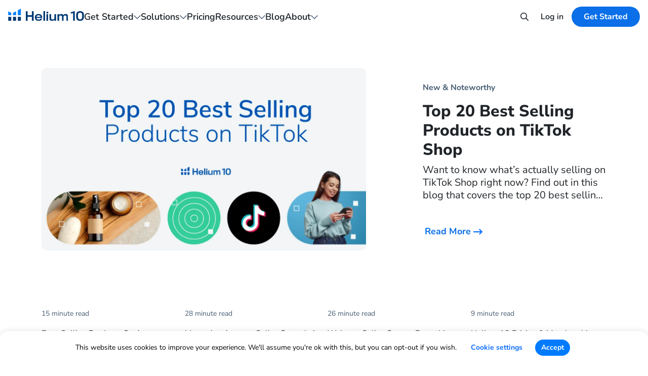

--- FILE ---
content_type: text/html; charset=UTF-8
request_url: https://www.helium10.com/blog/page/5/?msclkid=7b4778e7d1641e94ca551bb416427f5b
body_size: 31773
content:

<!doctype html>
<!--[if lt IE 7]><html class="no-js no-svg ie ie6 lt-ie9 lt-ie8 lt-ie7" lang="en-US"> <![endif]-->
<!--[if IE 7]><html class="no-js no-svg ie ie7 lt-ie9 lt-ie8" lang="en-US"> <![endif]-->
<!--[if IE 8]><html class="no-js no-svg ie ie8 lt-ie9" lang="en-US"> <![endif]-->
<!--[if gt IE 8]><html class="no-js no-svg" lang="en-US"> <![endif]-->
<html lang="en-US">

<head>
        <meta charset="UTF-8"/>
    <meta http-equiv="Content-Type" content="text/html; charset=UTF-8"/>
    <meta http-equiv="X-UA-Compatible" content="IE=edge">
    <meta name="viewport" content="width=device-width, initial-scale=1">
    <meta name="clarity-site-verification" content="634dc706-1260-4c67-8941-71183fbedf41"/>

    
    <link rel="apple-touch-icon" sizes="57x57" href="https://www.helium10.com/app/themes/helium10/assets/favicon/apple-icon-57x57.png">
<link rel="apple-touch-icon" sizes="60x60" href="https://www.helium10.com/app/themes/helium10/assets/favicon/apple-icon-60x60.png">
<link rel="apple-touch-icon" sizes="72x72" href="https://www.helium10.com/app/themes/helium10/assets/favicon/apple-icon-72x72.png">
<link rel="apple-touch-icon" sizes="76x76" href="https://www.helium10.com/app/themes/helium10/assets/favicon/apple-icon-76x76.png">
<link rel="apple-touch-icon" sizes="114x114" href="https://www.helium10.com/app/themes/helium10/assets/favicon/apple-icon-114x114.png">
<link rel="apple-touch-icon" sizes="120x120" href="https://www.helium10.com/app/themes/helium10/assets/favicon/apple-icon-120x120.png">
<link rel="apple-touch-icon" sizes="144x144" href="https://www.helium10.com/app/themes/helium10/assets/favicon/apple-icon-144x144.png">
<link rel="apple-touch-icon" sizes="152x152" href="https://www.helium10.com/app/themes/helium10/assets/favicon/apple-icon-152x152.png">
<link rel="apple-touch-icon" sizes="180x180" href="https://www.helium10.com/app/themes/helium10/assets/favicon/apple-icon-180x180.png">
<link rel="icon" type="image/png" sizes="192x192"  href="https://www.helium10.com/app/themes/helium10/assets/favicon/android-icon-192x192.png">
<link rel="icon" type="image/png" sizes="32x32" href="https://www.helium10.com/app/themes/helium10/assets/favicon/favicon-32x32.png">
<link rel="icon" type="image/png" sizes="96x96" href="https://www.helium10.com/app/themes/helium10/assets/favicon/favicon-96x96.png">
<link rel="icon" type="image/png" sizes="16x16" href="https://www.helium10.com/app/themes/helium10/assets/favicon/favicon-16x16.png">
<link rel="manifest" href="https://www.helium10.com/app/themes/helium10/assets/favicon/manifest.json">
<meta name="msapplication-TileColor" content="#ffffff">
<meta name="msapplication-TileImage" content="https://www.helium10.com/app/themes/helium10/assets/favicon/ms-icon-144x144.png">
<meta name="theme-color" content="#ffffff">

    <script type="text/javascript">
	window.dataLayer = window.dataLayer || [];

	function gtag() {
		dataLayer.
		push(arguments);
	}

	gtag("consent", "default", {
		ad_user_data: "denied",
		ad_personalization: "denied",
		ad_storage: "denied",
		analytics_storage: "denied",
		functionality_storage: "denied",
		personalization_storage: "denied",
		security_storage: "granted",
		wait_for_update: 500,
	});
	gtag("set", "ads_data_redaction", true);
	</script>
<script type="text/javascript"
		id="Cookiebot"
		src="https://consent.cookiebot.com/uc.js"
		data-implementation="wp"
		data-cbid="bf580144-bdc8-4206-a019-95c363a04d0c"
							async	></script>
<meta name="datadog-view-name" content="/"><meta name="datadog-ff" content="{&quot;page_id&quot;:60974}"><meta name="analytics-ab-name" content=""><meta name="analytics-page-name" content="/"><meta name='robots' content='index, follow, max-image-preview:large, max-snippet:-1, max-video-preview:-1' />
	<style>img:is([sizes="auto" i], [sizes^="auto," i]) { contain-intrinsic-size: 3000px 1500px }</style>
	
<!-- Google Tag Manager for WordPress by gtm4wp.com -->
<script data-cfasync="false" data-pagespeed-no-defer>
	var gtm4wp_datalayer_name = "dataLayer";
	var dataLayer = dataLayer || [];
</script>
<!-- End Google Tag Manager for WordPress by gtm4wp.com --><link rel='preload' href='https://www.helium10.com/app/themes/helium10/dist/fonts/nunito-sans-latin.woff2' as='font' type='font/woff2' crossorigin='anonymous'>
	<!-- This site is optimized with the Yoast SEO Premium plugin v23.7 (Yoast SEO v25.1) - https://yoast.com/wordpress/plugins/seo/ -->
	<title>The Best Blog for Amazon FBA Sellers | Helium 10</title>
	<meta name="description" content="Stay up-to-date on the latest Amazon FBA news in addition to great information for every level of Amazon seller with our engaging Blog stories." />
	<link rel="canonical" href="https://www.helium10.com/blog/page/5/" />
	<link rel="prev" href="https://www.helium10.com/blog/page/4/" />
	<link rel="next" href="https://www.helium10.com/blog/page/6/" />
	<meta property="og:locale" content="en_US" />
	<meta property="og:type" content="article" />
	<meta property="og:title" content="Blog" />
	<meta property="og:description" content="Stay up-to-date on the latest Amazon FBA news in addition to great information for every level of Amazon seller with our engaging Blog stories." />
	<meta property="og:url" content="https://www.helium10.com/blog/" />
	<meta property="og:site_name" content="Helium 10" />
	<meta property="og:image" content="https://www.helium10.com/app/uploads/2020/05/Helium-10-blog.jpg" />
	<meta property="og:image:width" content="1200" />
	<meta property="og:image:height" content="630" />
	<meta property="og:image:type" content="image/jpeg" />
	<meta name="twitter:card" content="summary_large_image" />
	<meta name="twitter:site" content="@helium_10" />
	<script type="application/ld+json" class="yoast-schema-graph">{"@context":"https://schema.org","@graph":[{"@type":["WebPage","CollectionPage"],"@id":"https://www.helium10.com/blog/","url":"https://www.helium10.com/blog/page/5/","name":"The Best Blog for Amazon FBA Sellers | Helium 10","isPartOf":{"@id":"https://www.helium10.com/#website"},"datePublished":"2019-04-30T15:54:58+00:00","dateModified":"2025-11-07T17:38:16+00:00","description":"Stay up-to-date on the latest Amazon FBA news in addition to great information for every level of Amazon seller with our engaging Blog stories.","breadcrumb":{"@id":"https://www.helium10.com/blog/page/5/#breadcrumb"},"inLanguage":"en-US"},{"@type":"BreadcrumbList","@id":"https://www.helium10.com/blog/page/5/#breadcrumb","itemListElement":[{"@type":"ListItem","position":1,"name":"Home","item":"https://www.helium10.com/"},{"@type":"ListItem","position":2,"name":"Blog"}]},{"@type":"WebSite","@id":"https://www.helium10.com/#website","url":"https://www.helium10.com/","name":"Helium 10","description":"","publisher":{"@id":"https://www.helium10.com/#organization"},"potentialAction":[{"@type":"SearchAction","target":{"@type":"EntryPoint","urlTemplate":"https://www.helium10.com/?s={search_term_string}"},"query-input":{"@type":"PropertyValueSpecification","valueRequired":true,"valueName":"search_term_string"}}],"inLanguage":"en-US"},{"@type":"Organization","@id":"https://www.helium10.com/#organization","name":"Helium 10","alternateName":"Helium10","url":"https://www.helium10.com/","logo":{"@type":"ImageObject","inLanguage":"en-US","@id":"https://www.helium10.com/#/schema/logo/image/","url":"https://www.helium10.com/app/uploads/2024/10/H10-Logo-1.png","contentUrl":"https://www.helium10.com/app/uploads/2024/10/H10-Logo-1.png","width":320,"height":132,"caption":"Helium 10"},"image":{"@id":"https://www.helium10.com/#/schema/logo/image/"},"sameAs":["https://www.facebook.com/Helium10Software/","https://x.com/helium_10","https://www.instagram.com/helium10software/","https://www.linkedin.com/company/helium10/","https://www.pinterest.com/helium10/","https://www.youtube.com/channel/UCpBvckYg2UXArcfzRcjpPjw"],"description":"Helium10 provides software solutions for Amazon sellers, including tools for product research, keyword research, listing optimization, and more.","foundingDate":"2016-01-01","numberOfEmployees":{"@type":"QuantitativeValue","minValue":"51","maxValue":"200"}}]}</script>
	<!-- / Yoast SEO Premium plugin. -->


<link rel='dns-prefetch' href='//www.helium10.com' />
<link rel='dns-prefetch' href='//cdn.helium10.com' />
<link rel='dns-prefetch' href='//code.jquery.com' />
<link rel="alternate" type="application/rss+xml" title="Helium 10 &raquo; Feed" href="https://www.helium10.com/feed/" />
<link rel="alternate" type="application/rss+xml" title="Helium 10 &raquo; Comments Feed" href="https://www.helium10.com/comments/feed/" />
<style id='classic-theme-styles-inline-css' type='text/css'>
/*! This file is auto-generated */
.wp-block-button__link{color:#fff;background-color:#32373c;border-radius:9999px;box-shadow:none;text-decoration:none;padding:calc(.667em + 2px) calc(1.333em + 2px);font-size:1.125em}.wp-block-file__button{background:#32373c;color:#fff;text-decoration:none}
</style>
<style id='global-styles-inline-css' type='text/css'>
:root{--wp--preset--aspect-ratio--square: 1;--wp--preset--aspect-ratio--4-3: 4/3;--wp--preset--aspect-ratio--3-4: 3/4;--wp--preset--aspect-ratio--3-2: 3/2;--wp--preset--aspect-ratio--2-3: 2/3;--wp--preset--aspect-ratio--16-9: 16/9;--wp--preset--aspect-ratio--9-16: 9/16;--wp--preset--color--black: #000000;--wp--preset--color--cyan-bluish-gray: #abb8c3;--wp--preset--color--white: #ffffff;--wp--preset--color--pale-pink: #f78da7;--wp--preset--color--vivid-red: #cf2e2e;--wp--preset--color--luminous-vivid-orange: #ff6900;--wp--preset--color--luminous-vivid-amber: #fcb900;--wp--preset--color--light-green-cyan: #7bdcb5;--wp--preset--color--vivid-green-cyan: #00d084;--wp--preset--color--pale-cyan-blue: #8ed1fc;--wp--preset--color--vivid-cyan-blue: #0693e3;--wp--preset--color--vivid-purple: #9b51e0;--wp--preset--gradient--vivid-cyan-blue-to-vivid-purple: linear-gradient(135deg,rgba(6,147,227,1) 0%,rgb(155,81,224) 100%);--wp--preset--gradient--light-green-cyan-to-vivid-green-cyan: linear-gradient(135deg,rgb(122,220,180) 0%,rgb(0,208,130) 100%);--wp--preset--gradient--luminous-vivid-amber-to-luminous-vivid-orange: linear-gradient(135deg,rgba(252,185,0,1) 0%,rgba(255,105,0,1) 100%);--wp--preset--gradient--luminous-vivid-orange-to-vivid-red: linear-gradient(135deg,rgba(255,105,0,1) 0%,rgb(207,46,46) 100%);--wp--preset--gradient--very-light-gray-to-cyan-bluish-gray: linear-gradient(135deg,rgb(238,238,238) 0%,rgb(169,184,195) 100%);--wp--preset--gradient--cool-to-warm-spectrum: linear-gradient(135deg,rgb(74,234,220) 0%,rgb(151,120,209) 20%,rgb(207,42,186) 40%,rgb(238,44,130) 60%,rgb(251,105,98) 80%,rgb(254,248,76) 100%);--wp--preset--gradient--blush-light-purple: linear-gradient(135deg,rgb(255,206,236) 0%,rgb(152,150,240) 100%);--wp--preset--gradient--blush-bordeaux: linear-gradient(135deg,rgb(254,205,165) 0%,rgb(254,45,45) 50%,rgb(107,0,62) 100%);--wp--preset--gradient--luminous-dusk: linear-gradient(135deg,rgb(255,203,112) 0%,rgb(199,81,192) 50%,rgb(65,88,208) 100%);--wp--preset--gradient--pale-ocean: linear-gradient(135deg,rgb(255,245,203) 0%,rgb(182,227,212) 50%,rgb(51,167,181) 100%);--wp--preset--gradient--electric-grass: linear-gradient(135deg,rgb(202,248,128) 0%,rgb(113,206,126) 100%);--wp--preset--gradient--midnight: linear-gradient(135deg,rgb(2,3,129) 0%,rgb(40,116,252) 100%);--wp--preset--font-size--small: 13px;--wp--preset--font-size--medium: 20px;--wp--preset--font-size--large: 36px;--wp--preset--font-size--x-large: 42px;--wp--preset--spacing--20: 0.44rem;--wp--preset--spacing--30: 0.67rem;--wp--preset--spacing--40: 1rem;--wp--preset--spacing--50: 1.5rem;--wp--preset--spacing--60: 2.25rem;--wp--preset--spacing--70: 3.38rem;--wp--preset--spacing--80: 5.06rem;--wp--preset--shadow--natural: 6px 6px 9px rgba(0, 0, 0, 0.2);--wp--preset--shadow--deep: 12px 12px 50px rgba(0, 0, 0, 0.4);--wp--preset--shadow--sharp: 6px 6px 0px rgba(0, 0, 0, 0.2);--wp--preset--shadow--outlined: 6px 6px 0px -3px rgba(255, 255, 255, 1), 6px 6px rgba(0, 0, 0, 1);--wp--preset--shadow--crisp: 6px 6px 0px rgba(0, 0, 0, 1);}:where(.is-layout-flex){gap: 0.5em;}:where(.is-layout-grid){gap: 0.5em;}body .is-layout-flex{display: flex;}.is-layout-flex{flex-wrap: wrap;align-items: center;}.is-layout-flex > :is(*, div){margin: 0;}body .is-layout-grid{display: grid;}.is-layout-grid > :is(*, div){margin: 0;}:where(.wp-block-columns.is-layout-flex){gap: 2em;}:where(.wp-block-columns.is-layout-grid){gap: 2em;}:where(.wp-block-post-template.is-layout-flex){gap: 1.25em;}:where(.wp-block-post-template.is-layout-grid){gap: 1.25em;}.has-black-color{color: var(--wp--preset--color--black) !important;}.has-cyan-bluish-gray-color{color: var(--wp--preset--color--cyan-bluish-gray) !important;}.has-white-color{color: var(--wp--preset--color--white) !important;}.has-pale-pink-color{color: var(--wp--preset--color--pale-pink) !important;}.has-vivid-red-color{color: var(--wp--preset--color--vivid-red) !important;}.has-luminous-vivid-orange-color{color: var(--wp--preset--color--luminous-vivid-orange) !important;}.has-luminous-vivid-amber-color{color: var(--wp--preset--color--luminous-vivid-amber) !important;}.has-light-green-cyan-color{color: var(--wp--preset--color--light-green-cyan) !important;}.has-vivid-green-cyan-color{color: var(--wp--preset--color--vivid-green-cyan) !important;}.has-pale-cyan-blue-color{color: var(--wp--preset--color--pale-cyan-blue) !important;}.has-vivid-cyan-blue-color{color: var(--wp--preset--color--vivid-cyan-blue) !important;}.has-vivid-purple-color{color: var(--wp--preset--color--vivid-purple) !important;}.has-black-background-color{background-color: var(--wp--preset--color--black) !important;}.has-cyan-bluish-gray-background-color{background-color: var(--wp--preset--color--cyan-bluish-gray) !important;}.has-white-background-color{background-color: var(--wp--preset--color--white) !important;}.has-pale-pink-background-color{background-color: var(--wp--preset--color--pale-pink) !important;}.has-vivid-red-background-color{background-color: var(--wp--preset--color--vivid-red) !important;}.has-luminous-vivid-orange-background-color{background-color: var(--wp--preset--color--luminous-vivid-orange) !important;}.has-luminous-vivid-amber-background-color{background-color: var(--wp--preset--color--luminous-vivid-amber) !important;}.has-light-green-cyan-background-color{background-color: var(--wp--preset--color--light-green-cyan) !important;}.has-vivid-green-cyan-background-color{background-color: var(--wp--preset--color--vivid-green-cyan) !important;}.has-pale-cyan-blue-background-color{background-color: var(--wp--preset--color--pale-cyan-blue) !important;}.has-vivid-cyan-blue-background-color{background-color: var(--wp--preset--color--vivid-cyan-blue) !important;}.has-vivid-purple-background-color{background-color: var(--wp--preset--color--vivid-purple) !important;}.has-black-border-color{border-color: var(--wp--preset--color--black) !important;}.has-cyan-bluish-gray-border-color{border-color: var(--wp--preset--color--cyan-bluish-gray) !important;}.has-white-border-color{border-color: var(--wp--preset--color--white) !important;}.has-pale-pink-border-color{border-color: var(--wp--preset--color--pale-pink) !important;}.has-vivid-red-border-color{border-color: var(--wp--preset--color--vivid-red) !important;}.has-luminous-vivid-orange-border-color{border-color: var(--wp--preset--color--luminous-vivid-orange) !important;}.has-luminous-vivid-amber-border-color{border-color: var(--wp--preset--color--luminous-vivid-amber) !important;}.has-light-green-cyan-border-color{border-color: var(--wp--preset--color--light-green-cyan) !important;}.has-vivid-green-cyan-border-color{border-color: var(--wp--preset--color--vivid-green-cyan) !important;}.has-pale-cyan-blue-border-color{border-color: var(--wp--preset--color--pale-cyan-blue) !important;}.has-vivid-cyan-blue-border-color{border-color: var(--wp--preset--color--vivid-cyan-blue) !important;}.has-vivid-purple-border-color{border-color: var(--wp--preset--color--vivid-purple) !important;}.has-vivid-cyan-blue-to-vivid-purple-gradient-background{background: var(--wp--preset--gradient--vivid-cyan-blue-to-vivid-purple) !important;}.has-light-green-cyan-to-vivid-green-cyan-gradient-background{background: var(--wp--preset--gradient--light-green-cyan-to-vivid-green-cyan) !important;}.has-luminous-vivid-amber-to-luminous-vivid-orange-gradient-background{background: var(--wp--preset--gradient--luminous-vivid-amber-to-luminous-vivid-orange) !important;}.has-luminous-vivid-orange-to-vivid-red-gradient-background{background: var(--wp--preset--gradient--luminous-vivid-orange-to-vivid-red) !important;}.has-very-light-gray-to-cyan-bluish-gray-gradient-background{background: var(--wp--preset--gradient--very-light-gray-to-cyan-bluish-gray) !important;}.has-cool-to-warm-spectrum-gradient-background{background: var(--wp--preset--gradient--cool-to-warm-spectrum) !important;}.has-blush-light-purple-gradient-background{background: var(--wp--preset--gradient--blush-light-purple) !important;}.has-blush-bordeaux-gradient-background{background: var(--wp--preset--gradient--blush-bordeaux) !important;}.has-luminous-dusk-gradient-background{background: var(--wp--preset--gradient--luminous-dusk) !important;}.has-pale-ocean-gradient-background{background: var(--wp--preset--gradient--pale-ocean) !important;}.has-electric-grass-gradient-background{background: var(--wp--preset--gradient--electric-grass) !important;}.has-midnight-gradient-background{background: var(--wp--preset--gradient--midnight) !important;}.has-small-font-size{font-size: var(--wp--preset--font-size--small) !important;}.has-medium-font-size{font-size: var(--wp--preset--font-size--medium) !important;}.has-large-font-size{font-size: var(--wp--preset--font-size--large) !important;}.has-x-large-font-size{font-size: var(--wp--preset--font-size--x-large) !important;}
:where(.wp-block-post-template.is-layout-flex){gap: 1.25em;}:where(.wp-block-post-template.is-layout-grid){gap: 1.25em;}
:where(.wp-block-columns.is-layout-flex){gap: 2em;}:where(.wp-block-columns.is-layout-grid){gap: 2em;}
:root :where(.wp-block-pullquote){font-size: 1.5em;line-height: 1.6;}
</style>
<link rel='stylesheet' id='fvp-frontend-css' href='https://www.helium10.com/app/plugins/featured-video-plus/styles/frontend.css?ver=2.3.3' type='text/css' media='all' />
<link rel='stylesheet' id='gn-frontend-gnfollow-style-css' href='https://www.helium10.com/app/plugins/gn-publisher/assets/css/gn-frontend-gnfollow.min.css?ver=1.5.22' type='text/css' media='all' />
<link rel='stylesheet' id='theme-style-css' href='https://www.helium10.com/app/themes/helium10/dist/css/theme-styles.min.css?ver=1769179523' type='text/css' media='all' />
<link rel='stylesheet' id='swiper-bundle-css' href='https://www.helium10.com/app/themes/helium10/dist/css/swiper-styles.min.css?ver=1769179523' type='text/css' media='all' />
<link rel='stylesheet' id='block-posts-grid-css' href='https://www.helium10.com/app/themes/helium10/dist/css/blocks/posts-grid.min.css?ver=1769179523' type='text/css' media='all' />
<link rel='stylesheet' id='block-guides-block-css' href='https://www.helium10.com/app/themes/helium10/dist/css/blocks/guides-block.min.css?ver=1769179523' type='text/css' media='all' />
<link rel='stylesheet' id='block-youtube-shorts-css' href='https://www.helium10.com/app/themes/helium10/dist/css/blocks/youtube-shorts.min.css?ver=1769179523' type='text/css' media='all' />
<link rel='stylesheet' id='block-blog-video-cta-css' href='https://www.helium10.com/app/themes/helium10/dist/css/blocks/blog-video-cta.min.css?ver=1769179523' type='text/css' media='all' />
<link rel='stylesheet' id='block-blog-main-four-posts-css' href='https://www.helium10.com/app/themes/helium10/dist/css/blocks/blog-main-four-posts.min.css?ver=1769179523' type='text/css' media='all' />
<link rel='stylesheet' id='block-blog-gray-cta-css' href='https://www.helium10.com/app/themes/helium10/dist/css/blocks/blog-gray-cta.min.css?ver=1769179523' type='text/css' media='all' />
<link rel='stylesheet' id='block-blog-quote-css' href='https://www.helium10.com/app/themes/helium10/dist/css/blocks/blog-quote.min.css?ver=1769179523' type='text/css' media='all' />
<link rel='stylesheet' id='block-two-ctas-css' href='https://www.helium10.com/app/themes/helium10/dist/css/blocks/two-ctas.min.css?ver=1769179523' type='text/css' media='all' />
<link rel='stylesheet' id='block-slider-hero-css' href='https://www.helium10.com/app/themes/helium10/dist/css/blocks/slider-hero.min.css?ver=1769179523' type='text/css' media='all' />
<link rel='stylesheet' id='block-details-css' href='https://www.helium10.com/app/themes/helium10/dist/css/blocks/details.min.css?ver=1769179523' type='text/css' media='all' />
<link rel='stylesheet' id='block-faq-css' href='https://www.helium10.com/app/themes/helium10/dist/css/blocks/faq.min.css?ver=1769179523' type='text/css' media='all' />
<link rel='stylesheet' id='block-blue-cta-css' href='https://www.helium10.com/app/themes/helium10/dist/css/blocks/blue-cta.min.css?ver=1769179523' type='text/css' media='all' />
<link rel='stylesheet' id='block-blog-video-carousel-css' href='https://www.helium10.com/app/themes/helium10/dist/css/blocks/blog-video-carousel.min.css?ver=1769179523' type='text/css' media='all' />
<link rel='stylesheet' id='block-light-blue-cta-css' href='https://www.helium10.com/app/themes/helium10/dist/css/blocks/light-blue-cta.min.css?ver=1769179523' type='text/css' media='all' />
<link rel='stylesheet' id='block-hero-tools-css' href='https://www.helium10.com/app/themes/helium10/dist/css/blocks/hero-tools.min.css?ver=1769179523' type='text/css' media='all' />
<link rel='stylesheet' id='block-hero-blog-main-css' href='https://www.helium10.com/app/themes/helium10/dist/css/blocks/hero-blog-main.min.css?ver=1769179523' type='text/css' media='all' />
<script type="text/javascript" src="https://code.jquery.com/jquery-3.7.1.min.js" id="jquery-js"></script>
<script type="text/javascript" id="fvp-frontend-js-extra">
/* <![CDATA[ */
var fvpdata = {"ajaxurl":"https:\/\/www.helium10.com\/wp\/wp-admin\/admin-ajax.php","nonce":"9a94ca4394","fitvids":"","dynamic":"","overlay":"","opacity":"0.75","color":"b","width":"840"};
/* ]]> */
</script>
<script type="text/javascript" src="https://www.helium10.com/app/plugins/featured-video-plus/js/frontend.min.js?ver=2.3.3" id="fvp-frontend-js"></script>
<link rel="https://api.w.org/" href="https://www.helium10.com/wp-json/" /><link rel="EditURI" type="application/rsd+xml" title="RSD" href="https://www.helium10.com/wp/xmlrpc.php?rsd" />
<meta name="generator" content="WordPress 6.8.1" />
<!-- breadcrumb Schema optimized by Schema Pro --><script type="application/ld+json">{"@context":"https:\/\/schema.org","@type":"BreadcrumbList","itemListElement":[{"@type":"ListItem","position":1,"item":{"@id":"https:\/\/www.helium10.com\/","name":"Home"}},{"@type":"ListItem","position":2,"item":{"@id":"","name":"Blog"}}]}</script><!-- / breadcrumb Schema optimized by Schema Pro -->
<!-- Google Tag Manager for WordPress by gtm4wp.com -->
<!-- GTM Container placement set to manual -->
<script data-cfasync="false" data-pagespeed-no-defer>
	var dataLayer_content = {"pagePostType":"bloghome"};
	dataLayer.push( dataLayer_content );
</script>
<script data-cfasync="false" data-pagespeed-no-defer>
(function(w,d,s,l,i){w[l]=w[l]||[];w[l].push({'gtm.start':
new Date().getTime(),event:'gtm.js'});var f=d.getElementsByTagName(s)[0],
j=d.createElement(s),dl=l!='dataLayer'?'&l='+l:'';j.async=true;j.src=
'//www.googletagmanager.com/gtm.js?id='+i+dl;f.parentNode.insertBefore(j,f);
})(window,document,'script','dataLayer','GTM-53QJS8D');
</script>
<!-- End Google Tag Manager for WordPress by gtm4wp.com -->		<style>
			.algolia-search-highlight {
				background-color: #fffbcc;
				border-radius: 2px;
				font-style: normal;
			}
		</style>
					<style id="wpsp-style-frontend"></style>
					<style type="text/css" id="wp-custom-css">
			.blog-banner .bb-slide.complete{margin-top:20px !important; height: 520px !important; background-position:center !important;}
.blog-content ul{list-style-position:inside;}
.blog-content li{list-style-type: square; margin-left:70px;}
.single-post .large-heading{    font-size: 38px !important; line-height:45px !important; }
.single-post .col-lg-9{    -ms-flex: 0 0 100%; flex: 0 0 100%; max-width: 100%;}
.comment-respond label{width:100% !important;}
.commentlist li{list-style:none !important;}
.commentlist .comment-metadata time{font-size:14px !important;}
.blog-content .comment-content p {margin-bottom: 10px !important; margin-top: 0 !important;}
.commentlist .blog-content li{ margin-left: 0 !important;}
.comment-body footer{padding: 20px 0;}


@media screen and (max-width: 890px) {
 
.blog-banner .bb-slide.complete{ height: 300px !important; }
.single-post .large-heading{    font-size: 30px !important;}
 
}

@media screen and (max-width: 790px) {
 
.blog-banner .bb-slide.complete{height: 200px !important;}
.single-post .large-heading{    font-size: 28px !important;}
 
}

.section-top {
	padding-top: 4rem;
	max-width: 752px;
	margin: 0 auto 16px;
}
.benefits-container .btn-arrow {
	text-align: left;
}
@media(max-width: 767px) {
	.benefits-container .btn-arrow {
		text-align: left;
		max-width: 320px;
	}
	.benefits-container .btn-arrow:last-of-type {
		max-width: 220px;
	}
	.page-id-50399 h1 {
		padding: 0 20px !important;
	}
}
@media(max-width: 572px) {
	.benefits-row .row.benefits {
		padding-top:80px;
	}
}

.wistia_embed {
    max-width: 100%;
}

.KEYWORD-RESEARCH .PPC-AUDIT--text .above-title {
	font-size: 14px;
}

.KEYWORD-RESEARCH .PPC-AUDIT--text .subtitle-text {
	font-size: 18px;
}

#keyword-research-result div {
    word-wrap: break-word;
}

.home-hero__bottom-cta a {
	min-width: unset;
}

.page-template-midmarket-page .breadcrumb-section {
	padding-top: 1.75rem;
}

body.blog .TWO-CTA.section {
	padding-bottom: 0 !important;
}

@media (max-width: 767.98px) {
    .YT-SHORTS__item {
        margin-bottom: 0 !important;
    }
}

.cp_style_53189 .cp-popup-content,
.cp_style_56192 .cp-popup-content,
.cp_style_56776 .cp-popup-content {
	top: 100px !important;
}

.enterprise_nav__sub_menu__featured_item__annotation {
	color: #003873;
}

.page-id-54138 .breadcrumb-section {
	display: none;
}

.weglot-container { display: none; }

.get-started-bfcm {
	margin-top: 2px;
}

/* February promo START */
.blog-post .blog-sidebar__video .play-video {
	width: 26px;
  height: 26px;
}

.home-hero__bottom-cta a {
	width: fit-content;
}
/* February promo END */


		</style>
		
<!-- H10 Block CTA Coupon Debug: coupon=, blocks= --></head>

<body class="blog paged wp-embed-responsive paged-5 wp-theme-helium10 custom-padding wp-schema-pro-2.9.0" id="body">
    
<!-- GTM Container placement set to manual -->
<!-- Google Tag Manager (noscript) -->
				<noscript><iframe src="https://www.googletagmanager.com/ns.html?id=GTM-53QJS8D" height="0" width="0" style="display:none;visibility:hidden" aria-hidden="true"></iframe></noscript>
<!-- End Google Tag Manager (noscript) -->
    

<header class="header sticky" id="helium10-header-v1">
    <div class="helium10-header-internal-placeholder" data-is-active="false"></div>

    
    <div class="helium10-header-container">
        <nav class="helium10-header-navigation">
            <div class="helium10-header-nav-left">
                <a class="navbar-brand" href="https://www.helium10.com">
                    <img src="https://www.helium10.com/app/themes/helium10/assets/img/logos/logo-blue-duotone.svg" alt="Helium 10" loading="eager" fetchpriority="high" decoding="async" width="150" height="25">                </a>
            </div>

            <div class="helium10-header-nav-center">
                <ul id="menu-alternative-menu" class="helium10-header-nav-list"><li  class="solutions menu-item menu-item-type-post_type menu-item-object-page menu-item-has-children has-child header-nav__top-item"><span href="#" data-toggle="dropdown" aria-expanded="false" class="header-nav__top-text">Get Started</span><div class="header-nav__submenu-wrapper solutions"> <div class="submenu-offset"></div> <div class="header-nav__submenu_inner"><div class="header-nav__submenu">
<ul class="header-nav__list">
	<li  class="back-menu auto-back-menu header-nav__item"><span class="header-nav__link">Back</span></li>
	<li  class="main-button menu-item menu-item-type-custom menu-item-object-custom self-menu red-divider header-nav__item"><a href="/get-started/" class="header-nav__link">Get Started</a></li>
<li class="header-nav__divider mobile-only-divider"></li>
	<li  class="menu-item menu-item-type-post_type menu-item-object-page menu-item-has-children has-child header-nav__item" data-tab="menu_tab-2"><a href="https://www.helium10.com/get-started/business-type/" class="header-nav__link with-child">Choose a Business Type<span class="after"></span></a>
	<ul class="header-nav-tab__list">
		<li  class="back-menu auto-back-menu header-nav-tab__item"><span class="header-nav-tab__text">Back</span></li>
		<li  class="menu-item menu-item-type-post_type menu-item-object-page menu-item-has-children self-menu auto-duplicate-link red-divider header-nav-tab__item"><a href="https://www.helium10.com/get-started/business-type/" class="header-nav-tab__link"><span class="header-nav-tab__text">Choose a Business Type</span></a></li>
<li class="header-nav__divider mobile-only-divider"></li>
		<li  class="menu-item menu-item-type-post_type menu-item-object-page header-nav-tab__item"><a href="https://www.helium10.com/get-started/business-type/new-sellers/" class="header-nav-tab__link"><span class="header-nav-tab__text">New Sellers &#038; Beginners<small>Exploring or Just Getting Started</small></span></a></li>
		<li  class="menu-item menu-item-type-post_type menu-item-object-page header-nav-tab__item"><a href="https://www.helium10.com/get-started/business-type/sellers/" class="header-nav-tab__link"><span class="header-nav-tab__text">Advanced Sellers<small>Actively Selling &#038; Scaling</small></span></a></li>
		<li  class="menu-item menu-item-type-post_type menu-item-object-page header-nav-tab__item"><a href="https://www.helium10.com/get-started/business-type/brands/" class="header-nav-tab__link"><span class="header-nav-tab__text">Brands<small>Enterprise Businesses</small></span></a></li>
		<li  class="menu-item menu-item-type-post_type menu-item-object-page header-nav-tab__item"><a href="https://www.helium10.com/get-started/business-type/agencies/" class="header-nav-tab__link"><span class="header-nav-tab__text">Agencies<small>Brand Marketing Firms</small></span></a></li>
		<li  class="menu-item menu-item-type-post_type menu-item-object-page header-nav-tab__item"><a href="https://www.helium10.com/get-started/business-type/influencers/" class="header-nav-tab__link"><span class="header-nav-tab__text">Social Media Influencers <small>Earn Commission with Product Reviews</small></span></a></li>
</ul></li>
	<li  class="menu-item menu-item-type-post_type menu-item-object-page menu-item-has-children has-child header-nav__item" data-tab="menu_tab-3"><a href="https://www.helium10.com/get-started/marketplaces/" class="header-nav__link with-child">Choose a Marketplace<span class="after"></span></a>
	<ul class="header-nav-tab__list">
		<li  class="back-menu auto-back-menu header-nav-tab__item"><span class="header-nav-tab__text">Back</span></li>
		<li  class="menu-item menu-item-type-post_type menu-item-object-page menu-item-has-children self-menu auto-duplicate-link red-divider header-nav-tab__item"><a href="https://www.helium10.com/get-started/marketplaces/" class="header-nav-tab__link"><span class="header-nav-tab__text">Choose a Marketplace</span></a></li>
<li class="header-nav__divider mobile-only-divider"></li>
		<li  class="menu-item menu-item-type-post_type menu-item-object-page header-nav-tab__item"><a href="https://www.helium10.com/get-started/marketplaces/amazon/" class="header-nav-tab__link"><span class="header-nav-tab__text">Sell on Amazon<small>FBA &#038; FBM</small></span></a></li>
		<li  class="menu-item menu-item-type-post_type menu-item-object-page header-nav-tab__item"><a href="https://www.helium10.com/get-started/marketplaces/walmart/" class="header-nav-tab__link"><span class="header-nav-tab__text">Sell on Walmart<small>Build your next revenue stream on Walmart</small></span></a></li>
		<li  class="menu-item menu-item-type-post_type menu-item-object-page header-nav-tab__item"><a href="https://www.helium10.com/get-started/marketplaces/tiktok/" class="header-nav-tab__link"><span class="header-nav-tab__text">Sell on TikTok<small>Expand to sell on TikTok</small></span></a></li>
</ul></li>
</ul><div class="header-nav-tab-content"></div></div></div></li>
<li  class="tools menu-item menu-item-type-post_type menu-item-object-page menu-item-has-children has-child header-nav__top-item"><span href="#" data-toggle="dropdown" aria-expanded="false" class="header-nav__top-text">Solutions</span><div class="header-nav__submenu-wrapper tools"> <div class="submenu-offset"></div> <div class="header-nav__submenu_inner"><div class="header-nav__submenu">
<ul class="header-nav__list">
	<li  class="back-menu auto-back-menu header-nav__item"><span class="header-nav__link">Back</span></li>
	<li  class="main-button menu-item menu-item-type-custom menu-item-object-custom self-menu red-divider header-nav__item"><a href="/tools/" class="header-nav__link">Learn about Tools</a></li>
<li class="header-nav__divider mobile-only-divider"></li>
	<li  class="menu-item menu-item-type-custom menu-item-object-custom menu-item-has-children has-child header-nav__item" data-tab="menu_tab-6"><a href="/tools/product-research/" class="header-nav__link with-child">Explore Product Research Tools<span class="after"></span></a>
	<ul class="header-nav-tab__list">
		<li  class="back-menu auto-back-menu header-nav-tab__item"><span class="header-nav-tab__text">Back</span></li>
		<li  class="menu-item menu-item-type-custom menu-item-object-custom menu-item-has-children self-menu auto-duplicate-link red-divider header-nav-tab__item"><a href="/tools/product-research/" class="header-nav-tab__link"><span class="header-nav-tab__text">Explore Product Research Tools</span></a></li>
<li class="header-nav__divider mobile-only-divider"></li>
		<li  class="menu-item menu-item-type-custom menu-item-object-custom header-nav-tab__item"><a href="/tools/product-research/chrome-extension/" class="header-nav-tab__link"><span class="header-nav-tab__text">Analyze Product Viability<small>Chrome Extension</small></span></a></li>
		<li  class="menu-item menu-item-type-custom menu-item-object-custom header-nav-tab__item"><a href="/tools/product-research/black-box/" class="header-nav-tab__link"><span class="header-nav-tab__text">Discover Profitable Products<small>Black Box</small></span></a></li>
		<li  class="menu-item menu-item-type-custom menu-item-object-custom header-nav-tab__item"><a href="/tools/product-research/xray/" class="header-nav-tab__link"><span class="header-nav-tab__text">Analyze Competitor Products<small>Xray</small></span></a></li>
		<li  class="menu-item menu-item-type-post_type menu-item-object-page header-nav-tab__item"><a href="https://www.helium10.com/tools/product-research/product-launchpad/" class="header-nav-tab__link"><span class="header-nav-tab__text">Organize Product Research<small>Product Launchpad</small></span></a></li>
</ul></li>
	<li  class="menu-item menu-item-type-custom menu-item-object-custom menu-item-has-children has-child header-nav__item" data-tab="menu_tab-7"><a href="/tools/keyword-research/" class="header-nav__link with-child">Explore Keyword Research Tools<span class="after"></span></a>
	<ul class="header-nav-tab__list">
		<li  class="back-menu auto-back-menu header-nav-tab__item"><span class="header-nav-tab__text">Back</span></li>
		<li  class="menu-item menu-item-type-custom menu-item-object-custom menu-item-has-children self-menu auto-duplicate-link red-divider header-nav-tab__item"><a href="/tools/keyword-research/" class="header-nav-tab__link"><span class="header-nav-tab__text">Explore Keyword Research Tools</span></a></li>
<li class="header-nav__divider mobile-only-divider"></li>
		<li  class="menu-item menu-item-type-custom menu-item-object-custom header-nav-tab__item"><a href="/tools/keyword-research/cerebro/" class="header-nav-tab__link"><span class="header-nav-tab__text">Discover Competitor Keywords<small>Cerebro</small></span></a></li>
		<li  class="menu-item menu-item-type-custom menu-item-object-custom header-nav-tab__item"><a href="/tools/keyword-research/magnet/" class="header-nav-tab__link"><span class="header-nav-tab__text">Find Keywords for Your Listings<small>Magnet</small></span></a></li>
		<li  class="menu-item menu-item-type-custom menu-item-object-custom header-nav-tab__item"><a href="/tools/keyword-research/keyword-tracker/" class="header-nav-tab__link"><span class="header-nav-tab__text">Track Keyword Ranking Over Time<small>Keyword Tracker</small></span></a></li>
</ul></li>
	<li  class="menu-item menu-item-type-custom menu-item-object-custom menu-item-has-children has-child header-nav__item" data-tab="menu_tab-8"><a href="/tools/listing-optimization/" class="header-nav__link with-child">Improve Your Product Listings<span class="after"></span></a>
	<ul class="header-nav-tab__list">
		<li  class="back-menu auto-back-menu header-nav-tab__item"><span class="header-nav-tab__text">Back</span></li>
		<li  class="menu-item menu-item-type-custom menu-item-object-custom menu-item-has-children self-menu auto-duplicate-link red-divider header-nav-tab__item"><a href="/tools/listing-optimization/" class="header-nav-tab__link"><span class="header-nav-tab__text">Improve Your Product Listings</span></a></li>
<li class="header-nav__divider mobile-only-divider"></li>
		<li  class="menu-item menu-item-type-custom menu-item-object-custom header-nav-tab__item"><a href="/tools/listing-optimization/listing-analyzer/" class="header-nav-tab__link"><span class="header-nav-tab__text">Score Your Existing Product Listing<small>Listing Analyzer</small></span></a></li>
		<li  class="menu-item menu-item-type-custom menu-item-object-custom header-nav-tab__item"><a href="/tools/listing-optimization/listing-builder/" class="header-nav-tab__link"><span class="header-nav-tab__text">Create AI-Generated Product Listings<small>Listing Builder</small></span></a></li>
		<li  class="menu-item menu-item-type-post_type menu-item-object-page header-nav-tab__item"><a href="https://www.helium10.com/tools/analytics/listing-converter/" class="header-nav-tab__link"><span class="header-nav-tab__text">Export Amazon Listings to TikTok<small>Product Listing Converter</small></span></a></li>
</ul></li>
	<li  class="menu-item menu-item-type-custom menu-item-object-custom menu-item-has-children has-child header-nav__item" data-tab="menu_tab-9"><a href="/tools/operations/" class="header-nav__link with-child">Manage Your Backend Operations<span class="after"></span></a>
	<ul class="header-nav-tab__list">
		<li  class="back-menu auto-back-menu header-nav-tab__item"><span class="header-nav-tab__text">Back</span></li>
		<li  class="menu-item menu-item-type-custom menu-item-object-custom menu-item-has-children self-menu auto-duplicate-link red-divider header-nav-tab__item"><a href="/tools/operations/" class="header-nav-tab__link"><span class="header-nav-tab__text">Manage Your Backend Operations</span></a></li>
<li class="header-nav__divider mobile-only-divider"></li>
		<li  class="menu-item menu-item-type-custom menu-item-object-custom header-nav-tab__item"><a href="/tools/analytics/profits/" class="header-nav-tab__link"><span class="header-nav-tab__text">Measure Your Performance<small>Profits</small></span></a></li>
		<li  class="menu-item menu-item-type-custom menu-item-object-custom header-nav-tab__item"><a href="/tools/operations/follow-up/" class="header-nav-tab__link"><span class="header-nav-tab__text">Create Automated Email Sequences<small>Follow-Up</small></span></a></li>
		<li  class="menu-item menu-item-type-custom menu-item-object-custom header-nav-tab__item"><a href="/tools/operations/seller-assistant/" class="header-nav-tab__link"><span class="header-nav-tab__text">Request &#038; Monitor Customer Reviews<small>Seller Assistant</small></span></a></li>
		<li  class="menu-item menu-item-type-custom menu-item-object-custom header-nav-tab__item"><a href="/tools/operations/inventory-management/" class="header-nav-tab__link"><span class="header-nav-tab__text">Forecast &#038; Manage Inventory<small>Inventory Management</small></span></a></li>
		<li  class="menu-item menu-item-type-custom menu-item-object-custom header-nav-tab__item"><a href="/tools/operations/managed-refund-service/" class="header-nav-tab__link"><span class="header-nav-tab__text">Secure FBA Reimbursements<small>Managed Refund Service</small></span></a></li>
		<li  class="menu-item menu-item-type-custom menu-item-object-custom header-nav-tab__item"><a href="/tools/operations/alerts/" class="header-nav-tab__link"><span class="header-nav-tab__text">Get Notified About Listing Changes<small>Alerts</small></span></a></li>
</ul></li>
	<li  class="menu-item menu-item-type-custom menu-item-object-custom menu-item-has-children has-child header-nav__item" data-tab="menu_tab-10"><a href="/tools/analytics/" class="header-nav__link with-child">Explore Analytics Tools<span class="after"></span></a>
	<ul class="header-nav-tab__list">
		<li  class="back-menu auto-back-menu header-nav-tab__item"><span class="header-nav-tab__text">Back</span></li>
		<li  class="menu-item menu-item-type-custom menu-item-object-custom menu-item-has-children self-menu auto-duplicate-link red-divider header-nav-tab__item"><a href="/tools/analytics/" class="header-nav-tab__link"><span class="header-nav-tab__text">Explore Analytics Tools</span></a></li>
<li class="header-nav__divider mobile-only-divider"></li>
		<li  class="menu-item menu-item-type-post_type menu-item-object-page header-nav-tab__item"><a href="https://www.helium10.com/tools/insights-dashboard/" class="header-nav-tab__link"><span class="header-nav-tab__text">View Your Business Performance<small>Insights Dashboard</small></span></a></li>
		<li  class="menu-item menu-item-type-custom menu-item-object-custom header-nav-tab__item"><a href="/tools/analytics/market-tracker/" class="header-nav-tab__link"><span class="header-nav-tab__text">Monitor Competitor Performance<small>Market Tracker</small></span></a></li>
		<li  class="menu-item menu-item-type-custom menu-item-object-custom header-nav-tab__item"><a href="/tools/analytics/search-query-performance-analyzer/" class="header-nav-tab__link"><span class="header-nav-tab__text">Monitor Your Brand Search Terms (SQP)<small>Search Query Analyzer</small></span></a></li>
		<li  class="menu-item menu-item-type-custom menu-item-object-custom header-nav-tab__item"><a href="/tools/analytics/keyword-tracker/" class="header-nav-tab__link"><span class="header-nav-tab__text">Track Keyword Ranking Over Time<small>Keyword Tracker</small></span></a></li>
</ul></li>
	<li  class="menu-item menu-item-type-custom menu-item-object-custom menu-item-has-children has-child header-nav__item" data-tab="menu_tab-11"><a href="/tools/advertising/" class="header-nav__link with-child">Explore Ad Tools<span class="after"></span></a>
	<ul class="header-nav-tab__list">
		<li  class="back-menu auto-back-menu header-nav-tab__item"><span class="header-nav-tab__text">Back</span></li>
		<li  class="menu-item menu-item-type-custom menu-item-object-custom menu-item-has-children self-menu auto-duplicate-link red-divider header-nav-tab__item"><a href="/tools/advertising/" class="header-nav-tab__link"><span class="header-nav-tab__text">Explore Ad Tools</span></a></li>
<li class="header-nav__divider mobile-only-divider"></li>
		<li  class="menu-item menu-item-type-custom menu-item-object-custom header-nav-tab__item"><a href="/tools/advertising/helium10ads/" class="header-nav-tab__link"><span class="header-nav-tab__text">Automate &#038; Optimize Ads<small>Helium 10 Ads</small></span></a></li>
		<li  class="menu-item menu-item-type-post_type menu-item-object-page header-nav-tab__item"><a href="https://www.helium10.com/tools/advertising/influencer-finder/" class="header-nav-tab__link"><span class="header-nav-tab__text">Find Influencers for Product Promotion<small>Influencer Finder</small></span></a></li>
</ul></li>
</ul><div class="header-nav-tab-content"></div></div></div></li>
<li  class="pricing menu-item menu-item-type-custom menu-item-object-custom header-nav__top-item"><a href="/pricing/" class="header-nav__top-link">Pricing</a></li>
<li  class="resources menu-item menu-item-type-custom menu-item-object-custom has-child header-nav__top-item"><span href="#" data-toggle="dropdown" aria-expanded="false" class="header-nav__top-text">Resources</span><div class="header-nav__submenu-wrapper resources"> <div class="submenu-offset"></div> <div class="header-nav__submenu_inner"> <div class="header-nav__submenu">        <div class="header-nav__submenu-block learning">
            <h3 class="header-nav__block-title">Learning</h3>
            <div class="d-flex flex-column flex-lg-row">
                <ul class="header-nav__block-list">
                                                        <li class="header-nav__block-list__item back-menu">
                                        <span class="header-nav__text">Back</span>
                                    </li>
                                    <li class="header-nav__divider"></li>
                                                                    <li class="header-nav__block-list__item">
                                        <a href="/freedom-ticket/amazon-fba-course/" class="header-nav__block-list__link"
                                            >
                                            <span class="header-nav__block-list__text">
                                                Freedom Ticket                                                <small>Our award-winning training series</small>
                                            </span>
                                                                                    </a>
                                    </li>
                                                        <li class="header-nav__block-list__item">
                                        <a href="/ads-academy/amazon-ppc-course/" class="header-nav__block-list__link"
                                            >
                                            <span class="header-nav__block-list__text">
                                                Amazon Ads Academy                                                <small>Amazon Ads Training for All Levels</small>
                                            </span>
                                                                                    </a>
                                    </li>
                                                        <li class="header-nav__block-list__item">
                                        <a href="/category/podcast/" class="header-nav__block-list__link"
                                            >
                                            <span class="header-nav__block-list__text">
                                                Podcast                                                <small>Listen on-the-go</small>
                                            </span>
                                                                                    </a>
                                    </li>
                                                        <li class="header-nav__block-list__item">
                                        <a href="/webinars/" class="header-nav__block-list__link"
                                            >
                                            <span class="header-nav__block-list__text">
                                                Webinars                                                <small>Learn the Tactics</small>
                                            </span>
                                                                                    </a>
                                    </li>
                                    </ul>
                <ul class="header-nav__block-list">
                                                    <li class="header-nav__block-list__item">
                                    <a href="https://pages.helium10.com/exitticket" class="header-nav__block-list__link"
                                        target="_blank">
                                        <span class="header-nav__block-list__text">
                                            Exit Ticket                                            <small>E-Commerce Business Exit Strategy</small>
                                        </span>
                                                                            </a>
                                </li>
                                                    <li class="header-nav__block-list__item">
                                    <a href="/academy/" class="header-nav__block-list__link"
                                        >
                                        <span class="header-nav__block-list__text">
                                            Academy                                            <small>Master Our Software</small>
                                        </span>
                                                                            </a>
                                </li>
                                                    <li class="header-nav__block-list__item">
                                    <a href="/project-x/" class="header-nav__block-list__link"
                                        >
                                        <span class="header-nav__block-list__text">
                                            Project X                                            <small>Amazon FBA Case Study</small>
                                        </span>
                                                                            </a>
                                </li>
                                                    <li class="header-nav__block-list__item">
                                    <a href="/project-w/" class="header-nav__block-list__link"
                                        >
                                        <span class="header-nav__block-list__text">
                                            Project W                                            <small>How to Sell on Walmart.com</small>
                                        </span>
                                                                            </a>
                                </li>
                                    </ul>
            </div>
        </div>

        <div class="header-nav__submenu-block finance">
            <h3 class="header-nav__block-title">Latest from Helium 10</h3>
            <ul class="header-nav__block-list">
                                        <li class="header-nav__block-list__item">
                            <a href="https://www.helium10.com/scalestories/" class="header-nav__block-list__link"
                                >
                                <span class="header-nav__block-list__text">
                                    Scale Stories                                    <small>Watch real sellers start and scale their business</small>
                                </span>
                                                            </a>
                        </li>
                                        <li class="header-nav__block-list__item">
                            <a href="/enterprise/customer-stories/" class="header-nav__block-list__link"
                                >
                                <span class="header-nav__block-list__text">
                                    Customer Spotlight                                    <small>Proven success for sellers of every size</small>
                                </span>
                                                            </a>
                        </li>
                                        <li class="header-nav__block-list__item">
                            <a href="https://hub.helium10.com/" class="header-nav__block-list__link"
                                target="_blank">
                                <span class="header-nav__block-list__text">
                                    Seller Solutions Hub                                    <small>Expert help for your business on Amazon</small>
                                </span>
                                                            </a>
                        </li>
                                        <li class="header-nav__block-list__item">
                            <a href="/tariff-strategy-center/" class="header-nav__block-list__link"
                                >
                                <span class="header-nav__block-list__text">
                                    Tariff Strategy Center                                    <small>Navigate Tariff Updates</small>
                                </span>
                                                            </a>
                        </li>
                            </ul>
        </div>
</div></div></li>
<li  class="menu-item menu-item-type-custom menu-item-object-custom header-nav__top-item"><a href="/blog" class="header-nav__top-link">Blog</a></li>
<li  class="about menu-item menu-item-type-custom menu-item-object-custom menu-item-has-children has-child header-nav__top-item"><span href="#" data-toggle="dropdown" aria-expanded="false" class="header-nav__top-text">About</span><div class="header-nav__submenu-wrapper about"> <div class="submenu-offset"></div> <div class="header-nav__submenu_inner"><div class="header-nav__submenu">
<ul class="header-nav__list">
	<li  class="back-menu auto-back-menu header-nav__item"><span class="header-nav__link">Back</span></li>
	<li  class="menu-item menu-item-type-custom menu-item-object-custom header-nav__item"><a href="/about/" class="header-nav__link">About Us</a></li>
	<li  class="menu-item menu-item-type-custom menu-item-object-custom header-nav__item"><a href="/affiliate-program/" class="header-nav__link">Become an Affiliate</a></li>
	<li  class="menu-item menu-item-type-custom menu-item-object-custom header-nav__item"><a href="/careers/" class="header-nav__link">Careers</a></li>
	<li  class="menu-item menu-item-type-post_type menu-item-object-page header-nav__item"><a href="https://www.helium10.com/evangelists/" class="header-nav__link">Evangelists</a></li>
	<li  class="menu-item menu-item-type-post_type menu-item-object-page header-nav__item"><a href="https://www.helium10.com/about/events/" class="header-nav__link">Events</a></li>
</ul><div class="header-nav-tab-content"></div></div></div></li>
</ul>            </div>

            <div class="helium10-header-nav-right">
                <a class="btn btn-outline-primary helium10-header-search" href="/search/">
            <span class="helium10-header-search-text">Search</span>
            <svg width="16" height="16" viewBox="0 0 16 16" fill="currentColor" xmlns="http://www.w3.org/2000/svg">
                <g clip-path="url(#clip0_5851_21)">
                    <path d="M15.7531 14.7188L11.5656 10.5312C12.4719 9.42188 12.9719 8.025 12.9719 6.5C12.9719 2.90937 10.0616 0 6.47189 0C2.8822 0 0 2.91031 0 6.5C0 10.0897 2.91001 13 6.47189 13C7.99658 13 9.39533 12.4716 10.5031 11.5925L14.6906 15.78C14.8656 15.9281 15.0594 16 15.25 16C15.4406 16 15.6338 15.9268 15.7803 15.7803C16.0719 15.4875 16.0719 15.0125 15.7531 14.7188ZM1.50001 6.5C1.50001 3.74312 3.74313 1.5 6.50001 1.5C9.25689 1.5 11.5 3.74312 11.5 6.5C11.5 9.25688 9.25689 11.5 6.50001 11.5C3.74313 11.5 1.50001 9.25625 1.50001 6.5Z" fill="currentColor"/>
                </g>
                <defs>
                    <clipPath id="clip0_5851_21">
                        <rect width="16" height="16" fill="white"/>
                    </clipPath>
                </defs>
            </svg>
        </a>                <a href="https://members.helium10.com/user/signin" class="btn btn-outline-primary helium10-header-signin" role="button">Log in</a>
                <a href="https://helium10.com/pricing/?utm_content=tnget" class="btn btn-primary helium10-header-signup"
                    role="button" aria-pressed="true">Get Started</a>

                <button class="btn helium10-header-nav-toggler" type="button">
                    <span class="helium10-header-nav-toggler__line-1"></span>
                    <span class="helium10-header-nav-toggler__line-2"></span>
                </button>
            </div>
        </nav>
    </div>
    <div class="helium10-header-nav-mobile">
        <ul id="menu-alternative-menu-1" class="helium10-header-nav-list-alt"><li  class="solutions menu-item menu-item-type-post_type menu-item-object-page menu-item-has-children has-child header-nav__top-item"><span href="#" data-toggle="dropdown" aria-expanded="false" class="header-nav__top-text">Get Started</span><div class="header-nav__submenu-wrapper solutions"> <div class="submenu-offset"></div> <div class="header-nav__submenu_inner"><div class="header-nav__submenu">
<ul class="header-nav__list">
	<li  class="back-menu auto-back-menu header-nav__item"><span class="header-nav__link">Back</span></li>
	<li  class="main-button menu-item menu-item-type-custom menu-item-object-custom self-menu red-divider header-nav__item"><a href="/get-started/" class="header-nav__link">Get Started</a></li>
<li class="header-nav__divider mobile-only-divider"></li>
	<li  class="menu-item menu-item-type-post_type menu-item-object-page menu-item-has-children has-child header-nav__item" data-tab="menu_tab-2"><a href="https://www.helium10.com/get-started/business-type/" class="header-nav__link with-child">Choose a Business Type<span class="after"></span></a>
	<ul class="header-nav-tab__list">
		<li  class="back-menu auto-back-menu header-nav-tab__item"><span class="header-nav-tab__text">Back</span></li>
		<li  class="menu-item menu-item-type-post_type menu-item-object-page menu-item-has-children self-menu auto-duplicate-link red-divider header-nav-tab__item"><a href="https://www.helium10.com/get-started/business-type/" class="header-nav-tab__link"><span class="header-nav-tab__text">Choose a Business Type</span></a></li>
<li class="header-nav__divider mobile-only-divider"></li>
		<li  class="menu-item menu-item-type-post_type menu-item-object-page header-nav-tab__item"><a href="https://www.helium10.com/get-started/business-type/new-sellers/" class="header-nav-tab__link"><span class="header-nav-tab__text">New Sellers &#038; Beginners<small>Exploring or Just Getting Started</small></span></a></li>
		<li  class="menu-item menu-item-type-post_type menu-item-object-page header-nav-tab__item"><a href="https://www.helium10.com/get-started/business-type/sellers/" class="header-nav-tab__link"><span class="header-nav-tab__text">Advanced Sellers<small>Actively Selling &#038; Scaling</small></span></a></li>
		<li  class="menu-item menu-item-type-post_type menu-item-object-page header-nav-tab__item"><a href="https://www.helium10.com/get-started/business-type/brands/" class="header-nav-tab__link"><span class="header-nav-tab__text">Brands<small>Enterprise Businesses</small></span></a></li>
		<li  class="menu-item menu-item-type-post_type menu-item-object-page header-nav-tab__item"><a href="https://www.helium10.com/get-started/business-type/agencies/" class="header-nav-tab__link"><span class="header-nav-tab__text">Agencies<small>Brand Marketing Firms</small></span></a></li>
		<li  class="menu-item menu-item-type-post_type menu-item-object-page header-nav-tab__item"><a href="https://www.helium10.com/get-started/business-type/influencers/" class="header-nav-tab__link"><span class="header-nav-tab__text">Social Media Influencers <small>Earn Commission with Product Reviews</small></span></a></li>
</ul></li>
	<li  class="menu-item menu-item-type-post_type menu-item-object-page menu-item-has-children has-child header-nav__item" data-tab="menu_tab-3"><a href="https://www.helium10.com/get-started/marketplaces/" class="header-nav__link with-child">Choose a Marketplace<span class="after"></span></a>
	<ul class="header-nav-tab__list">
		<li  class="back-menu auto-back-menu header-nav-tab__item"><span class="header-nav-tab__text">Back</span></li>
		<li  class="menu-item menu-item-type-post_type menu-item-object-page menu-item-has-children self-menu auto-duplicate-link red-divider header-nav-tab__item"><a href="https://www.helium10.com/get-started/marketplaces/" class="header-nav-tab__link"><span class="header-nav-tab__text">Choose a Marketplace</span></a></li>
<li class="header-nav__divider mobile-only-divider"></li>
		<li  class="menu-item menu-item-type-post_type menu-item-object-page header-nav-tab__item"><a href="https://www.helium10.com/get-started/marketplaces/amazon/" class="header-nav-tab__link"><span class="header-nav-tab__text">Sell on Amazon<small>FBA &#038; FBM</small></span></a></li>
		<li  class="menu-item menu-item-type-post_type menu-item-object-page header-nav-tab__item"><a href="https://www.helium10.com/get-started/marketplaces/walmart/" class="header-nav-tab__link"><span class="header-nav-tab__text">Sell on Walmart<small>Build your next revenue stream on Walmart</small></span></a></li>
		<li  class="menu-item menu-item-type-post_type menu-item-object-page header-nav-tab__item"><a href="https://www.helium10.com/get-started/marketplaces/tiktok/" class="header-nav-tab__link"><span class="header-nav-tab__text">Sell on TikTok<small>Expand to sell on TikTok</small></span></a></li>
</ul></li>
</ul><div class="header-nav-tab-content"></div></div></div></li>
<li  class="tools menu-item menu-item-type-post_type menu-item-object-page menu-item-has-children has-child header-nav__top-item"><span href="#" data-toggle="dropdown" aria-expanded="false" class="header-nav__top-text">Solutions</span><div class="header-nav__submenu-wrapper tools"> <div class="submenu-offset"></div> <div class="header-nav__submenu_inner"><div class="header-nav__submenu">
<ul class="header-nav__list">
	<li  class="back-menu auto-back-menu header-nav__item"><span class="header-nav__link">Back</span></li>
	<li  class="main-button menu-item menu-item-type-custom menu-item-object-custom self-menu red-divider header-nav__item"><a href="/tools/" class="header-nav__link">Learn about Tools</a></li>
<li class="header-nav__divider mobile-only-divider"></li>
	<li  class="menu-item menu-item-type-custom menu-item-object-custom menu-item-has-children has-child header-nav__item" data-tab="menu_tab-6"><a href="/tools/product-research/" class="header-nav__link with-child">Explore Product Research Tools<span class="after"></span></a>
	<ul class="header-nav-tab__list">
		<li  class="back-menu auto-back-menu header-nav-tab__item"><span class="header-nav-tab__text">Back</span></li>
		<li  class="menu-item menu-item-type-custom menu-item-object-custom menu-item-has-children self-menu auto-duplicate-link red-divider header-nav-tab__item"><a href="/tools/product-research/" class="header-nav-tab__link"><span class="header-nav-tab__text">Explore Product Research Tools</span></a></li>
<li class="header-nav__divider mobile-only-divider"></li>
		<li  class="menu-item menu-item-type-custom menu-item-object-custom header-nav-tab__item"><a href="/tools/product-research/chrome-extension/" class="header-nav-tab__link"><span class="header-nav-tab__text">Analyze Product Viability<small>Chrome Extension</small></span></a></li>
		<li  class="menu-item menu-item-type-custom menu-item-object-custom header-nav-tab__item"><a href="/tools/product-research/black-box/" class="header-nav-tab__link"><span class="header-nav-tab__text">Discover Profitable Products<small>Black Box</small></span></a></li>
		<li  class="menu-item menu-item-type-custom menu-item-object-custom header-nav-tab__item"><a href="/tools/product-research/xray/" class="header-nav-tab__link"><span class="header-nav-tab__text">Analyze Competitor Products<small>Xray</small></span></a></li>
		<li  class="menu-item menu-item-type-post_type menu-item-object-page header-nav-tab__item"><a href="https://www.helium10.com/tools/product-research/product-launchpad/" class="header-nav-tab__link"><span class="header-nav-tab__text">Organize Product Research<small>Product Launchpad</small></span></a></li>
</ul></li>
	<li  class="menu-item menu-item-type-custom menu-item-object-custom menu-item-has-children has-child header-nav__item" data-tab="menu_tab-7"><a href="/tools/keyword-research/" class="header-nav__link with-child">Explore Keyword Research Tools<span class="after"></span></a>
	<ul class="header-nav-tab__list">
		<li  class="back-menu auto-back-menu header-nav-tab__item"><span class="header-nav-tab__text">Back</span></li>
		<li  class="menu-item menu-item-type-custom menu-item-object-custom menu-item-has-children self-menu auto-duplicate-link red-divider header-nav-tab__item"><a href="/tools/keyword-research/" class="header-nav-tab__link"><span class="header-nav-tab__text">Explore Keyword Research Tools</span></a></li>
<li class="header-nav__divider mobile-only-divider"></li>
		<li  class="menu-item menu-item-type-custom menu-item-object-custom header-nav-tab__item"><a href="/tools/keyword-research/cerebro/" class="header-nav-tab__link"><span class="header-nav-tab__text">Discover Competitor Keywords<small>Cerebro</small></span></a></li>
		<li  class="menu-item menu-item-type-custom menu-item-object-custom header-nav-tab__item"><a href="/tools/keyword-research/magnet/" class="header-nav-tab__link"><span class="header-nav-tab__text">Find Keywords for Your Listings<small>Magnet</small></span></a></li>
		<li  class="menu-item menu-item-type-custom menu-item-object-custom header-nav-tab__item"><a href="/tools/keyword-research/keyword-tracker/" class="header-nav-tab__link"><span class="header-nav-tab__text">Track Keyword Ranking Over Time<small>Keyword Tracker</small></span></a></li>
</ul></li>
	<li  class="menu-item menu-item-type-custom menu-item-object-custom menu-item-has-children has-child header-nav__item" data-tab="menu_tab-8"><a href="/tools/listing-optimization/" class="header-nav__link with-child">Improve Your Product Listings<span class="after"></span></a>
	<ul class="header-nav-tab__list">
		<li  class="back-menu auto-back-menu header-nav-tab__item"><span class="header-nav-tab__text">Back</span></li>
		<li  class="menu-item menu-item-type-custom menu-item-object-custom menu-item-has-children self-menu auto-duplicate-link red-divider header-nav-tab__item"><a href="/tools/listing-optimization/" class="header-nav-tab__link"><span class="header-nav-tab__text">Improve Your Product Listings</span></a></li>
<li class="header-nav__divider mobile-only-divider"></li>
		<li  class="menu-item menu-item-type-custom menu-item-object-custom header-nav-tab__item"><a href="/tools/listing-optimization/listing-analyzer/" class="header-nav-tab__link"><span class="header-nav-tab__text">Score Your Existing Product Listing<small>Listing Analyzer</small></span></a></li>
		<li  class="menu-item menu-item-type-custom menu-item-object-custom header-nav-tab__item"><a href="/tools/listing-optimization/listing-builder/" class="header-nav-tab__link"><span class="header-nav-tab__text">Create AI-Generated Product Listings<small>Listing Builder</small></span></a></li>
		<li  class="menu-item menu-item-type-post_type menu-item-object-page header-nav-tab__item"><a href="https://www.helium10.com/tools/analytics/listing-converter/" class="header-nav-tab__link"><span class="header-nav-tab__text">Export Amazon Listings to TikTok<small>Product Listing Converter</small></span></a></li>
</ul></li>
	<li  class="menu-item menu-item-type-custom menu-item-object-custom menu-item-has-children has-child header-nav__item" data-tab="menu_tab-9"><a href="/tools/operations/" class="header-nav__link with-child">Manage Your Backend Operations<span class="after"></span></a>
	<ul class="header-nav-tab__list">
		<li  class="back-menu auto-back-menu header-nav-tab__item"><span class="header-nav-tab__text">Back</span></li>
		<li  class="menu-item menu-item-type-custom menu-item-object-custom menu-item-has-children self-menu auto-duplicate-link red-divider header-nav-tab__item"><a href="/tools/operations/" class="header-nav-tab__link"><span class="header-nav-tab__text">Manage Your Backend Operations</span></a></li>
<li class="header-nav__divider mobile-only-divider"></li>
		<li  class="menu-item menu-item-type-custom menu-item-object-custom header-nav-tab__item"><a href="/tools/analytics/profits/" class="header-nav-tab__link"><span class="header-nav-tab__text">Measure Your Performance<small>Profits</small></span></a></li>
		<li  class="menu-item menu-item-type-custom menu-item-object-custom header-nav-tab__item"><a href="/tools/operations/follow-up/" class="header-nav-tab__link"><span class="header-nav-tab__text">Create Automated Email Sequences<small>Follow-Up</small></span></a></li>
		<li  class="menu-item menu-item-type-custom menu-item-object-custom header-nav-tab__item"><a href="/tools/operations/seller-assistant/" class="header-nav-tab__link"><span class="header-nav-tab__text">Request &#038; Monitor Customer Reviews<small>Seller Assistant</small></span></a></li>
		<li  class="menu-item menu-item-type-custom menu-item-object-custom header-nav-tab__item"><a href="/tools/operations/inventory-management/" class="header-nav-tab__link"><span class="header-nav-tab__text">Forecast &#038; Manage Inventory<small>Inventory Management</small></span></a></li>
		<li  class="menu-item menu-item-type-custom menu-item-object-custom header-nav-tab__item"><a href="/tools/operations/managed-refund-service/" class="header-nav-tab__link"><span class="header-nav-tab__text">Secure FBA Reimbursements<small>Managed Refund Service</small></span></a></li>
		<li  class="menu-item menu-item-type-custom menu-item-object-custom header-nav-tab__item"><a href="/tools/operations/alerts/" class="header-nav-tab__link"><span class="header-nav-tab__text">Get Notified About Listing Changes<small>Alerts</small></span></a></li>
</ul></li>
	<li  class="menu-item menu-item-type-custom menu-item-object-custom menu-item-has-children has-child header-nav__item" data-tab="menu_tab-10"><a href="/tools/analytics/" class="header-nav__link with-child">Explore Analytics Tools<span class="after"></span></a>
	<ul class="header-nav-tab__list">
		<li  class="back-menu auto-back-menu header-nav-tab__item"><span class="header-nav-tab__text">Back</span></li>
		<li  class="menu-item menu-item-type-custom menu-item-object-custom menu-item-has-children self-menu auto-duplicate-link red-divider header-nav-tab__item"><a href="/tools/analytics/" class="header-nav-tab__link"><span class="header-nav-tab__text">Explore Analytics Tools</span></a></li>
<li class="header-nav__divider mobile-only-divider"></li>
		<li  class="menu-item menu-item-type-post_type menu-item-object-page header-nav-tab__item"><a href="https://www.helium10.com/tools/insights-dashboard/" class="header-nav-tab__link"><span class="header-nav-tab__text">View Your Business Performance<small>Insights Dashboard</small></span></a></li>
		<li  class="menu-item menu-item-type-custom menu-item-object-custom header-nav-tab__item"><a href="/tools/analytics/market-tracker/" class="header-nav-tab__link"><span class="header-nav-tab__text">Monitor Competitor Performance<small>Market Tracker</small></span></a></li>
		<li  class="menu-item menu-item-type-custom menu-item-object-custom header-nav-tab__item"><a href="/tools/analytics/search-query-performance-analyzer/" class="header-nav-tab__link"><span class="header-nav-tab__text">Monitor Your Brand Search Terms (SQP)<small>Search Query Analyzer</small></span></a></li>
		<li  class="menu-item menu-item-type-custom menu-item-object-custom header-nav-tab__item"><a href="/tools/analytics/keyword-tracker/" class="header-nav-tab__link"><span class="header-nav-tab__text">Track Keyword Ranking Over Time<small>Keyword Tracker</small></span></a></li>
</ul></li>
	<li  class="menu-item menu-item-type-custom menu-item-object-custom menu-item-has-children has-child header-nav__item" data-tab="menu_tab-11"><a href="/tools/advertising/" class="header-nav__link with-child">Explore Ad Tools<span class="after"></span></a>
	<ul class="header-nav-tab__list">
		<li  class="back-menu auto-back-menu header-nav-tab__item"><span class="header-nav-tab__text">Back</span></li>
		<li  class="menu-item menu-item-type-custom menu-item-object-custom menu-item-has-children self-menu auto-duplicate-link red-divider header-nav-tab__item"><a href="/tools/advertising/" class="header-nav-tab__link"><span class="header-nav-tab__text">Explore Ad Tools</span></a></li>
<li class="header-nav__divider mobile-only-divider"></li>
		<li  class="menu-item menu-item-type-custom menu-item-object-custom header-nav-tab__item"><a href="/tools/advertising/helium10ads/" class="header-nav-tab__link"><span class="header-nav-tab__text">Automate &#038; Optimize Ads<small>Helium 10 Ads</small></span></a></li>
		<li  class="menu-item menu-item-type-post_type menu-item-object-page header-nav-tab__item"><a href="https://www.helium10.com/tools/advertising/influencer-finder/" class="header-nav-tab__link"><span class="header-nav-tab__text">Find Influencers for Product Promotion<small>Influencer Finder</small></span></a></li>
</ul></li>
</ul><div class="header-nav-tab-content"></div></div></div></li>
<li  class="pricing menu-item menu-item-type-custom menu-item-object-custom header-nav__top-item"><a href="/pricing/" class="header-nav__top-link">Pricing</a></li>
<li  class="resources menu-item menu-item-type-custom menu-item-object-custom has-child header-nav__top-item"><span href="#" data-toggle="dropdown" aria-expanded="false" class="header-nav__top-text">Resources</span><div class="header-nav__submenu-wrapper resources"> <div class="submenu-offset"></div> <div class="header-nav__submenu_inner"> <div class="header-nav__submenu">        <div class="header-nav__submenu-block learning">
            <h3 class="header-nav__block-title">Learning</h3>
            <div class="d-flex flex-column flex-lg-row">
                <ul class="header-nav__block-list">
                                                        <li class="header-nav__block-list__item back-menu">
                                        <span class="header-nav__text">Back</span>
                                    </li>
                                    <li class="header-nav__divider"></li>
                                                                    <li class="header-nav__block-list__item">
                                        <a href="/freedom-ticket/amazon-fba-course/" class="header-nav__block-list__link"
                                            >
                                            <span class="header-nav__block-list__text">
                                                Freedom Ticket                                                <small>Our award-winning training series</small>
                                            </span>
                                                                                    </a>
                                    </li>
                                                        <li class="header-nav__block-list__item">
                                        <a href="/ads-academy/amazon-ppc-course/" class="header-nav__block-list__link"
                                            >
                                            <span class="header-nav__block-list__text">
                                                Amazon Ads Academy                                                <small>Amazon Ads Training for All Levels</small>
                                            </span>
                                                                                    </a>
                                    </li>
                                                        <li class="header-nav__block-list__item">
                                        <a href="/category/podcast/" class="header-nav__block-list__link"
                                            >
                                            <span class="header-nav__block-list__text">
                                                Podcast                                                <small>Listen on-the-go</small>
                                            </span>
                                                                                    </a>
                                    </li>
                                                        <li class="header-nav__block-list__item">
                                        <a href="/webinars/" class="header-nav__block-list__link"
                                            >
                                            <span class="header-nav__block-list__text">
                                                Webinars                                                <small>Learn the Tactics</small>
                                            </span>
                                                                                    </a>
                                    </li>
                                    </ul>
                <ul class="header-nav__block-list">
                                                    <li class="header-nav__block-list__item">
                                    <a href="https://pages.helium10.com/exitticket" class="header-nav__block-list__link"
                                        target="_blank">
                                        <span class="header-nav__block-list__text">
                                            Exit Ticket                                            <small>E-Commerce Business Exit Strategy</small>
                                        </span>
                                                                            </a>
                                </li>
                                                    <li class="header-nav__block-list__item">
                                    <a href="/academy/" class="header-nav__block-list__link"
                                        >
                                        <span class="header-nav__block-list__text">
                                            Academy                                            <small>Master Our Software</small>
                                        </span>
                                                                            </a>
                                </li>
                                                    <li class="header-nav__block-list__item">
                                    <a href="/project-x/" class="header-nav__block-list__link"
                                        >
                                        <span class="header-nav__block-list__text">
                                            Project X                                            <small>Amazon FBA Case Study</small>
                                        </span>
                                                                            </a>
                                </li>
                                                    <li class="header-nav__block-list__item">
                                    <a href="/project-w/" class="header-nav__block-list__link"
                                        >
                                        <span class="header-nav__block-list__text">
                                            Project W                                            <small>How to Sell on Walmart.com</small>
                                        </span>
                                                                            </a>
                                </li>
                                    </ul>
            </div>
        </div>

        <div class="header-nav__submenu-block finance">
            <h3 class="header-nav__block-title">Latest from Helium 10</h3>
            <ul class="header-nav__block-list">
                                        <li class="header-nav__block-list__item">
                            <a href="https://www.helium10.com/scalestories/" class="header-nav__block-list__link"
                                >
                                <span class="header-nav__block-list__text">
                                    Scale Stories                                    <small>Watch real sellers start and scale their business</small>
                                </span>
                                                            </a>
                        </li>
                                        <li class="header-nav__block-list__item">
                            <a href="/enterprise/customer-stories/" class="header-nav__block-list__link"
                                >
                                <span class="header-nav__block-list__text">
                                    Customer Spotlight                                    <small>Proven success for sellers of every size</small>
                                </span>
                                                            </a>
                        </li>
                                        <li class="header-nav__block-list__item">
                            <a href="https://hub.helium10.com/" class="header-nav__block-list__link"
                                target="_blank">
                                <span class="header-nav__block-list__text">
                                    Seller Solutions Hub                                    <small>Expert help for your business on Amazon</small>
                                </span>
                                                            </a>
                        </li>
                                        <li class="header-nav__block-list__item">
                            <a href="/tariff-strategy-center/" class="header-nav__block-list__link"
                                >
                                <span class="header-nav__block-list__text">
                                    Tariff Strategy Center                                    <small>Navigate Tariff Updates</small>
                                </span>
                                                            </a>
                        </li>
                            </ul>
        </div>
</div></div></li>
<li  class="menu-item menu-item-type-custom menu-item-object-custom header-nav__top-item"><a href="/blog" class="header-nav__top-link">Blog</a></li>
<li  class="about menu-item menu-item-type-custom menu-item-object-custom menu-item-has-children has-child header-nav__top-item"><span href="#" data-toggle="dropdown" aria-expanded="false" class="header-nav__top-text">About</span><div class="header-nav__submenu-wrapper about"> <div class="submenu-offset"></div> <div class="header-nav__submenu_inner"><div class="header-nav__submenu">
<ul class="header-nav__list">
	<li  class="back-menu auto-back-menu header-nav__item"><span class="header-nav__link">Back</span></li>
	<li  class="menu-item menu-item-type-custom menu-item-object-custom header-nav__item"><a href="/about/" class="header-nav__link">About Us</a></li>
	<li  class="menu-item menu-item-type-custom menu-item-object-custom header-nav__item"><a href="/affiliate-program/" class="header-nav__link">Become an Affiliate</a></li>
	<li  class="menu-item menu-item-type-custom menu-item-object-custom header-nav__item"><a href="/careers/" class="header-nav__link">Careers</a></li>
	<li  class="menu-item menu-item-type-post_type menu-item-object-page header-nav__item"><a href="https://www.helium10.com/evangelists/" class="header-nav__link">Evangelists</a></li>
	<li  class="menu-item menu-item-type-post_type menu-item-object-page header-nav__item"><a href="https://www.helium10.com/about/events/" class="header-nav__link">Events</a></li>
</ul><div class="header-nav-tab-content"></div></div></div></li>
</ul>
        <div class="helium10-header-nav-mobile-buttons">
            <a class="btn btn-outline-primary helium10-header-search" href="/search/">
            <span class="helium10-header-search-text">Search</span>
            <svg width="16" height="16" viewBox="0 0 16 16" fill="currentColor" xmlns="http://www.w3.org/2000/svg">
                <g clip-path="url(#clip0_5851_21)">
                    <path d="M15.7531 14.7188L11.5656 10.5312C12.4719 9.42188 12.9719 8.025 12.9719 6.5C12.9719 2.90937 10.0616 0 6.47189 0C2.8822 0 0 2.91031 0 6.5C0 10.0897 2.91001 13 6.47189 13C7.99658 13 9.39533 12.4716 10.5031 11.5925L14.6906 15.78C14.8656 15.9281 15.0594 16 15.25 16C15.4406 16 15.6338 15.9268 15.7803 15.7803C16.0719 15.4875 16.0719 15.0125 15.7531 14.7188ZM1.50001 6.5C1.50001 3.74312 3.74313 1.5 6.50001 1.5C9.25689 1.5 11.5 3.74312 11.5 6.5C11.5 9.25688 9.25689 11.5 6.50001 11.5C3.74313 11.5 1.50001 9.25625 1.50001 6.5Z" fill="currentColor"/>
                </g>
                <defs>
                    <clipPath id="clip0_5851_21">
                        <rect width="16" height="16" fill="white"/>
                    </clipPath>
                </defs>
            </svg>
        </a>            <a href="https://members.helium10.com/user/signin" class="btn btn-outline-primary helium10-header-signin" role="button">Log in</a>        </div>

            </div>
</header>

<div class="helium10-header-placeholder"></div>

<script>
    // Touch and device detection
    const DeviceDetector = {
        header: null,
        headerPlaceholder: null,
        headerTopBanner: null,
        headerContainer: null,
        headerNavToggler: null,

        isTouchDevice: false,

        init() {
            // Check for touch capability
            this.isTouchDevice = 'ontouchstart' in window ||
                navigator.maxTouchPoints > 0 ||
                navigator.msMaxTouchPoints > 0;

            this.header = document.querySelector('#helium10-header-v1');
            this.headerPlaceholder = document.querySelector('.helium10-header-placeholder');
            // Check for both regular banner and sliding ticker banner
            this.headerTopBanner = document.querySelector('#helium10-header-v1 > .helium10-header-banner') ||
                document.querySelector('#helium10-header-v1 > a > .next-era-ticker');
            this.headerContainer = document.querySelector('.helium10-header-container');
            this.headerNavToggler = document.querySelector('.helium10-header-nav-toggler');

            // Check screen size
            this.updateDesktopStatus();

            // Listen for resize to update desktop status (only on width changes)
            let lastWidth = window.innerWidth;
            window.addEventListener('resize', () => {
                const currentWidth = window.innerWidth;
                // Only update if width changed (ignore mobile browser UI show/hide)
                if (currentWidth !== lastWidth) {
                    this.updateDesktopStatus();
                    lastWidth = currentWidth;
                }
            });

            this.headerNavToggler.addEventListener('click', () => {
                const wasOpen = this.header.classList.contains('menu-open');
                this.header.classList.toggle('menu-open');

                // Reset scroll positions when closing the mobile menu
                if (wasOpen) {
                    // Reset main mobile menu scroll
                    const mobileNav = document.querySelector('.helium10-header-nav-mobile');
                    if (mobileNav) mobileNav.scrollTo(0, 0);

                    // Reset any open submenu scrolls
                    const openSubmenuWrappers = document.querySelectorAll('.header-nav__submenu-wrapper');
                    openSubmenuWrappers.forEach((wrapper) => wrapper.scrollTo(0, 0));
                }
            });

            // More reliable touch detection - listen for actual touch events
            document.addEventListener('touchstart', () => {
                this.isTouchDevice = true;
            }, {
                once: true,
                passive: true
            });
        },

        updateDesktopStatus() {
            // Safety check to prevent null reference errors
            const bannerHeight = this.headerTopBanner ? this.headerTopBanner.offsetHeight : 0;
            const containerHeight = this.headerContainer ? this.headerContainer.offsetHeight : 0;

            this.headerPlaceholder.style.height = `${bannerHeight + containerHeight}px`;
            this.header.classList.remove('menu-open');

            SubmenuManager.hide();
        },

        isTouchDeviceActive() {
            return this.isTouchDevice;
        }
    };

    const SubmenuManager = {
        // Primary submenu state
        activeSubmenu: null,
        tabContent: null,
        hideTimeout: null,

        // Secondary submenu state
        activeSecondarySubmenu: null,
        secondaryHideTimeout: null,

        // Track which menu system is currently active
        activeMenuType: null, // 'desktop' or 'mobile'

        // Reference to mobile menu element (when mobile menu is active)
        mobileMenuElement: null,

        // Reference to secondary menu element (when secondary submenu is active)
        secondaryMenuElement: null,

        // Update mobile menu classes based on submenu state
        updateMobileMenuClasses() {
            if (!this.mobileMenuElement) return;

            // Remove existing class
            this.mobileMenuElement?.classList.remove('move-left');
            this.secondaryMenuElement?.classList.remove('move-left');

            // Add class if there's an active submenu in mobile mode
            if (this.activeMenuType === 'mobile') {
                if (this.activeSubmenu)
                    this.mobileMenuElement?.classList.add('move-left');
                if (this.activeSecondarySubmenu)
                    this.secondaryMenuElement?.classList.add('move-left');
            }
        },

        // Primary submenu methods
        show(submenu, tabContent, menuType = 'desktop', mobileMenuElement = null) {
            this.clearTimeout();
            if (this.activeSubmenu && this.activeSubmenu !== submenu) {
                this.hide();
            }
            submenu.classList.add('show');
            this.activeSubmenu = submenu;
            this.tabContent = tabContent;
            this.activeMenuType = menuType;
            this.mobileMenuElement = mobileMenuElement;
            this.updateMobileMenuClasses();
        },

        hide() {
            if (this.activeSubmenu) {
                // Reset scroll position for mobile submenu wrappers before hiding
                if (this.activeMenuType === 'mobile') {
                    const submenuWrapper = this.activeSubmenu.querySelector('.header-nav__submenu-wrapper');
                    if (submenuWrapper) submenuWrapper.scrollTo(0, 0);
                }

                [this.activeSubmenu, ...this.activeSubmenu.querySelectorAll('.show')].forEach((el) => {
                    el.classList.remove('show');
                });
                this.tabContent?.classList.remove('active');
                this.tabContent = null;
                this.activeSubmenu = null;
                this.activeSecondarySubmenu = null;
                this.activeMenuType = null;

                this.updateMobileMenuClasses();
                this.mobileMenuElement = null;
                this.secondaryMenuElement = null;
            }
        },

        scheduleHide(delay = 250) {
            this.clearTimeout();
            this.hideTimeout = setTimeout(() => {
                this.hide();
                this.hideTimeout = null;
            }, delay);
        },

        clearTimeout() {
            if (this.hideTimeout) {
                clearTimeout(this.hideTimeout);
                this.hideTimeout = null;
            }
        },

        // Secondary submenu methods
        showSecondary(secondarySubmenu, secondaryMenuElement = null) {
            this.clearSecondaryTimeout();
            if (this.activeSecondarySubmenu && this.activeSecondarySubmenu !== secondarySubmenu) {
                this.hideSecondary();
            }

            // Reset scroll position when opening secondary submenu on mobile
            if (this.activeMenuType === 'mobile') {
                const mobileNav = document.querySelector('.helium10-header-nav-mobile');
                if (mobileNav) mobileNav.scrollTo(0, 0);

                // Also reset the submenu wrapper scroll if it exists
                const submenuWrapper = this.activeSubmenu?.querySelector('.header-nav__submenu-wrapper');
                if (submenuWrapper) submenuWrapper.scrollTo(0, 0);
            }

            secondarySubmenu.classList.add('show');
            this.tabContent?.classList.add('active');
            this.activeSecondarySubmenu = secondarySubmenu;
            this.secondaryMenuElement = secondaryMenuElement;
            this.updateMobileMenuClasses();
        },

        hideSecondary() {
            if (this.activeSecondarySubmenu) {
                // Reset scroll position for secondary submenu lists before hiding
                if (this.activeMenuType === 'mobile') {
                    const secondaryList = this.activeSecondarySubmenu.querySelector('.header-nav-tab__list');
                    if (secondaryList) secondaryList.scrollTo(0, 0);
                }

                this.activeSecondarySubmenu.classList.remove('show');
                this.tabContent?.classList.remove('active');
                this.activeSecondarySubmenu = null;
                this.updateMobileMenuClasses();
                this.secondaryMenuElement = null;
            }
        },

        scheduleSecondaryHide(delay = 250) {
            this.clearSecondaryTimeout();
            this.secondaryHideTimeout = setTimeout(() => {
                this.hideSecondary();
                this.secondaryHideTimeout = null;
            }, delay);
        },

        clearSecondaryTimeout() {
            if (this.secondaryHideTimeout) {
                clearTimeout(this.secondaryHideTimeout);
                this.secondaryHideTimeout = null;
            }
        }
    };

    DeviceDetector.init();

    // Unified desktop menu handling (hover + touch)
    function handleDesktopMenuInteraction(e, isHoverEvent = false) {
        // Skip if mobile menu is active
        if (SubmenuManager.activeMenuType === 'mobile') return;

        const isTouchDeviceActive = DeviceDetector.isTouchDeviceActive();

        // Early return if event type doesn't match device capability
        if (isHoverEvent === isTouchDeviceActive) return;

        // Primary submenu handling
        const navItem = e.target.closest('.helium10-header-nav-list .header-nav__top-item');
        const isNavTrigger = e.target.closest('.helium10-header-nav-list .header-nav__top-text');

        // Secondary submenu handling
        const secondaryNavItem = e.target.closest('.header-nav__item');
        const isSecondaryTrigger = e.target.closest('.header-nav__item.has-child > a');
        const isInSubmenuWrapper = e.target.closest('.header-nav__submenu-wrapper');

        // Handle primary submenu
        if (isNavTrigger && navItem) {
            if (isHoverEvent) {
                // Hover behavior - always show
                const tabContent = navItem.querySelector('.header-nav-tab-content');
                SubmenuManager.show(navItem, tabContent, 'desktop');
            } else {
                // Click behavior - toggle
                e.preventDefault();
                e.stopPropagation();

                if (SubmenuManager.activeSubmenu === navItem) {
                    SubmenuManager.hide();
                } else {
                    const tabContent = navItem.querySelector('.header-nav-tab-content');
                    SubmenuManager.show(navItem, tabContent, 'desktop');
                }
                return;
            }
        } else if (isHoverEvent && SubmenuManager.activeSubmenu === navItem) {
            // Still within nav item area, keep submenu open (hover only)
            SubmenuManager.clearTimeout();
        } else if (isHoverEvent && SubmenuManager.activeSubmenu && !isInSubmenuWrapper) {
            // Outside nav area and not in submenu wrapper, schedule hide (hover only)
            SubmenuManager.scheduleHide();
        }

        // Handle secondary submenu (only when primary submenu is active)
        if (SubmenuManager.activeSubmenu && isInSubmenuWrapper) {
            if (isSecondaryTrigger && secondaryNavItem) {
                if (isHoverEvent) {
                    // Hover behavior - always show
                    SubmenuManager.showSecondary(secondaryNavItem);
                } else {
                    // Click behavior - toggle with navigation
                    if (SubmenuManager.activeSecondarySubmenu === secondaryNavItem) {
                        // Don't prevent default - let the link navigate
                        return;
                    } else {
                        // Prevent default and open the secondary submenu
                        e.preventDefault();
                        e.stopPropagation();
                        SubmenuManager.showSecondary(secondaryNavItem);
                        return;
                    }
                }
            } else if (isHoverEvent && secondaryNavItem) {
                // Hovering over different item in the header-nav__list (hover only)
                const isInSecondarySubmenu = e.target.closest('.header-nav-tab__list');
                if (!isInSecondarySubmenu && SubmenuManager.activeSecondarySubmenu) {
                    // Schedule hide of secondary submenu
                    SubmenuManager.scheduleSecondaryHide();
                } else if (isInSecondarySubmenu) {
                    // Still in secondary submenu area, keep it open
                    SubmenuManager.clearSecondaryTimeout();
                }
            }
        }

        // Close menus when clicking outside (click only)
        if (!isHoverEvent && SubmenuManager.activeSubmenu && SubmenuManager.activeMenuType === 'desktop' &&
            !isInSubmenuWrapper && !navItem) {
            SubmenuManager.hide();
        }
    }

    function handleMobileMenuInteraction(e) {
        if (SubmenuManager.activeMenuType === 'desktop') return;

        // Primary submenu handling for mobile menu
        const altNavItem = e.target.closest('.helium10-header-nav-list-alt > li');
        const isAltNavTrigger = e.target.closest('.helium10-header-nav-list-alt > li > span');

        // Secondary submenu handling for mobile menu
        const altSecondaryNavItem = e.target.closest('.header-nav__item');
        const isAltSecondaryTrigger = e.target.closest('.header-nav__item.has-child > a');
        const isBackMenuTrigger = e.target.closest('.back-menu > a, .back-menu > span');
        const isInAltSubmenuWrapper = e.target.closest('.header-nav__submenu-wrapper');

        // Handle back menu clicks (hide submenu)
        if (isBackMenuTrigger) {
            e.preventDefault();
            e.stopPropagation();

            if (SubmenuManager.activeSecondarySubmenu) {
                SubmenuManager.hideSecondary();
            } else {
                SubmenuManager.hide();
            }

            return;
        }

        // Handle primary submenu clicks for mobile menu
        if (isAltNavTrigger) {
            e.preventDefault();
            e.stopPropagation();

            if (altNavItem) {
                // Toggle submenu - close if already open, open if closed
                if (SubmenuManager.activeSubmenu === altNavItem) {
                    SubmenuManager.hide();
                } else {
                    const tabContent = altNavItem.querySelector('.header-nav-tab-content');
                    const mobileMenuElement = altNavItem.closest('.helium10-header-nav-list-alt');
                    SubmenuManager.show(altNavItem, tabContent, 'mobile', mobileMenuElement);
                }
            }
            return;
        }

        // Handle secondary submenu clicks for mobile menu (only when primary submenu is active)
        if (SubmenuManager.activeSubmenu && isInAltSubmenuWrapper && isAltSecondaryTrigger) {
            if (altSecondaryNavItem) {
                // Prevent default and open the secondary submenu
                e.preventDefault();
                e.stopPropagation();
                const mobileSecondaryMenuElement = altSecondaryNavItem.closest('.header-nav__list');
                SubmenuManager.showSecondary(altSecondaryNavItem, mobileSecondaryMenuElement);
                return;
            }
        }

        // Close menus when clicking outside for mobile menu (only if mobile menu type is active)
        if (SubmenuManager.activeSubmenu && SubmenuManager.activeMenuType === 'mobile' &&
            !isInAltSubmenuWrapper && !altNavItem) {
            SubmenuManager.hide();
        }
    }

    // Desktop hover events
    document.addEventListener('mouseover', (e) => handleDesktopMenuInteraction(e, true));

    // Desktop/Mobile click events  
    document.addEventListener('click', (e) => {
        handleDesktopMenuInteraction(e, false);
        handleMobileMenuInteraction(e);
    });
</script>
    <div class="breadcrumb-section">
    <div class="container">
        <div class="row">
            <div class="col-12">
                <div class="breadcrumb-section__wrapper">
                    <p class="breadcrumb-section__title">How to Launch an Amazon Business With Little Investment: Lessons From Scale Stories Episode 1</p>
                                    </div>
            </div>
        </div>
    </div>
</div>

    <main id="primary" class="site-main">
        <div class="container blog">
            
<section class="section blog-main-hero">
    <div class="container">
        <div class="row align-items-lg-center hero-row">

            <!-- Image column -->
            <div class="col-lg-7 order-0 video-column z-3">
                <a href="https://www.helium10.com/blog/top-20-best-selling-products-on-tiktok-shop/">
                    <div class="blog-main-hero__image">
                        <img width="1920" height="1080" src="https://www.helium10.com/app/uploads/2025/11/Top-20-Best-Selling-Products-on-TikTok_1920x1080.webp" class="img-fluid wp-post-image" alt="" decoding="async" fetchpriority="high" srcset="https://www.helium10.com/app/uploads/2025/11/Top-20-Best-Selling-Products-on-TikTok_1920x1080.webp 1920w, https://www.helium10.com/app/uploads/2025/11/Top-20-Best-Selling-Products-on-TikTok_1920x1080-480x270.webp 480w, https://www.helium10.com/app/uploads/2025/11/Top-20-Best-Selling-Products-on-TikTok_1920x1080-768x432.webp 768w, https://www.helium10.com/app/uploads/2025/11/Top-20-Best-Selling-Products-on-TikTok_1920x1080-1024x576.webp 1024w, https://www.helium10.com/app/uploads/2025/11/Top-20-Best-Selling-Products-on-TikTok_1920x1080-1440x810.webp 1440w, https://www.helium10.com/app/uploads/2025/11/Top-20-Best-Selling-Products-on-TikTok_1920x1080-1301x732.webp 1301w, https://www.helium10.com/app/uploads/2025/11/Top-20-Best-Selling-Products-on-TikTok_1920x1080-651x366.webp 651w, https://www.helium10.com/app/uploads/2025/11/Top-20-Best-Selling-Products-on-TikTok_1920x1080-512x288.webp 512w, https://www.helium10.com/app/uploads/2025/11/Top-20-Best-Selling-Products-on-TikTok_1920x1080-1351x760.webp 1351w, https://www.helium10.com/app/uploads/2025/11/Top-20-Best-Selling-Products-on-TikTok_1920x1080-676x380.webp 676w, https://www.helium10.com/app/uploads/2025/11/Top-20-Best-Selling-Products-on-TikTok_1920x1080-368x207.webp 368w, https://www.helium10.com/app/uploads/2025/11/Top-20-Best-Selling-Products-on-TikTok_1920x1080-1116x628.webp 1116w, https://www.helium10.com/app/uploads/2025/11/Top-20-Best-Selling-Products-on-TikTok_1920x1080-558x314.webp 558w, https://www.helium10.com/app/uploads/2025/11/Top-20-Best-Selling-Products-on-TikTok_1920x1080-516x290.webp 516w, https://www.helium10.com/app/uploads/2025/11/Top-20-Best-Selling-Products-on-TikTok_1920x1080-522x294.webp 522w, https://www.helium10.com/app/uploads/2025/11/Top-20-Best-Selling-Products-on-TikTok_1920x1080-261x147.webp 261w, https://www.helium10.com/app/uploads/2025/11/Top-20-Best-Selling-Products-on-TikTok_1920x1080-249x140.webp 249w, https://www.helium10.com/app/uploads/2025/11/Top-20-Best-Selling-Products-on-TikTok_1920x1080-128x72.webp 128w, https://www.helium10.com/app/uploads/2025/11/Top-20-Best-Selling-Products-on-TikTok_1920x1080-64x36.webp 64w" sizes="(max-width: 1920px) 100vw, 1920px" />                    </div>
                </a>
            </div>

            <!-- Text column -->
            <div class="col-lg-5 order-1 add-left-padding">
                <p class="above-note"><span>New &amp; Noteworthy</span></p>

                <a class="text-decoration-none text-dark" href="https://www.helium10.com/blog/top-20-best-selling-products-on-tiktok-shop/">
                    <h1 class="blog-main-hero__title mb-2 mt-3 mt-sm-0">
                        Top 20 Best Selling Products on TikTok Shop                    </h1>
                </a>

                                    <a class="text-decoration-none text-dark" href="https://www.helium10.com/blog/top-20-best-selling-products-on-tiktok-shop/">
                        <h2 class="blog-main-hero__subtitle">
                            Want to know what’s actually selling on TikTok Shop right now? Find out in this blog that covers the top 20 best selling products.                        </h2>
                    </a>
                
                <p class="blog-main-hero__buttons">
                    <a href="https://www.helium10.com/blog/top-20-best-selling-products-on-tiktok-shop/" class="btn btn-primary btn-lg blog-main-hero__btn">
                        Read More
                        <svg xmlns="http://www.w3.org/2000/svg" viewBox="0 0 512 512"><path d="M502.6 278.6c12.5-12.5 12.5-32.8 0-45.3l-128-128c-12.5-12.5-32.8-12.5-45.3 0s-12.5 32.8 0 45.3L402.7 224 32 224c-17.7 0-32 14.3-32 32s14.3 32 32 32l370.7 0-73.4 73.4c-12.5 12.5 12.5 32.8 0 45.3s32.8 12.5 45.3 0l128-128z"/></svg>
                    </a>
                </p>
            </div>
        </div>
    </div>
</section>
            
    <section class="BMFP section">
        <div class="container">
            <div class="BMFP__items">
                                    <div class="BMFP__item">
                        <span>15 minute read </span>
                        <a href="https://www.helium10.com/blog/top-selling-items-on-amazon/">
                            <p>Best Selling Products On Amazon: Top Selling Items & Categories in 2023</p>
                        </a>
                    </div>
                                    <div class="BMFP__item">
                        <span>28 minute read</span>
                        <a href="https://www.helium10.com/blog/amazon-seller-central/">
                            <p>Mastering Amazon Seller Central: A Comprehensive Guide</p>
                        </a>
                    </div>
                                    <div class="BMFP__item">
                        <span>26 minute read</span>
                        <a href="https://www.helium10.com/blog/walmart-seller-central/">
                            <p>Walmart Seller Center: Everything You Need to Know for Success</p>
                        </a>
                    </div>
                                    <div class="BMFP__item">
                        <span>9 minute read</span>
                        <a href="https://www.helium10.com/blog/pricing-membership-plan-options-how-they-work/">
                            <p>Helium 10 Pricing & Membership Plan Options – How They Work</p>
                        </a>
                    </div>
                            </div>
        </div>
    </section>
            
<section class="LB-CTA section h10-remove-bottom-padding">
    <div class="container">
        <div class="row justify-content-center align-items-center">
            <div class="col-lg-12">
                <div class="LB-CTA__gradient-background py-8 d-flex flex-column align-items-center section--blue-50 px-3 py-5" >
                    <p class="text-center fw-bold" style="color: #485E75">
                        Achieve More Results in Less Time                    </p>
                    <h2 class="text-center mx-2 mb-3 " >
                        Accelerate the Growth of Your Business, Brand or Agency                    </h2>

                                            <p class="lead text-center fw-normal" >
                            Maximize your results and drive success faster with Helium 10’s full suite of Amazon and Walmart solutions.                        </p>
                                                            <div class="row buttons-row ">
                                                <div class="button-text-wrapper">
                            <a href="https://members.helium10.com/user/signup?source=internal&#038;medium=blog&#038;campaign=embedded-cta-3" class="btn btn-primary text-center " style="font-size: 18px" target="">
                                Get Started                            </a>
                                                    </div>
                                                                    </div>
                </div>
            </div>
        </div>
    </div>
</section>
            
    <section class="POSTS-GRID section" data-terms=" " data-pages="65" data-page="1" data-search-keyword="">

        <div class="container">
                            <div class="POSTS-GRID__search">
                    
                    <form role="search" method="get" class="search-form" action="https://www.helium10.com/">
                    <label>
                            <span class="screen-reader-text">Search for:</span>
                                                            <input type="hidden" name="template" value="blog">
                                                        <input type="hidden" name="term" value="">
                            <input type="search" class="search-field" placeholder="Search" name="native_s" value="" />
                        </label>
                        <button type="submit" class="search-submit">
                            <i class="fa-solid fa-magnifying-glass"></i>
                        </button>
                    </form>
                </div>
            
            <div class="POSTS-GRID__result">
                
<div class="POSTS-GRID__grid ">
    
    <a class="grid-item blog" href="https://www.helium10.com/blog/heres-how-to-start-selling-on-tiktok-shop/">
        <div class="grid-item__thumbnail">
            <img width="1920" height="1080" src="https://www.helium10.com/app/uploads/2025/05/Already-selling-on-Amazon_-Heres-how-to-start-on-TikTok-Shop.webp" class="attachment-post-thumbnail size-post-thumbnail wp-post-image" alt="Already Selling on Amazon? Here&#039;s How to Start on TikTok Shop" decoding="async" srcset="https://www.helium10.com/app/uploads/2025/05/Already-selling-on-Amazon_-Heres-how-to-start-on-TikTok-Shop.webp 1920w, https://www.helium10.com/app/uploads/2025/05/Already-selling-on-Amazon_-Heres-how-to-start-on-TikTok-Shop-480x270.webp 480w, https://www.helium10.com/app/uploads/2025/05/Already-selling-on-Amazon_-Heres-how-to-start-on-TikTok-Shop-768x432.webp 768w, https://www.helium10.com/app/uploads/2025/05/Already-selling-on-Amazon_-Heres-how-to-start-on-TikTok-Shop-1024x576.webp 1024w, https://www.helium10.com/app/uploads/2025/05/Already-selling-on-Amazon_-Heres-how-to-start-on-TikTok-Shop-1440x810.webp 1440w, https://www.helium10.com/app/uploads/2025/05/Already-selling-on-Amazon_-Heres-how-to-start-on-TikTok-Shop-1301x732.webp 1301w, https://www.helium10.com/app/uploads/2025/05/Already-selling-on-Amazon_-Heres-how-to-start-on-TikTok-Shop-651x366.webp 651w, https://www.helium10.com/app/uploads/2025/05/Already-selling-on-Amazon_-Heres-how-to-start-on-TikTok-Shop-512x288.webp 512w, https://www.helium10.com/app/uploads/2025/05/Already-selling-on-Amazon_-Heres-how-to-start-on-TikTok-Shop-1351x760.webp 1351w, https://www.helium10.com/app/uploads/2025/05/Already-selling-on-Amazon_-Heres-how-to-start-on-TikTok-Shop-676x380.webp 676w, https://www.helium10.com/app/uploads/2025/05/Already-selling-on-Amazon_-Heres-how-to-start-on-TikTok-Shop-368x207.webp 368w, https://www.helium10.com/app/uploads/2025/05/Already-selling-on-Amazon_-Heres-how-to-start-on-TikTok-Shop-1116x628.webp 1116w, https://www.helium10.com/app/uploads/2025/05/Already-selling-on-Amazon_-Heres-how-to-start-on-TikTok-Shop-558x314.webp 558w, https://www.helium10.com/app/uploads/2025/05/Already-selling-on-Amazon_-Heres-how-to-start-on-TikTok-Shop-516x290.webp 516w, https://www.helium10.com/app/uploads/2025/05/Already-selling-on-Amazon_-Heres-how-to-start-on-TikTok-Shop-522x294.webp 522w, https://www.helium10.com/app/uploads/2025/05/Already-selling-on-Amazon_-Heres-how-to-start-on-TikTok-Shop-261x147.webp 261w, https://www.helium10.com/app/uploads/2025/05/Already-selling-on-Amazon_-Heres-how-to-start-on-TikTok-Shop-249x140.webp 249w, https://www.helium10.com/app/uploads/2025/05/Already-selling-on-Amazon_-Heres-how-to-start-on-TikTok-Shop-128x72.webp 128w, https://www.helium10.com/app/uploads/2025/05/Already-selling-on-Amazon_-Heres-how-to-start-on-TikTok-Shop-64x36.webp 64w" sizes="(max-width: 1920px) 100vw, 1920px" />        </div>
        <div class="grid-item__info">
            <h3>Already Selling on Amazon? Here&#8217;s How to Start on TikTok Shop</h3>

                            <div class="post-info">
                    <p class="reading-time">7 minute read</p>
                    <i class="gray-dot"></i>
                    <p class="published">May 28, 2025</p>
                </div>
                    </div>
    </a>

    
    <a class="grid-item blog" href="https://www.helium10.com/blog/smarter-amazon-ppc-optimization-ai-brand-analytics/">
        <div class="grid-item__thumbnail">
            <img width="1920" height="1080" src="https://www.helium10.com/app/uploads/2025/05/Smarter-Amazon-PPC-Optimization_AI-_Brand-Analytics.png" class="attachment-post-thumbnail size-post-thumbnail wp-post-image" alt="Smarter Amazon PPC Optimization: AI + Brand Analytics" decoding="async" srcset="https://www.helium10.com/app/uploads/2025/05/Smarter-Amazon-PPC-Optimization_AI-_Brand-Analytics.png 1920w, https://www.helium10.com/app/uploads/2025/05/Smarter-Amazon-PPC-Optimization_AI-_Brand-Analytics-480x270.png 480w, https://www.helium10.com/app/uploads/2025/05/Smarter-Amazon-PPC-Optimization_AI-_Brand-Analytics-768x432.png 768w, https://www.helium10.com/app/uploads/2025/05/Smarter-Amazon-PPC-Optimization_AI-_Brand-Analytics-1024x576.png 1024w, https://www.helium10.com/app/uploads/2025/05/Smarter-Amazon-PPC-Optimization_AI-_Brand-Analytics-1440x810.png 1440w, https://www.helium10.com/app/uploads/2025/05/Smarter-Amazon-PPC-Optimization_AI-_Brand-Analytics-1301x732.png 1301w, https://www.helium10.com/app/uploads/2025/05/Smarter-Amazon-PPC-Optimization_AI-_Brand-Analytics-651x366.png 651w, https://www.helium10.com/app/uploads/2025/05/Smarter-Amazon-PPC-Optimization_AI-_Brand-Analytics-512x288.png 512w, https://www.helium10.com/app/uploads/2025/05/Smarter-Amazon-PPC-Optimization_AI-_Brand-Analytics-1351x760.png 1351w, https://www.helium10.com/app/uploads/2025/05/Smarter-Amazon-PPC-Optimization_AI-_Brand-Analytics-676x380.png 676w, https://www.helium10.com/app/uploads/2025/05/Smarter-Amazon-PPC-Optimization_AI-_Brand-Analytics-368x207.png 368w, https://www.helium10.com/app/uploads/2025/05/Smarter-Amazon-PPC-Optimization_AI-_Brand-Analytics-1116x628.png 1116w, https://www.helium10.com/app/uploads/2025/05/Smarter-Amazon-PPC-Optimization_AI-_Brand-Analytics-558x314.png 558w, https://www.helium10.com/app/uploads/2025/05/Smarter-Amazon-PPC-Optimization_AI-_Brand-Analytics-516x290.png 516w, https://www.helium10.com/app/uploads/2025/05/Smarter-Amazon-PPC-Optimization_AI-_Brand-Analytics-522x294.png 522w, https://www.helium10.com/app/uploads/2025/05/Smarter-Amazon-PPC-Optimization_AI-_Brand-Analytics-261x147.png 261w, https://www.helium10.com/app/uploads/2025/05/Smarter-Amazon-PPC-Optimization_AI-_Brand-Analytics-249x140.png 249w, https://www.helium10.com/app/uploads/2025/05/Smarter-Amazon-PPC-Optimization_AI-_Brand-Analytics-128x72.png 128w, https://www.helium10.com/app/uploads/2025/05/Smarter-Amazon-PPC-Optimization_AI-_Brand-Analytics-64x36.png 64w" sizes="(max-width: 1920px) 100vw, 1920px" />        </div>
        <div class="grid-item__info">
            <h3>Smarter Amazon PPC Optimization: AI + Brand Analytics</h3>

                            <div class="post-info">
                    <p class="reading-time">9 minute read</p>
                    <i class="gray-dot"></i>
                    <p class="published">May 20, 2025</p>
                </div>
                    </div>
    </a>

    
    <a class="grid-item blog" href="https://www.helium10.com/blog/new-tariff-analyzer-tool/">
        <div class="grid-item__thumbnail">
            <img width="1280" height="720" src="https://www.helium10.com/app/uploads/2025/05/Tariff-Analyzer.jpeg" class="attachment-post-thumbnail size-post-thumbnail wp-post-image" alt="Tariff Analyzer Tool" decoding="async" srcset="https://www.helium10.com/app/uploads/2025/05/Tariff-Analyzer.jpeg 1280w, https://www.helium10.com/app/uploads/2025/05/Tariff-Analyzer-480x270.jpeg 480w, https://www.helium10.com/app/uploads/2025/05/Tariff-Analyzer-768x432.jpeg 768w, https://www.helium10.com/app/uploads/2025/05/Tariff-Analyzer-1024x576.jpeg 1024w, https://www.helium10.com/app/uploads/2025/05/Tariff-Analyzer-651x366.jpeg 651w, https://www.helium10.com/app/uploads/2025/05/Tariff-Analyzer-512x288.jpeg 512w, https://www.helium10.com/app/uploads/2025/05/Tariff-Analyzer-676x380.jpeg 676w, https://www.helium10.com/app/uploads/2025/05/Tariff-Analyzer-368x207.jpeg 368w, https://www.helium10.com/app/uploads/2025/05/Tariff-Analyzer-1116x628.jpeg 1116w, https://www.helium10.com/app/uploads/2025/05/Tariff-Analyzer-558x314.jpeg 558w, https://www.helium10.com/app/uploads/2025/05/Tariff-Analyzer-516x290.jpeg 516w, https://www.helium10.com/app/uploads/2025/05/Tariff-Analyzer-522x294.jpeg 522w, https://www.helium10.com/app/uploads/2025/05/Tariff-Analyzer-261x147.jpeg 261w, https://www.helium10.com/app/uploads/2025/05/Tariff-Analyzer-249x140.jpeg 249w, https://www.helium10.com/app/uploads/2025/05/Tariff-Analyzer-128x72.jpeg 128w, https://www.helium10.com/app/uploads/2025/05/Tariff-Analyzer-64x36.jpeg 64w" sizes="(max-width: 1280px) 100vw, 1280px" />        </div>
        <div class="grid-item__info">
            <h3>NEW Tariff Analyzer Tool Helps Sellers Protect Margins and Plan Smarter </h3>

                            <div class="post-info">
                    <p class="reading-time">3 minute read</p>
                    <i class="gray-dot"></i>
                    <p class="published">May 7, 2025</p>
                </div>
                    </div>
    </a>

    
    <a class="grid-item blog" href="https://www.helium10.com/blog/tariffs-101-for-sellers/">
        <div class="grid-item__thumbnail">
            <img width="1920" height="1080" src="https://www.helium10.com/app/uploads/2025/05/Tariffs-101-for-Sellers-1.webp" class="attachment-post-thumbnail size-post-thumbnail wp-post-image" alt="Tariffs 101 for Sellers: A Simplified Guide" decoding="async" srcset="https://www.helium10.com/app/uploads/2025/05/Tariffs-101-for-Sellers-1.webp 1920w, https://www.helium10.com/app/uploads/2025/05/Tariffs-101-for-Sellers-1-480x270.webp 480w, https://www.helium10.com/app/uploads/2025/05/Tariffs-101-for-Sellers-1-768x432.webp 768w, https://www.helium10.com/app/uploads/2025/05/Tariffs-101-for-Sellers-1-1024x576.webp 1024w, https://www.helium10.com/app/uploads/2025/05/Tariffs-101-for-Sellers-1-1440x810.webp 1440w, https://www.helium10.com/app/uploads/2025/05/Tariffs-101-for-Sellers-1-1301x732.webp 1301w, https://www.helium10.com/app/uploads/2025/05/Tariffs-101-for-Sellers-1-651x366.webp 651w, https://www.helium10.com/app/uploads/2025/05/Tariffs-101-for-Sellers-1-512x288.webp 512w, https://www.helium10.com/app/uploads/2025/05/Tariffs-101-for-Sellers-1-1351x760.webp 1351w, https://www.helium10.com/app/uploads/2025/05/Tariffs-101-for-Sellers-1-676x380.webp 676w, https://www.helium10.com/app/uploads/2025/05/Tariffs-101-for-Sellers-1-368x207.webp 368w, https://www.helium10.com/app/uploads/2025/05/Tariffs-101-for-Sellers-1-1116x628.webp 1116w, https://www.helium10.com/app/uploads/2025/05/Tariffs-101-for-Sellers-1-558x314.webp 558w, https://www.helium10.com/app/uploads/2025/05/Tariffs-101-for-Sellers-1-516x290.webp 516w, https://www.helium10.com/app/uploads/2025/05/Tariffs-101-for-Sellers-1-522x294.webp 522w, https://www.helium10.com/app/uploads/2025/05/Tariffs-101-for-Sellers-1-261x147.webp 261w, https://www.helium10.com/app/uploads/2025/05/Tariffs-101-for-Sellers-1-249x140.webp 249w, https://www.helium10.com/app/uploads/2025/05/Tariffs-101-for-Sellers-1-128x72.webp 128w, https://www.helium10.com/app/uploads/2025/05/Tariffs-101-for-Sellers-1-64x36.webp 64w" sizes="(max-width: 1920px) 100vw, 1920px" />        </div>
        <div class="grid-item__info">
            <h3>Tariffs 101 for Sellers: A Simplified Guide</h3>

                            <div class="post-info">
                    <p class="reading-time">4 minute read</p>
                    <i class="gray-dot"></i>
                    <p class="published">May 7, 2025</p>
                </div>
                    </div>
    </a>

    
    <a class="grid-item blog" href="https://www.helium10.com/blog/how-to-launch-a-product-on-amazon-in-2025-with-advertising-part-2/">
        <div class="grid-item__thumbnail">
            <img width="1921" height="1081" src="https://www.helium10.com/app/uploads/2025/05/How-to-Launch-a-Product-on-Amazon-in-2025-With-Advertising_Part_02.webp" class="attachment-post-thumbnail size-post-thumbnail wp-post-image" alt="How to Launch a Product on Amazon in 2025 With Advertising (Part 2)" decoding="async" srcset="https://www.helium10.com/app/uploads/2025/05/How-to-Launch-a-Product-on-Amazon-in-2025-With-Advertising_Part_02.webp 1921w, https://www.helium10.com/app/uploads/2025/05/How-to-Launch-a-Product-on-Amazon-in-2025-With-Advertising_Part_02-480x270.webp 480w, https://www.helium10.com/app/uploads/2025/05/How-to-Launch-a-Product-on-Amazon-in-2025-With-Advertising_Part_02-768x432.webp 768w, https://www.helium10.com/app/uploads/2025/05/How-to-Launch-a-Product-on-Amazon-in-2025-With-Advertising_Part_02-1024x576.webp 1024w, https://www.helium10.com/app/uploads/2025/05/How-to-Launch-a-Product-on-Amazon-in-2025-With-Advertising_Part_02-1440x810.webp 1440w, https://www.helium10.com/app/uploads/2025/05/How-to-Launch-a-Product-on-Amazon-in-2025-With-Advertising_Part_02-1301x732.webp 1301w, https://www.helium10.com/app/uploads/2025/05/How-to-Launch-a-Product-on-Amazon-in-2025-With-Advertising_Part_02-650x366.webp 650w, https://www.helium10.com/app/uploads/2025/05/How-to-Launch-a-Product-on-Amazon-in-2025-With-Advertising_Part_02-512x288.webp 512w, https://www.helium10.com/app/uploads/2025/05/How-to-Launch-a-Product-on-Amazon-in-2025-With-Advertising_Part_02-1351x760.webp 1351w, https://www.helium10.com/app/uploads/2025/05/How-to-Launch-a-Product-on-Amazon-in-2025-With-Advertising_Part_02-675x380.webp 675w, https://www.helium10.com/app/uploads/2025/05/How-to-Launch-a-Product-on-Amazon-in-2025-With-Advertising_Part_02-368x207.webp 368w, https://www.helium10.com/app/uploads/2025/05/How-to-Launch-a-Product-on-Amazon-in-2025-With-Advertising_Part_02-1116x628.webp 1116w, https://www.helium10.com/app/uploads/2025/05/How-to-Launch-a-Product-on-Amazon-in-2025-With-Advertising_Part_02-558x314.webp 558w, https://www.helium10.com/app/uploads/2025/05/How-to-Launch-a-Product-on-Amazon-in-2025-With-Advertising_Part_02-516x290.webp 516w, https://www.helium10.com/app/uploads/2025/05/How-to-Launch-a-Product-on-Amazon-in-2025-With-Advertising_Part_02-522x294.webp 522w, https://www.helium10.com/app/uploads/2025/05/How-to-Launch-a-Product-on-Amazon-in-2025-With-Advertising_Part_02-261x147.webp 261w, https://www.helium10.com/app/uploads/2025/05/How-to-Launch-a-Product-on-Amazon-in-2025-With-Advertising_Part_02-249x140.webp 249w, https://www.helium10.com/app/uploads/2025/05/How-to-Launch-a-Product-on-Amazon-in-2025-With-Advertising_Part_02-128x72.webp 128w, https://www.helium10.com/app/uploads/2025/05/How-to-Launch-a-Product-on-Amazon-in-2025-With-Advertising_Part_02-64x36.webp 64w" sizes="(max-width: 1921px) 100vw, 1921px" />        </div>
        <div class="grid-item__info">
            <h3>How to Launch a Product on Amazon in 2025 With Advertising (Part 2)</h3>

                            <div class="post-info">
                    <p class="reading-time">8 minute read</p>
                    <i class="gray-dot"></i>
                    <p class="published">May 6, 2025</p>
                </div>
                    </div>
    </a>

    
    <a class="grid-item blog" href="https://www.helium10.com/blog/launching-a-product-in-the-middle-of-current-tariff-challenges/">
        <div class="grid-item__thumbnail">
            <img width="1920" height="1080" src="https://www.helium10.com/app/uploads/2025/05/Launching-a-Product-Through-Current-Tariff-Challenges.webp" class="attachment-post-thumbnail size-post-thumbnail wp-post-image" alt="Should You Still Launch a Product in the Middle of Current Tariff Challenges?" decoding="async" srcset="https://www.helium10.com/app/uploads/2025/05/Launching-a-Product-Through-Current-Tariff-Challenges.webp 1920w, https://www.helium10.com/app/uploads/2025/05/Launching-a-Product-Through-Current-Tariff-Challenges-480x270.webp 480w, https://www.helium10.com/app/uploads/2025/05/Launching-a-Product-Through-Current-Tariff-Challenges-768x432.webp 768w, https://www.helium10.com/app/uploads/2025/05/Launching-a-Product-Through-Current-Tariff-Challenges-1024x576.webp 1024w, https://www.helium10.com/app/uploads/2025/05/Launching-a-Product-Through-Current-Tariff-Challenges-1440x810.webp 1440w, https://www.helium10.com/app/uploads/2025/05/Launching-a-Product-Through-Current-Tariff-Challenges-1301x732.webp 1301w, https://www.helium10.com/app/uploads/2025/05/Launching-a-Product-Through-Current-Tariff-Challenges-651x366.webp 651w, https://www.helium10.com/app/uploads/2025/05/Launching-a-Product-Through-Current-Tariff-Challenges-512x288.webp 512w, https://www.helium10.com/app/uploads/2025/05/Launching-a-Product-Through-Current-Tariff-Challenges-1351x760.webp 1351w, https://www.helium10.com/app/uploads/2025/05/Launching-a-Product-Through-Current-Tariff-Challenges-676x380.webp 676w, https://www.helium10.com/app/uploads/2025/05/Launching-a-Product-Through-Current-Tariff-Challenges-368x207.webp 368w, https://www.helium10.com/app/uploads/2025/05/Launching-a-Product-Through-Current-Tariff-Challenges-1116x628.webp 1116w, https://www.helium10.com/app/uploads/2025/05/Launching-a-Product-Through-Current-Tariff-Challenges-558x314.webp 558w, https://www.helium10.com/app/uploads/2025/05/Launching-a-Product-Through-Current-Tariff-Challenges-516x290.webp 516w, https://www.helium10.com/app/uploads/2025/05/Launching-a-Product-Through-Current-Tariff-Challenges-522x294.webp 522w, https://www.helium10.com/app/uploads/2025/05/Launching-a-Product-Through-Current-Tariff-Challenges-261x147.webp 261w, https://www.helium10.com/app/uploads/2025/05/Launching-a-Product-Through-Current-Tariff-Challenges-249x140.webp 249w, https://www.helium10.com/app/uploads/2025/05/Launching-a-Product-Through-Current-Tariff-Challenges-128x72.webp 128w, https://www.helium10.com/app/uploads/2025/05/Launching-a-Product-Through-Current-Tariff-Challenges-64x36.webp 64w" sizes="(max-width: 1920px) 100vw, 1920px" />        </div>
        <div class="grid-item__info">
            <h3>Should You Still Launch a Product in the Middle of Current Tariff Challenges? </h3>

                            <div class="post-info">
                    <p class="reading-time">14 minute read</p>
                    <i class="gray-dot"></i>
                    <p class="published">May 2, 2025</p>
                </div>
                    </div>
    </a>

    
    <a class="grid-item blog" href="https://www.helium10.com/blog/grow-your-organic-rank-and-sales-with-helium-10s-influencer-finder/">
        <div class="grid-item__thumbnail">
            <img width="1921" height="1080" src="https://www.helium10.com/app/uploads/2025/04/H10-Influencer_Finder-Blog-2.webp" class="attachment-post-thumbnail size-post-thumbnail wp-post-image" alt="Grow Your Organic Rank and Sales with Helium 10’s Influencer Finder" decoding="async" srcset="https://www.helium10.com/app/uploads/2025/04/H10-Influencer_Finder-Blog-2.webp 1921w, https://www.helium10.com/app/uploads/2025/04/H10-Influencer_Finder-Blog-2-480x270.webp 480w, https://www.helium10.com/app/uploads/2025/04/H10-Influencer_Finder-Blog-2-768x432.webp 768w, https://www.helium10.com/app/uploads/2025/04/H10-Influencer_Finder-Blog-2-1024x576.webp 1024w, https://www.helium10.com/app/uploads/2025/04/H10-Influencer_Finder-Blog-2-1440x810.webp 1440w, https://www.helium10.com/app/uploads/2025/04/H10-Influencer_Finder-Blog-2-1302x732.webp 1302w, https://www.helium10.com/app/uploads/2025/04/H10-Influencer_Finder-Blog-2-651x366.webp 651w, https://www.helium10.com/app/uploads/2025/04/H10-Influencer_Finder-Blog-2-512x288.webp 512w, https://www.helium10.com/app/uploads/2025/04/H10-Influencer_Finder-Blog-2-1352x760.webp 1352w, https://www.helium10.com/app/uploads/2025/04/H10-Influencer_Finder-Blog-2-676x380.webp 676w, https://www.helium10.com/app/uploads/2025/04/H10-Influencer_Finder-Blog-2-368x207.webp 368w, https://www.helium10.com/app/uploads/2025/04/H10-Influencer_Finder-Blog-2-1116x627.webp 1116w, https://www.helium10.com/app/uploads/2025/04/H10-Influencer_Finder-Blog-2-558x314.webp 558w, https://www.helium10.com/app/uploads/2025/04/H10-Influencer_Finder-Blog-2-516x290.webp 516w, https://www.helium10.com/app/uploads/2025/04/H10-Influencer_Finder-Blog-2-522x293.webp 522w, https://www.helium10.com/app/uploads/2025/04/H10-Influencer_Finder-Blog-2-261x147.webp 261w, https://www.helium10.com/app/uploads/2025/04/H10-Influencer_Finder-Blog-2-249x140.webp 249w, https://www.helium10.com/app/uploads/2025/04/H10-Influencer_Finder-Blog-2-128x72.webp 128w, https://www.helium10.com/app/uploads/2025/04/H10-Influencer_Finder-Blog-2-64x36.webp 64w" sizes="(max-width: 1921px) 100vw, 1921px" />        </div>
        <div class="grid-item__info">
            <h3>Grow Your Organic Rank and Sales with Helium 10’s Influencer Finder </h3>

                            <div class="post-info">
                    <p class="reading-time">2 minute read</p>
                    <i class="gray-dot"></i>
                    <p class="published">April 30, 2025</p>
                </div>
                    </div>
    </a>

    
    <a class="grid-item blog" href="https://www.helium10.com/blog/how-to-launch-a-product-on-amazon-in-2025-with-advertising-part-1/">
        <div class="grid-item__thumbnail">
            <img width="1921" height="1081" src="https://www.helium10.com/app/uploads/2025/04/How-to-Launch-a-Product-on-Amazon-in-2025-With-Advertising_Part_01.webp" class="attachment-post-thumbnail size-post-thumbnail wp-post-image" alt="" decoding="async" srcset="https://www.helium10.com/app/uploads/2025/04/How-to-Launch-a-Product-on-Amazon-in-2025-With-Advertising_Part_01.webp 1921w, https://www.helium10.com/app/uploads/2025/04/How-to-Launch-a-Product-on-Amazon-in-2025-With-Advertising_Part_01-480x270.webp 480w, https://www.helium10.com/app/uploads/2025/04/How-to-Launch-a-Product-on-Amazon-in-2025-With-Advertising_Part_01-768x432.webp 768w, https://www.helium10.com/app/uploads/2025/04/How-to-Launch-a-Product-on-Amazon-in-2025-With-Advertising_Part_01-1024x576.webp 1024w, https://www.helium10.com/app/uploads/2025/04/How-to-Launch-a-Product-on-Amazon-in-2025-With-Advertising_Part_01-1440x810.webp 1440w, https://www.helium10.com/app/uploads/2025/04/How-to-Launch-a-Product-on-Amazon-in-2025-With-Advertising_Part_01-1301x732.webp 1301w, https://www.helium10.com/app/uploads/2025/04/How-to-Launch-a-Product-on-Amazon-in-2025-With-Advertising_Part_01-650x366.webp 650w, https://www.helium10.com/app/uploads/2025/04/How-to-Launch-a-Product-on-Amazon-in-2025-With-Advertising_Part_01-512x288.webp 512w, https://www.helium10.com/app/uploads/2025/04/How-to-Launch-a-Product-on-Amazon-in-2025-With-Advertising_Part_01-1351x760.webp 1351w, https://www.helium10.com/app/uploads/2025/04/How-to-Launch-a-Product-on-Amazon-in-2025-With-Advertising_Part_01-675x380.webp 675w, https://www.helium10.com/app/uploads/2025/04/How-to-Launch-a-Product-on-Amazon-in-2025-With-Advertising_Part_01-368x207.webp 368w, https://www.helium10.com/app/uploads/2025/04/How-to-Launch-a-Product-on-Amazon-in-2025-With-Advertising_Part_01-1116x628.webp 1116w, https://www.helium10.com/app/uploads/2025/04/How-to-Launch-a-Product-on-Amazon-in-2025-With-Advertising_Part_01-558x314.webp 558w, https://www.helium10.com/app/uploads/2025/04/How-to-Launch-a-Product-on-Amazon-in-2025-With-Advertising_Part_01-516x290.webp 516w, https://www.helium10.com/app/uploads/2025/04/How-to-Launch-a-Product-on-Amazon-in-2025-With-Advertising_Part_01-522x294.webp 522w, https://www.helium10.com/app/uploads/2025/04/How-to-Launch-a-Product-on-Amazon-in-2025-With-Advertising_Part_01-261x147.webp 261w, https://www.helium10.com/app/uploads/2025/04/How-to-Launch-a-Product-on-Amazon-in-2025-With-Advertising_Part_01-249x140.webp 249w, https://www.helium10.com/app/uploads/2025/04/How-to-Launch-a-Product-on-Amazon-in-2025-With-Advertising_Part_01-128x72.webp 128w, https://www.helium10.com/app/uploads/2025/04/How-to-Launch-a-Product-on-Amazon-in-2025-With-Advertising_Part_01-64x36.webp 64w" sizes="(max-width: 1921px) 100vw, 1921px" />        </div>
        <div class="grid-item__info">
            <h3>How to Launch a Product on Amazon in 2025 With Advertising (Part 1)</h3>

                            <div class="post-info">
                    <p class="reading-time">13 minute read</p>
                    <i class="gray-dot"></i>
                    <p class="published">April 24, 2025</p>
                </div>
                    </div>
    </a>

    
    <a class="grid-item blog" href="https://www.helium10.com/blog/tariffs-inventory-and-margin-pressure-seller-tips/">
        <div class="grid-item__thumbnail">
            <img width="1280" height="720" src="https://www.helium10.com/app/uploads/2025/04/Tariffs-Repercussions.jpeg" class="attachment-post-thumbnail size-post-thumbnail wp-post-image" alt="" decoding="async" srcset="https://www.helium10.com/app/uploads/2025/04/Tariffs-Repercussions.jpeg 1280w, https://www.helium10.com/app/uploads/2025/04/Tariffs-Repercussions-480x270.jpeg 480w, https://www.helium10.com/app/uploads/2025/04/Tariffs-Repercussions-768x432.jpeg 768w, https://www.helium10.com/app/uploads/2025/04/Tariffs-Repercussions-1024x576.jpeg 1024w, https://www.helium10.com/app/uploads/2025/04/Tariffs-Repercussions-651x366.jpeg 651w, https://www.helium10.com/app/uploads/2025/04/Tariffs-Repercussions-512x288.jpeg 512w, https://www.helium10.com/app/uploads/2025/04/Tariffs-Repercussions-676x380.jpeg 676w, https://www.helium10.com/app/uploads/2025/04/Tariffs-Repercussions-368x207.jpeg 368w, https://www.helium10.com/app/uploads/2025/04/Tariffs-Repercussions-1116x628.jpeg 1116w, https://www.helium10.com/app/uploads/2025/04/Tariffs-Repercussions-558x314.jpeg 558w, https://www.helium10.com/app/uploads/2025/04/Tariffs-Repercussions-516x290.jpeg 516w, https://www.helium10.com/app/uploads/2025/04/Tariffs-Repercussions-522x294.jpeg 522w, https://www.helium10.com/app/uploads/2025/04/Tariffs-Repercussions-261x147.jpeg 261w, https://www.helium10.com/app/uploads/2025/04/Tariffs-Repercussions-249x140.jpeg 249w, https://www.helium10.com/app/uploads/2025/04/Tariffs-Repercussions-128x72.jpeg 128w, https://www.helium10.com/app/uploads/2025/04/Tariffs-Repercussions-64x36.jpeg 64w" sizes="(max-width: 1280px) 100vw, 1280px" />        </div>
        <div class="grid-item__info">
            <h3>Tariffs, Inventory, and Margin Pressure: Seller Tips</h3>

                            <div class="post-info">
                    <p class="reading-time">4 minute read</p>
                    <i class="gray-dot"></i>
                    <p class="published">April 21, 2025</p>
                </div>
                    </div>
    </a>

    
    <a class="grid-item blog" href="https://www.helium10.com/blog/tiktok-shop-fulfillment-what-you-need-to-know/">
        <div class="grid-item__thumbnail">
            <img width="1280" height="720" src="https://www.helium10.com/app/uploads/2024/01/How-to-Sell-on-TikTok-Shop-in-2025.jpeg" class="attachment-post-thumbnail size-post-thumbnail wp-post-image" alt="image about selling on tiktok shop" decoding="async" srcset="https://www.helium10.com/app/uploads/2024/01/How-to-Sell-on-TikTok-Shop-in-2025.jpeg 1280w, https://www.helium10.com/app/uploads/2024/01/How-to-Sell-on-TikTok-Shop-in-2025-480x270.jpeg 480w, https://www.helium10.com/app/uploads/2024/01/How-to-Sell-on-TikTok-Shop-in-2025-768x432.jpeg 768w, https://www.helium10.com/app/uploads/2024/01/How-to-Sell-on-TikTok-Shop-in-2025-1024x576.jpeg 1024w, https://www.helium10.com/app/uploads/2024/01/How-to-Sell-on-TikTok-Shop-in-2025-651x366.jpeg 651w, https://www.helium10.com/app/uploads/2024/01/How-to-Sell-on-TikTok-Shop-in-2025-512x288.jpeg 512w, https://www.helium10.com/app/uploads/2024/01/How-to-Sell-on-TikTok-Shop-in-2025-676x380.jpeg 676w, https://www.helium10.com/app/uploads/2024/01/How-to-Sell-on-TikTok-Shop-in-2025-368x207.jpeg 368w, https://www.helium10.com/app/uploads/2024/01/How-to-Sell-on-TikTok-Shop-in-2025-1116x628.jpeg 1116w, https://www.helium10.com/app/uploads/2024/01/How-to-Sell-on-TikTok-Shop-in-2025-558x314.jpeg 558w, https://www.helium10.com/app/uploads/2024/01/How-to-Sell-on-TikTok-Shop-in-2025-516x290.jpeg 516w, https://www.helium10.com/app/uploads/2024/01/How-to-Sell-on-TikTok-Shop-in-2025-522x294.jpeg 522w, https://www.helium10.com/app/uploads/2024/01/How-to-Sell-on-TikTok-Shop-in-2025-261x147.jpeg 261w, https://www.helium10.com/app/uploads/2024/01/How-to-Sell-on-TikTok-Shop-in-2025-249x140.jpeg 249w, https://www.helium10.com/app/uploads/2024/01/How-to-Sell-on-TikTok-Shop-in-2025-128x72.jpeg 128w, https://www.helium10.com/app/uploads/2024/01/How-to-Sell-on-TikTok-Shop-in-2025-64x36.jpeg 64w" sizes="(max-width: 1280px) 100vw, 1280px" />        </div>
        <div class="grid-item__info">
            <h3>TikTok Shop Fulfillment: What You Need to Know</h3>

                            <div class="post-info">
                    <p class="reading-time">5 minute read</p>
                    <i class="gray-dot"></i>
                    <p class="published">April 18, 2025</p>
                </div>
                    </div>
    </a>

    
    <a class="grid-item blog" href="https://www.helium10.com/blog/ai-images-how-they-are-shaping-up-in-ecommerce/">
        <div class="grid-item__thumbnail">
            <img width="1280" height="720" src="https://www.helium10.com/app/uploads/2025/04/AI-Images.jpeg" class="attachment-post-thumbnail size-post-thumbnail wp-post-image" alt="" decoding="async" srcset="https://www.helium10.com/app/uploads/2025/04/AI-Images.jpeg 1280w, https://www.helium10.com/app/uploads/2025/04/AI-Images-480x270.jpeg 480w, https://www.helium10.com/app/uploads/2025/04/AI-Images-768x432.jpeg 768w, https://www.helium10.com/app/uploads/2025/04/AI-Images-1024x576.jpeg 1024w, https://www.helium10.com/app/uploads/2025/04/AI-Images-651x366.jpeg 651w, https://www.helium10.com/app/uploads/2025/04/AI-Images-512x288.jpeg 512w, https://www.helium10.com/app/uploads/2025/04/AI-Images-676x380.jpeg 676w, https://www.helium10.com/app/uploads/2025/04/AI-Images-368x207.jpeg 368w, https://www.helium10.com/app/uploads/2025/04/AI-Images-1116x628.jpeg 1116w, https://www.helium10.com/app/uploads/2025/04/AI-Images-558x314.jpeg 558w, https://www.helium10.com/app/uploads/2025/04/AI-Images-516x290.jpeg 516w, https://www.helium10.com/app/uploads/2025/04/AI-Images-522x294.jpeg 522w, https://www.helium10.com/app/uploads/2025/04/AI-Images-261x147.jpeg 261w, https://www.helium10.com/app/uploads/2025/04/AI-Images-249x140.jpeg 249w, https://www.helium10.com/app/uploads/2025/04/AI-Images-128x72.jpeg 128w, https://www.helium10.com/app/uploads/2025/04/AI-Images-64x36.jpeg 64w" sizes="(max-width: 1280px) 100vw, 1280px" />        </div>
        <div class="grid-item__info">
            <h3>AI Images: How They Are Shaping Up in Ecommerce</h3>

                            <div class="post-info">
                    <p class="reading-time">2 minute read</p>
                    <i class="gray-dot"></i>
                    <p class="published">April 14, 2025</p>
                </div>
                    </div>
    </a>

    
    <a class="grid-item blog" href="https://www.helium10.com/blog/revoked-amazon-brand-registry-causes-prevention-recovery/">
        <div class="grid-item__thumbnail">
            <img width="1920" height="1080" src="https://www.helium10.com/app/uploads/2025/04/Blog-Banner_Revoked-Amazon-Brand-Registry_-Heres-Your-5-Step-Fight-Back-Plan.-1.webp" class="attachment-post-thumbnail size-post-thumbnail wp-post-image" alt="Revoked Amazon Brand Registry? Here’s Your 5-Step Fight-Back Plan." decoding="async" srcset="https://www.helium10.com/app/uploads/2025/04/Blog-Banner_Revoked-Amazon-Brand-Registry_-Heres-Your-5-Step-Fight-Back-Plan.-1.webp 1920w, https://www.helium10.com/app/uploads/2025/04/Blog-Banner_Revoked-Amazon-Brand-Registry_-Heres-Your-5-Step-Fight-Back-Plan.-1-480x270.webp 480w, https://www.helium10.com/app/uploads/2025/04/Blog-Banner_Revoked-Amazon-Brand-Registry_-Heres-Your-5-Step-Fight-Back-Plan.-1-768x432.webp 768w, https://www.helium10.com/app/uploads/2025/04/Blog-Banner_Revoked-Amazon-Brand-Registry_-Heres-Your-5-Step-Fight-Back-Plan.-1-1024x576.webp 1024w, https://www.helium10.com/app/uploads/2025/04/Blog-Banner_Revoked-Amazon-Brand-Registry_-Heres-Your-5-Step-Fight-Back-Plan.-1-1440x810.webp 1440w, https://www.helium10.com/app/uploads/2025/04/Blog-Banner_Revoked-Amazon-Brand-Registry_-Heres-Your-5-Step-Fight-Back-Plan.-1-1301x732.webp 1301w, https://www.helium10.com/app/uploads/2025/04/Blog-Banner_Revoked-Amazon-Brand-Registry_-Heres-Your-5-Step-Fight-Back-Plan.-1-651x366.webp 651w, https://www.helium10.com/app/uploads/2025/04/Blog-Banner_Revoked-Amazon-Brand-Registry_-Heres-Your-5-Step-Fight-Back-Plan.-1-512x288.webp 512w, https://www.helium10.com/app/uploads/2025/04/Blog-Banner_Revoked-Amazon-Brand-Registry_-Heres-Your-5-Step-Fight-Back-Plan.-1-1351x760.webp 1351w, https://www.helium10.com/app/uploads/2025/04/Blog-Banner_Revoked-Amazon-Brand-Registry_-Heres-Your-5-Step-Fight-Back-Plan.-1-676x380.webp 676w, https://www.helium10.com/app/uploads/2025/04/Blog-Banner_Revoked-Amazon-Brand-Registry_-Heres-Your-5-Step-Fight-Back-Plan.-1-368x207.webp 368w, https://www.helium10.com/app/uploads/2025/04/Blog-Banner_Revoked-Amazon-Brand-Registry_-Heres-Your-5-Step-Fight-Back-Plan.-1-1116x628.webp 1116w, https://www.helium10.com/app/uploads/2025/04/Blog-Banner_Revoked-Amazon-Brand-Registry_-Heres-Your-5-Step-Fight-Back-Plan.-1-558x314.webp 558w, https://www.helium10.com/app/uploads/2025/04/Blog-Banner_Revoked-Amazon-Brand-Registry_-Heres-Your-5-Step-Fight-Back-Plan.-1-516x290.webp 516w, https://www.helium10.com/app/uploads/2025/04/Blog-Banner_Revoked-Amazon-Brand-Registry_-Heres-Your-5-Step-Fight-Back-Plan.-1-522x294.webp 522w, https://www.helium10.com/app/uploads/2025/04/Blog-Banner_Revoked-Amazon-Brand-Registry_-Heres-Your-5-Step-Fight-Back-Plan.-1-261x147.webp 261w, https://www.helium10.com/app/uploads/2025/04/Blog-Banner_Revoked-Amazon-Brand-Registry_-Heres-Your-5-Step-Fight-Back-Plan.-1-249x140.webp 249w, https://www.helium10.com/app/uploads/2025/04/Blog-Banner_Revoked-Amazon-Brand-Registry_-Heres-Your-5-Step-Fight-Back-Plan.-1-128x72.webp 128w, https://www.helium10.com/app/uploads/2025/04/Blog-Banner_Revoked-Amazon-Brand-Registry_-Heres-Your-5-Step-Fight-Back-Plan.-1-64x36.webp 64w" sizes="(max-width: 1920px) 100vw, 1920px" />        </div>
        <div class="grid-item__info">
            <h3>Revoked Amazon Brand Registry? Here&#8217;s Your 5-Step Fight-Back Plan.</h3>

                            <div class="post-info">
                    <p class="reading-time">10 minute read</p>
                    <i class="gray-dot"></i>
                    <p class="published">April 11, 2025</p>
                </div>
                    </div>
    </a>

    </div>



    <div class="POSTS-GRID__pagination">
        <a class="prev page-numbers" href="https://www.helium10.com/blog/page/4/?msclkid=7b4778e7d1641e94ca551bb416427f5b"><i class="fal fa-angle-left arrow category"></i></a>
<a class="page-numbers" href="https://www.helium10.com/blog/?msclkid=7b4778e7d1641e94ca551bb416427f5b">1</a>
<a class="page-numbers" href="https://www.helium10.com/blog/page/2/?msclkid=7b4778e7d1641e94ca551bb416427f5b">2</a>
<a class="page-numbers" href="https://www.helium10.com/blog/page/3/?msclkid=7b4778e7d1641e94ca551bb416427f5b">3</a>
<a class="page-numbers" href="https://www.helium10.com/blog/page/4/?msclkid=7b4778e7d1641e94ca551bb416427f5b">4</a>
<span aria-current="page" class="page-numbers current">5</span>
<a class="page-numbers" href="https://www.helium10.com/blog/page/6/?msclkid=7b4778e7d1641e94ca551bb416427f5b">6</a>
<a class="page-numbers" href="https://www.helium10.com/blog/page/7/?msclkid=7b4778e7d1641e94ca551bb416427f5b">7</a>
<a class="page-numbers" href="https://www.helium10.com/blog/page/8/?msclkid=7b4778e7d1641e94ca551bb416427f5b">8</a>
<span class="page-numbers dots">&hellip;</span>
<a class="page-numbers" href="https://www.helium10.com/blog/page/65/?msclkid=7b4778e7d1641e94ca551bb416427f5b">65</a>
<a class="next page-numbers" href="https://www.helium10.com/blog/page/6/?msclkid=7b4778e7d1641e94ca551bb416427f5b"><i class="fal fa-angle-right arrow category"></i></a>    </div>

            </div>
        </div>

    </section>


        </div>
        <section class="blog-gray-cta section">
    <div class="container">
        <div class="align-items-lg-center blog-gray-cta__row">
                <p class="blog-gray-cta__text">
                    <b>Accelerate the growth</b> of your business, brand or agency.                </p>
                                    <a href="https://members.helium10.com/user/signup" class="blog-gray-cta__button btn btn-primary btn-md" target="">
                        Sign Up for Free                    </a>
                        </div>
    </div>
</section>
        <div class="container blog">
            
    <section class="blog-quote section">
        <div class="container">
            <div class="blog-quote__inner">
<!--                <span class="blog-quote__quotation_marks">“</span>-->
                <p class="blog-quote__text"> Easy to use and the training is first class. Sales are 20% up on last year due to Helium 10.</p>
                <p class="blog-quote__author"><b>Colin P,  </b>Helium 10 Customer</p>

                                                            <a class="btn btn-arrow blog-quote__share" href="https://members.helium10.com/user/signup" target="">Sign Up for Free<i class="fa-regular fa-arrow-right-long ms-1"></i></a>
                                                </div>
        </div>
    </section>
            <section class="GUIDES-BLOCK section">

    <div class="container">
        <div class="GUIDES-BLOCK__title_and_nav">
                            <h4>Your Guide to Selling on Amazon</h4>
                        <div class="GUIDES-BLOCK__arrows">
    <i class="fal fa-angle-left arrow"></i>
    <i class="fal fa-angle-right arrow"></i>
</div>
        </div>

        <div class="GUIDES-BLOCK__posts">
                            <div class="GUIDES-BLOCK__posts--row row-h10">
                                            <div class="guide">
                            <a class="guide__feature-image" href="https://www.helium10.com/blog/amazon-storefront/">
                                <img width="2560" height="1440" src="https://www.helium10.com/app/uploads/2023/08/Amazon_Storefront_1920x1080-scaled.webp" class="attachment-post-thumbnail size-post-thumbnail wp-post-image" alt="" decoding="async" srcset="https://www.helium10.com/app/uploads/2023/08/Amazon_Storefront_1920x1080-scaled.webp 2560w, https://www.helium10.com/app/uploads/2023/08/Amazon_Storefront_1920x1080-480x270.webp 480w, https://www.helium10.com/app/uploads/2023/08/Amazon_Storefront_1920x1080-768x432.webp 768w, https://www.helium10.com/app/uploads/2023/08/Amazon_Storefront_1920x1080-1024x576.webp 1024w, https://www.helium10.com/app/uploads/2023/08/Amazon_Storefront_1920x1080-1440x810.webp 1440w, https://www.helium10.com/app/uploads/2023/08/Amazon_Storefront_1920x1080-1920x1080.webp 1920w, https://www.helium10.com/app/uploads/2023/08/Amazon_Storefront_1920x1080-1301x732.webp 1301w, https://www.helium10.com/app/uploads/2023/08/Amazon_Storefront_1920x1080-651x366.webp 651w, https://www.helium10.com/app/uploads/2023/08/Amazon_Storefront_1920x1080-512x288.webp 512w, https://www.helium10.com/app/uploads/2023/08/Amazon_Storefront_1920x1080-1351x760.webp 1351w, https://www.helium10.com/app/uploads/2023/08/Amazon_Storefront_1920x1080-676x380.webp 676w, https://www.helium10.com/app/uploads/2023/08/Amazon_Storefront_1920x1080-368x207.webp 368w, https://www.helium10.com/app/uploads/2023/08/Amazon_Storefront_1920x1080-1116x628.webp 1116w, https://www.helium10.com/app/uploads/2023/08/Amazon_Storefront_1920x1080-558x314.webp 558w, https://www.helium10.com/app/uploads/2023/08/Amazon_Storefront_1920x1080-516x290.webp 516w, https://www.helium10.com/app/uploads/2023/08/Amazon_Storefront_1920x1080-522x294.webp 522w, https://www.helium10.com/app/uploads/2023/08/Amazon_Storefront_1920x1080-261x147.webp 261w, https://www.helium10.com/app/uploads/2023/08/Amazon_Storefront_1920x1080-249x140.webp 249w, https://www.helium10.com/app/uploads/2023/08/Amazon_Storefront_1920x1080-128x72.webp 128w, https://www.helium10.com/app/uploads/2023/08/Amazon_Storefront_1920x1080-64x36.webp 64w" sizes="(max-width: 2560px) 100vw, 2560px" />                            </a>
                            <div class="guide__info">
                                                                    <p class="badge badge__beginner">Beginner</p>
                                    <i class="gray-dot"></i>
                                                                <p class="reading-time">12 minute read</p>
                            </div>
                            <a class="guide__title" href="https://www.helium10.com/blog/amazon-storefront/"><h3>How to Make an Amazon Storefront in...</h3></a>
                        </div>
                                            <div class="guide">
                            <a class="guide__feature-image" href="https://www.helium10.com/blog/how-to-sell-on-amazon-without-inventory/">
                                <img width="2400" height="1260" src="https://www.helium10.com/app/uploads/2022/09/Q4_Blog-Banner_How-to-Sell-on-Amazon-without-Inventory.webp" class="attachment-post-thumbnail size-post-thumbnail wp-post-image" alt="" decoding="async" srcset="https://www.helium10.com/app/uploads/2022/09/Q4_Blog-Banner_How-to-Sell-on-Amazon-without-Inventory.webp 2400w, https://www.helium10.com/app/uploads/2022/09/Q4_Blog-Banner_How-to-Sell-on-Amazon-without-Inventory-480x252.webp 480w, https://www.helium10.com/app/uploads/2022/09/Q4_Blog-Banner_How-to-Sell-on-Amazon-without-Inventory-768x403.webp 768w, https://www.helium10.com/app/uploads/2022/09/Q4_Blog-Banner_How-to-Sell-on-Amazon-without-Inventory-1024x538.webp 1024w, https://www.helium10.com/app/uploads/2022/09/Q4_Blog-Banner_How-to-Sell-on-Amazon-without-Inventory-1440x756.webp 1440w, https://www.helium10.com/app/uploads/2022/09/Q4_Blog-Banner_How-to-Sell-on-Amazon-without-Inventory-1920x1008.webp 1920w, https://www.helium10.com/app/uploads/2022/09/Q4_Blog-Banner_How-to-Sell-on-Amazon-without-Inventory-1310x688.webp 1310w, https://www.helium10.com/app/uploads/2022/09/Q4_Blog-Banner_How-to-Sell-on-Amazon-without-Inventory-655x344.webp 655w, https://www.helium10.com/app/uploads/2022/09/Q4_Blog-Banner_How-to-Sell-on-Amazon-without-Inventory-516x271.webp 516w, https://www.helium10.com/app/uploads/2022/09/Q4_Blog-Banner_How-to-Sell-on-Amazon-without-Inventory-1448x760.webp 1448w, https://www.helium10.com/app/uploads/2022/09/Q4_Blog-Banner_How-to-Sell-on-Amazon-without-Inventory-724x380.webp 724w, https://www.helium10.com/app/uploads/2022/09/Q4_Blog-Banner_How-to-Sell-on-Amazon-without-Inventory-394x207.webp 394w, https://www.helium10.com/app/uploads/2022/09/Q4_Blog-Banner_How-to-Sell-on-Amazon-without-Inventory-1116x586.webp 1116w, https://www.helium10.com/app/uploads/2022/09/Q4_Blog-Banner_How-to-Sell-on-Amazon-without-Inventory-558x293.webp 558w, https://www.helium10.com/app/uploads/2022/09/Q4_Blog-Banner_How-to-Sell-on-Amazon-without-Inventory-522x274.webp 522w, https://www.helium10.com/app/uploads/2022/09/Q4_Blog-Banner_How-to-Sell-on-Amazon-without-Inventory-261x137.webp 261w, https://www.helium10.com/app/uploads/2022/09/Q4_Blog-Banner_How-to-Sell-on-Amazon-without-Inventory-249x131.webp 249w, https://www.helium10.com/app/uploads/2022/09/Q4_Blog-Banner_How-to-Sell-on-Amazon-without-Inventory-128x67.webp 128w, https://www.helium10.com/app/uploads/2022/09/Q4_Blog-Banner_How-to-Sell-on-Amazon-without-Inventory-64x34.webp 64w" sizes="(max-width: 2400px) 100vw, 2400px" />                            </a>
                            <div class="guide__info">
                                                                    <p class="badge badge__beginner">Beginner</p>
                                    <i class="gray-dot"></i>
                                                                <p class="reading-time">16 minute read</p>
                            </div>
                            <a class="guide__title" href="https://www.helium10.com/blog/how-to-sell-on-amazon-without-inventory/"><h3>How to Sell on Amazon Without Inventory</h3></a>
                        </div>
                                            <div class="guide">
                            <a class="guide__feature-image" href="https://www.helium10.com/blog/amazon-fba/">
                                <img width="2560" height="1440" src="https://www.helium10.com/app/uploads/2023/07/Amazon_FBA_Bradley_1920x1080-scaled.webp" class="attachment-post-thumbnail size-post-thumbnail wp-post-image" alt="" decoding="async" srcset="https://www.helium10.com/app/uploads/2023/07/Amazon_FBA_Bradley_1920x1080-scaled.webp 2560w, https://www.helium10.com/app/uploads/2023/07/Amazon_FBA_Bradley_1920x1080-480x270.webp 480w, https://www.helium10.com/app/uploads/2023/07/Amazon_FBA_Bradley_1920x1080-768x432.webp 768w, https://www.helium10.com/app/uploads/2023/07/Amazon_FBA_Bradley_1920x1080-1024x576.webp 1024w, https://www.helium10.com/app/uploads/2023/07/Amazon_FBA_Bradley_1920x1080-1440x810.webp 1440w, https://www.helium10.com/app/uploads/2023/07/Amazon_FBA_Bradley_1920x1080-1920x1080.webp 1920w, https://www.helium10.com/app/uploads/2023/07/Amazon_FBA_Bradley_1920x1080-1302x732.webp 1302w, https://www.helium10.com/app/uploads/2023/07/Amazon_FBA_Bradley_1920x1080-651x366.webp 651w, https://www.helium10.com/app/uploads/2023/07/Amazon_FBA_Bradley_1920x1080-512x288.webp 512w, https://www.helium10.com/app/uploads/2023/07/Amazon_FBA_Bradley_1920x1080-1351x760.webp 1351w, https://www.helium10.com/app/uploads/2023/07/Amazon_FBA_Bradley_1920x1080-676x380.webp 676w, https://www.helium10.com/app/uploads/2023/07/Amazon_FBA_Bradley_1920x1080-368x207.webp 368w, https://www.helium10.com/app/uploads/2023/07/Amazon_FBA_Bradley_1920x1080-1116x628.webp 1116w, https://www.helium10.com/app/uploads/2023/07/Amazon_FBA_Bradley_1920x1080-558x314.webp 558w, https://www.helium10.com/app/uploads/2023/07/Amazon_FBA_Bradley_1920x1080-516x290.webp 516w, https://www.helium10.com/app/uploads/2023/07/Amazon_FBA_Bradley_1920x1080-522x294.webp 522w, https://www.helium10.com/app/uploads/2023/07/Amazon_FBA_Bradley_1920x1080-261x147.webp 261w, https://www.helium10.com/app/uploads/2023/07/Amazon_FBA_Bradley_1920x1080-249x140.webp 249w, https://www.helium10.com/app/uploads/2023/07/Amazon_FBA_Bradley_1920x1080-128x72.webp 128w, https://www.helium10.com/app/uploads/2023/07/Amazon_FBA_Bradley_1920x1080-64x36.webp 64w" sizes="(max-width: 2560px) 100vw, 2560px" />                            </a>
                            <div class="guide__info">
                                                                    <p class="badge badge__beginner">Beginner</p>
                                    <i class="gray-dot"></i>
                                                                <p class="reading-time">18 minute read</p>
                            </div>
                            <a class="guide__title" href="https://www.helium10.com/blog/amazon-fba/"><h3>Amazon FBA for Beginners: Step by Step...</h3></a>
                        </div>
                                            <div class="guide">
                            <a class="guide__feature-image" href="https://www.helium10.com/blog/amazon-freight-forwarder/">
                                <img width="2560" height="1440" src="https://www.helium10.com/app/uploads/2023/07/Amazon_Freight_Forwarding_1920x1080-scaled.webp" class="attachment-post-thumbnail size-post-thumbnail wp-post-image" alt="" decoding="async" srcset="https://www.helium10.com/app/uploads/2023/07/Amazon_Freight_Forwarding_1920x1080-scaled.webp 2560w, https://www.helium10.com/app/uploads/2023/07/Amazon_Freight_Forwarding_1920x1080-480x270.webp 480w, https://www.helium10.com/app/uploads/2023/07/Amazon_Freight_Forwarding_1920x1080-768x432.webp 768w, https://www.helium10.com/app/uploads/2023/07/Amazon_Freight_Forwarding_1920x1080-1024x576.webp 1024w, https://www.helium10.com/app/uploads/2023/07/Amazon_Freight_Forwarding_1920x1080-1440x810.webp 1440w, https://www.helium10.com/app/uploads/2023/07/Amazon_Freight_Forwarding_1920x1080-1920x1080.webp 1920w, https://www.helium10.com/app/uploads/2023/07/Amazon_Freight_Forwarding_1920x1080-1301x732.webp 1301w, https://www.helium10.com/app/uploads/2023/07/Amazon_Freight_Forwarding_1920x1080-651x366.webp 651w, https://www.helium10.com/app/uploads/2023/07/Amazon_Freight_Forwarding_1920x1080-512x288.webp 512w, https://www.helium10.com/app/uploads/2023/07/Amazon_Freight_Forwarding_1920x1080-1351x760.webp 1351w, https://www.helium10.com/app/uploads/2023/07/Amazon_Freight_Forwarding_1920x1080-676x380.webp 676w, https://www.helium10.com/app/uploads/2023/07/Amazon_Freight_Forwarding_1920x1080-368x207.webp 368w, https://www.helium10.com/app/uploads/2023/07/Amazon_Freight_Forwarding_1920x1080-1116x628.webp 1116w, https://www.helium10.com/app/uploads/2023/07/Amazon_Freight_Forwarding_1920x1080-558x314.webp 558w, https://www.helium10.com/app/uploads/2023/07/Amazon_Freight_Forwarding_1920x1080-516x290.webp 516w, https://www.helium10.com/app/uploads/2023/07/Amazon_Freight_Forwarding_1920x1080-522x294.webp 522w, https://www.helium10.com/app/uploads/2023/07/Amazon_Freight_Forwarding_1920x1080-261x147.webp 261w, https://www.helium10.com/app/uploads/2023/07/Amazon_Freight_Forwarding_1920x1080-249x140.webp 249w, https://www.helium10.com/app/uploads/2023/07/Amazon_Freight_Forwarding_1920x1080-128x72.webp 128w, https://www.helium10.com/app/uploads/2023/07/Amazon_Freight_Forwarding_1920x1080-64x36.webp 64w" sizes="(max-width: 2560px) 100vw, 2560px" />                            </a>
                            <div class="guide__info">
                                                                    <p class="badge badge__intermediate">Intermediate</p>
                                    <i class="gray-dot"></i>
                                                                <p class="reading-time">21 minute read</p>
                            </div>
                            <a class="guide__title" href="https://www.helium10.com/blog/amazon-freight-forwarder/"><h3>Amazon Freight Forwarders: The Complete Guide for...</h3></a>
                        </div>
                                            <div class="guide">
                            <a class="guide__feature-image" href="https://www.helium10.com/blog/guide-to-restricted-categories-on-amazon/">
                                <img width="1200" height="630" src="https://www.helium10.com/app/uploads/2020/09/shutterstock_1842548575.jpg" class="attachment-post-thumbnail size-post-thumbnail wp-post-image" alt="Your guide to restricted categories on Amazon" decoding="async" srcset="https://www.helium10.com/app/uploads/2020/09/shutterstock_1842548575.jpg 1200w, https://www.helium10.com/app/uploads/2020/09/shutterstock_1842548575-480x252.jpg 480w, https://www.helium10.com/app/uploads/2020/09/shutterstock_1842548575-768x403.jpg 768w, https://www.helium10.com/app/uploads/2020/09/shutterstock_1842548575-1024x538.jpg 1024w, https://www.helium10.com/app/uploads/2020/09/shutterstock_1842548575-655x344.jpg 655w, https://www.helium10.com/app/uploads/2020/09/shutterstock_1842548575-516x271.jpg 516w, https://www.helium10.com/app/uploads/2020/09/shutterstock_1842548575-724x380.jpg 724w, https://www.helium10.com/app/uploads/2020/09/shutterstock_1842548575-394x207.jpg 394w, https://www.helium10.com/app/uploads/2020/09/shutterstock_1842548575-1116x586.jpg 1116w, https://www.helium10.com/app/uploads/2020/09/shutterstock_1842548575-558x293.jpg 558w, https://www.helium10.com/app/uploads/2020/09/shutterstock_1842548575-522x274.jpg 522w, https://www.helium10.com/app/uploads/2020/09/shutterstock_1842548575-261x137.jpg 261w, https://www.helium10.com/app/uploads/2020/09/shutterstock_1842548575-249x131.jpg 249w, https://www.helium10.com/app/uploads/2020/09/shutterstock_1842548575-128x67.jpg 128w, https://www.helium10.com/app/uploads/2020/09/shutterstock_1842548575-64x34.jpg 64w" sizes="(max-width: 1200px) 100vw, 1200px" />                            </a>
                            <div class="guide__info">
                                                                    <p class="badge badge__intermediate">Intermediate</p>
                                    <i class="gray-dot"></i>
                                                                <p class="reading-time">12 minute read</p>
                            </div>
                            <a class="guide__title" href="https://www.helium10.com/blog/guide-to-restricted-categories-on-amazon/"><h3>Tap Dancing in a Minefield: Your Guide...</h3></a>
                        </div>
                                            <div class="guide">
                            <a class="guide__feature-image" href="https://www.helium10.com/blog/advertising-on-amazon/">
                                <img width="2560" height="1440" src="https://www.helium10.com/app/uploads/2024/06/Amazon-ads-scaled.webp" class="attachment-post-thumbnail size-post-thumbnail wp-post-image" alt="Amazon-ads" decoding="async" srcset="https://www.helium10.com/app/uploads/2024/06/Amazon-ads-scaled.webp 2560w, https://www.helium10.com/app/uploads/2024/06/Amazon-ads-480x270.webp 480w, https://www.helium10.com/app/uploads/2024/06/Amazon-ads-768x432.webp 768w, https://www.helium10.com/app/uploads/2024/06/Amazon-ads-1024x576.webp 1024w, https://www.helium10.com/app/uploads/2024/06/Amazon-ads-1440x810.webp 1440w, https://www.helium10.com/app/uploads/2024/06/Amazon-ads-1920x1080.webp 1920w, https://www.helium10.com/app/uploads/2024/06/Amazon-ads-1301x732.webp 1301w, https://www.helium10.com/app/uploads/2024/06/Amazon-ads-651x366.webp 651w, https://www.helium10.com/app/uploads/2024/06/Amazon-ads-512x288.webp 512w, https://www.helium10.com/app/uploads/2024/06/Amazon-ads-1351x760.webp 1351w, https://www.helium10.com/app/uploads/2024/06/Amazon-ads-676x380.webp 676w, https://www.helium10.com/app/uploads/2024/06/Amazon-ads-368x207.webp 368w, https://www.helium10.com/app/uploads/2024/06/Amazon-ads-1116x628.webp 1116w, https://www.helium10.com/app/uploads/2024/06/Amazon-ads-558x314.webp 558w, https://www.helium10.com/app/uploads/2024/06/Amazon-ads-516x290.webp 516w, https://www.helium10.com/app/uploads/2024/06/Amazon-ads-522x294.webp 522w, https://www.helium10.com/app/uploads/2024/06/Amazon-ads-261x147.webp 261w, https://www.helium10.com/app/uploads/2024/06/Amazon-ads-249x140.webp 249w, https://www.helium10.com/app/uploads/2024/06/Amazon-ads-128x72.webp 128w, https://www.helium10.com/app/uploads/2024/06/Amazon-ads-64x36.webp 64w" sizes="(max-width: 2560px) 100vw, 2560px" />                            </a>
                            <div class="guide__info">
                                                                    <p class="badge badge__intermediate">Intermediate</p>
                                    <i class="gray-dot"></i>
                                                                <p class="reading-time">31 minute read</p>
                            </div>
                            <a class="guide__title" href="https://www.helium10.com/blog/advertising-on-amazon/"><h3>Advertising on Amazon: How to Get Explosive...</h3></a>
                        </div>
                                            <div class="guide">
                            <a class="guide__feature-image" href="https://www.helium10.com/blog/8-best-amazon-seller-tools/">
                                <img width="1200" height="630" src="https://www.helium10.com/app/uploads/2022/03/best-amazon-seller-tools-for-fba-sellers.jpg" class="attachment-post-thumbnail size-post-thumbnail wp-post-image" alt="Entrepreneur using Amazon seller tools for FBA business" decoding="async" srcset="https://www.helium10.com/app/uploads/2022/03/best-amazon-seller-tools-for-fba-sellers.jpg 1200w, https://www.helium10.com/app/uploads/2022/03/best-amazon-seller-tools-for-fba-sellers-480x252.jpg 480w, https://www.helium10.com/app/uploads/2022/03/best-amazon-seller-tools-for-fba-sellers-768x403.jpg 768w, https://www.helium10.com/app/uploads/2022/03/best-amazon-seller-tools-for-fba-sellers-1024x538.jpg 1024w, https://www.helium10.com/app/uploads/2022/03/best-amazon-seller-tools-for-fba-sellers-655x344.jpg 655w, https://www.helium10.com/app/uploads/2022/03/best-amazon-seller-tools-for-fba-sellers-516x271.jpg 516w, https://www.helium10.com/app/uploads/2022/03/best-amazon-seller-tools-for-fba-sellers-724x380.jpg 724w, https://www.helium10.com/app/uploads/2022/03/best-amazon-seller-tools-for-fba-sellers-394x207.jpg 394w, https://www.helium10.com/app/uploads/2022/03/best-amazon-seller-tools-for-fba-sellers-1116x586.jpg 1116w, https://www.helium10.com/app/uploads/2022/03/best-amazon-seller-tools-for-fba-sellers-558x293.jpg 558w, https://www.helium10.com/app/uploads/2022/03/best-amazon-seller-tools-for-fba-sellers-522x274.jpg 522w, https://www.helium10.com/app/uploads/2022/03/best-amazon-seller-tools-for-fba-sellers-261x137.jpg 261w, https://www.helium10.com/app/uploads/2022/03/best-amazon-seller-tools-for-fba-sellers-249x131.jpg 249w, https://www.helium10.com/app/uploads/2022/03/best-amazon-seller-tools-for-fba-sellers-128x67.jpg 128w, https://www.helium10.com/app/uploads/2022/03/best-amazon-seller-tools-for-fba-sellers-64x34.jpg 64w" sizes="(max-width: 1200px) 100vw, 1200px" />                            </a>
                            <div class="guide__info">
                                                                    <p class="badge badge__expert">Expert</p>
                                    <i class="gray-dot"></i>
                                                                <p class="reading-time">8 minute read</p>
                            </div>
                            <a class="guide__title" href="https://www.helium10.com/blog/8-best-amazon-seller-tools/"><h3>8 Best Amazon Seller Tools in 2023</h3></a>
                        </div>
                                    </div>
                    </div>

        <div class="GUIDES-BLOCK__mobile-nav">
            <div class="GUIDES-BLOCK__arrows">
    <i class="fal fa-angle-left arrow"></i>
    <i class="fal fa-angle-right arrow"></i>
</div>
        </div>

    </div>

</section>
            <section class="GUIDES-BLOCK section">

    <div class="container">
        <div class="GUIDES-BLOCK__title_and_nav">
                            <h4>Your Guide to Selling on Walmart.com</h4>
                        <div class="GUIDES-BLOCK__arrows">
    <i class="fal fa-angle-left arrow"></i>
    <i class="fal fa-angle-right arrow"></i>
</div>
        </div>

        <div class="GUIDES-BLOCK__posts">
                            <div class="GUIDES-BLOCK__posts--row row-h10">
                                            <div class="guide">
                            <a class="guide__feature-image" href="https://www.helium10.com/blog/selling-on-walmart-vs-amazon/">
                                <img width="1200" height="630" src="https://www.helium10.com/app/uploads/2022/06/Blank-1200-x-630-7.png" class="attachment-post-thumbnail size-post-thumbnail wp-post-image" alt="Selling on Walmart vs Amazon" decoding="async" srcset="https://www.helium10.com/app/uploads/2022/06/Blank-1200-x-630-7.png 1200w, https://www.helium10.com/app/uploads/2022/06/Blank-1200-x-630-7-480x252.png 480w, https://www.helium10.com/app/uploads/2022/06/Blank-1200-x-630-7-768x403.png 768w, https://www.helium10.com/app/uploads/2022/06/Blank-1200-x-630-7-1024x538.png 1024w, https://www.helium10.com/app/uploads/2022/06/Blank-1200-x-630-7-655x344.png 655w, https://www.helium10.com/app/uploads/2022/06/Blank-1200-x-630-7-516x271.png 516w, https://www.helium10.com/app/uploads/2022/06/Blank-1200-x-630-7-724x380.png 724w, https://www.helium10.com/app/uploads/2022/06/Blank-1200-x-630-7-394x207.png 394w, https://www.helium10.com/app/uploads/2022/06/Blank-1200-x-630-7-1116x586.png 1116w, https://www.helium10.com/app/uploads/2022/06/Blank-1200-x-630-7-558x293.png 558w, https://www.helium10.com/app/uploads/2022/06/Blank-1200-x-630-7-522x274.png 522w, https://www.helium10.com/app/uploads/2022/06/Blank-1200-x-630-7-261x137.png 261w, https://www.helium10.com/app/uploads/2022/06/Blank-1200-x-630-7-249x131.png 249w, https://www.helium10.com/app/uploads/2022/06/Blank-1200-x-630-7-128x67.png 128w, https://www.helium10.com/app/uploads/2022/06/Blank-1200-x-630-7-64x34.png 64w" sizes="(max-width: 1200px) 100vw, 1200px" />                            </a>
                            <div class="guide__info">
                                                                    <p class="badge badge__beginner">Beginner</p>
                                    <i class="gray-dot"></i>
                                                                <p class="reading-time">14 minute read</p>
                            </div>
                            <a class="guide__title" href="https://www.helium10.com/blog/selling-on-walmart-vs-amazon/"><h3>Selling on Walmart vs Amazon</h3></a>
                        </div>
                                            <div class="guide">
                            <a class="guide__feature-image" href="https://www.helium10.com/blog/how-to-sell-on-walmart/">
                                <img width="2560" height="1441" src="https://www.helium10.com/app/uploads/2022/07/how-to-sell-on-walmart-marketplace-scaled.webp" class="attachment-post-thumbnail size-post-thumbnail wp-post-image" alt="how-to-sell-on-walmart-marketplace" decoding="async" srcset="https://www.helium10.com/app/uploads/2022/07/how-to-sell-on-walmart-marketplace-scaled.webp 2560w, https://www.helium10.com/app/uploads/2022/07/how-to-sell-on-walmart-marketplace-480x270.webp 480w, https://www.helium10.com/app/uploads/2022/07/how-to-sell-on-walmart-marketplace-768x432.webp 768w, https://www.helium10.com/app/uploads/2022/07/how-to-sell-on-walmart-marketplace-1024x576.webp 1024w, https://www.helium10.com/app/uploads/2022/07/how-to-sell-on-walmart-marketplace-1440x810.webp 1440w, https://www.helium10.com/app/uploads/2022/07/how-to-sell-on-walmart-marketplace-1920x1080.webp 1920w, https://www.helium10.com/app/uploads/2022/07/how-to-sell-on-walmart-marketplace-1301x732.webp 1301w, https://www.helium10.com/app/uploads/2022/07/how-to-sell-on-walmart-marketplace-650x366.webp 650w, https://www.helium10.com/app/uploads/2022/07/how-to-sell-on-walmart-marketplace-512x288.webp 512w, https://www.helium10.com/app/uploads/2022/07/how-to-sell-on-walmart-marketplace-1351x760.webp 1351w, https://www.helium10.com/app/uploads/2022/07/how-to-sell-on-walmart-marketplace-675x380.webp 675w, https://www.helium10.com/app/uploads/2022/07/how-to-sell-on-walmart-marketplace-368x207.webp 368w, https://www.helium10.com/app/uploads/2022/07/how-to-sell-on-walmart-marketplace-1116x628.webp 1116w, https://www.helium10.com/app/uploads/2022/07/how-to-sell-on-walmart-marketplace-558x314.webp 558w, https://www.helium10.com/app/uploads/2022/07/how-to-sell-on-walmart-marketplace-516x290.webp 516w, https://www.helium10.com/app/uploads/2022/07/how-to-sell-on-walmart-marketplace-522x294.webp 522w, https://www.helium10.com/app/uploads/2022/07/how-to-sell-on-walmart-marketplace-261x147.webp 261w, https://www.helium10.com/app/uploads/2022/07/how-to-sell-on-walmart-marketplace-249x140.webp 249w, https://www.helium10.com/app/uploads/2022/07/how-to-sell-on-walmart-marketplace-128x72.webp 128w, https://www.helium10.com/app/uploads/2022/07/how-to-sell-on-walmart-marketplace-64x36.webp 64w" sizes="(max-width: 2560px) 100vw, 2560px" />                            </a>
                            <div class="guide__info">
                                                                    <p class="badge badge__beginner">Beginner</p>
                                    <i class="gray-dot"></i>
                                                                <p class="reading-time">16 minute read</p>
                            </div>
                            <a class="guide__title" href="https://www.helium10.com/blog/how-to-sell-on-walmart/"><h3>How to Sell on Walmart Marketplace: 7...</h3></a>
                        </div>
                                            <div class="guide">
                            <a class="guide__feature-image" href="https://www.helium10.com/blog/walmart-wfs-fees-vs-amazon-fba/">
                                <img width="1200" height="630" src="https://www.helium10.com/app/uploads/2021/03/shutterstock_1008220951.png" class="attachment-post-thumbnail size-post-thumbnail wp-post-image" alt="Man loading Amazon Fulfillment Order in Warehouse" decoding="async" srcset="https://www.helium10.com/app/uploads/2021/03/shutterstock_1008220951.png 1200w, https://www.helium10.com/app/uploads/2021/03/shutterstock_1008220951-480x252.png 480w, https://www.helium10.com/app/uploads/2021/03/shutterstock_1008220951-768x403.png 768w, https://www.helium10.com/app/uploads/2021/03/shutterstock_1008220951-1024x538.png 1024w, https://www.helium10.com/app/uploads/2021/03/shutterstock_1008220951-655x344.png 655w, https://www.helium10.com/app/uploads/2021/03/shutterstock_1008220951-516x271.png 516w, https://www.helium10.com/app/uploads/2021/03/shutterstock_1008220951-724x380.png 724w, https://www.helium10.com/app/uploads/2021/03/shutterstock_1008220951-394x207.png 394w, https://www.helium10.com/app/uploads/2021/03/shutterstock_1008220951-1116x586.png 1116w, https://www.helium10.com/app/uploads/2021/03/shutterstock_1008220951-558x293.png 558w, https://www.helium10.com/app/uploads/2021/03/shutterstock_1008220951-522x274.png 522w, https://www.helium10.com/app/uploads/2021/03/shutterstock_1008220951-261x137.png 261w, https://www.helium10.com/app/uploads/2021/03/shutterstock_1008220951-249x131.png 249w, https://www.helium10.com/app/uploads/2021/03/shutterstock_1008220951-128x67.png 128w, https://www.helium10.com/app/uploads/2021/03/shutterstock_1008220951-64x34.png 64w" sizes="(max-width: 1200px) 100vw, 1200px" />                            </a>
                            <div class="guide__info">
                                                                    <p class="badge badge__beginner">Beginner</p>
                                    <i class="gray-dot"></i>
                                                                <p class="reading-time">10 minute read</p>
                            </div>
                            <a class="guide__title" href="https://www.helium10.com/blog/walmart-wfs-fees-vs-amazon-fba/"><h3>Walmart WFS Fees vs Amazon FBA Fees:...</h3></a>
                        </div>
                                            <div class="guide">
                            <a class="guide__feature-image" href="https://www.helium10.com/blog/what-to-sell-on-walmart-marketplace/">
                                <img width="1200" height="630" src="https://www.helium10.com/app/uploads/2022/07/what-to-sell-on-walmart-marketplace.png" class="attachment-post-thumbnail size-post-thumbnail wp-post-image" alt="what to sell on the walmart marketplace" decoding="async" srcset="https://www.helium10.com/app/uploads/2022/07/what-to-sell-on-walmart-marketplace.png 1200w, https://www.helium10.com/app/uploads/2022/07/what-to-sell-on-walmart-marketplace-480x252.png 480w, https://www.helium10.com/app/uploads/2022/07/what-to-sell-on-walmart-marketplace-768x403.png 768w, https://www.helium10.com/app/uploads/2022/07/what-to-sell-on-walmart-marketplace-1024x538.png 1024w, https://www.helium10.com/app/uploads/2022/07/what-to-sell-on-walmart-marketplace-655x344.png 655w, https://www.helium10.com/app/uploads/2022/07/what-to-sell-on-walmart-marketplace-516x271.png 516w, https://www.helium10.com/app/uploads/2022/07/what-to-sell-on-walmart-marketplace-724x380.png 724w, https://www.helium10.com/app/uploads/2022/07/what-to-sell-on-walmart-marketplace-394x207.png 394w, https://www.helium10.com/app/uploads/2022/07/what-to-sell-on-walmart-marketplace-1116x586.png 1116w, https://www.helium10.com/app/uploads/2022/07/what-to-sell-on-walmart-marketplace-558x293.png 558w, https://www.helium10.com/app/uploads/2022/07/what-to-sell-on-walmart-marketplace-522x274.png 522w, https://www.helium10.com/app/uploads/2022/07/what-to-sell-on-walmart-marketplace-261x137.png 261w, https://www.helium10.com/app/uploads/2022/07/what-to-sell-on-walmart-marketplace-249x131.png 249w, https://www.helium10.com/app/uploads/2022/07/what-to-sell-on-walmart-marketplace-128x67.png 128w, https://www.helium10.com/app/uploads/2022/07/what-to-sell-on-walmart-marketplace-64x34.png 64w" sizes="(max-width: 1200px) 100vw, 1200px" />                            </a>
                            <div class="guide__info">
                                                                    <p class="badge badge__beginner">Beginner</p>
                                    <i class="gray-dot"></i>
                                                                <p class="reading-time">7 minute read</p>
                            </div>
                            <a class="guide__title" href="https://www.helium10.com/blog/what-to-sell-on-walmart-marketplace/"><h3>What to Sell on the Walmart Marketplace</h3></a>
                        </div>
                                            <div class="guide">
                            <a class="guide__feature-image" href="https://www.helium10.com/blog/walmart-brand-portal-behind-the-scenes/">
                                <img width="1200" height="630" src="https://www.helium10.com/app/uploads/2021/08/Walmart-Carrie.jpeg" class="attachment-post-thumbnail size-post-thumbnail wp-post-image" alt="behind the scenes walmart brand portal" decoding="async" srcset="https://www.helium10.com/app/uploads/2021/08/Walmart-Carrie.jpeg 1200w, https://www.helium10.com/app/uploads/2021/08/Walmart-Carrie-480x252.jpeg 480w, https://www.helium10.com/app/uploads/2021/08/Walmart-Carrie-768x403.jpeg 768w, https://www.helium10.com/app/uploads/2021/08/Walmart-Carrie-1024x538.jpeg 1024w, https://www.helium10.com/app/uploads/2021/08/Walmart-Carrie-655x344.jpeg 655w, https://www.helium10.com/app/uploads/2021/08/Walmart-Carrie-516x271.jpeg 516w, https://www.helium10.com/app/uploads/2021/08/Walmart-Carrie-724x380.jpeg 724w, https://www.helium10.com/app/uploads/2021/08/Walmart-Carrie-394x207.jpeg 394w, https://www.helium10.com/app/uploads/2021/08/Walmart-Carrie-1116x586.jpeg 1116w, https://www.helium10.com/app/uploads/2021/08/Walmart-Carrie-558x293.jpeg 558w, https://www.helium10.com/app/uploads/2021/08/Walmart-Carrie-522x274.jpeg 522w, https://www.helium10.com/app/uploads/2021/08/Walmart-Carrie-261x137.jpeg 261w, https://www.helium10.com/app/uploads/2021/08/Walmart-Carrie-249x131.jpeg 249w, https://www.helium10.com/app/uploads/2021/08/Walmart-Carrie-128x67.jpeg 128w, https://www.helium10.com/app/uploads/2021/08/Walmart-Carrie-64x34.jpeg 64w" sizes="(max-width: 1200px) 100vw, 1200px" />                            </a>
                            <div class="guide__info">
                                                                    <p class="badge badge__intermediate">Intermediate</p>
                                    <i class="gray-dot"></i>
                                                                <p class="reading-time">6 minute read</p>
                            </div>
                            <a class="guide__title" href="https://www.helium10.com/blog/walmart-brand-portal-behind-the-scenes/"><h3>Behind the Scenes of Walmart Brand Portal</h3></a>
                        </div>
                                            <div class="guide">
                            <a class="guide__feature-image" href="https://www.helium10.com/blog/create-a-walmart-product-listing/">
                                <img width="1200" height="630" src="https://www.helium10.com/app/uploads/2022/07/walmart-listing-creation-walkthrough.jpg" class="attachment-post-thumbnail size-post-thumbnail wp-post-image" alt="Creating a Walmart.com product listing" decoding="async" srcset="https://www.helium10.com/app/uploads/2022/07/walmart-listing-creation-walkthrough.jpg 1200w, https://www.helium10.com/app/uploads/2022/07/walmart-listing-creation-walkthrough-480x252.jpg 480w, https://www.helium10.com/app/uploads/2022/07/walmart-listing-creation-walkthrough-768x403.jpg 768w, https://www.helium10.com/app/uploads/2022/07/walmart-listing-creation-walkthrough-1024x538.jpg 1024w, https://www.helium10.com/app/uploads/2022/07/walmart-listing-creation-walkthrough-655x344.jpg 655w, https://www.helium10.com/app/uploads/2022/07/walmart-listing-creation-walkthrough-516x271.jpg 516w, https://www.helium10.com/app/uploads/2022/07/walmart-listing-creation-walkthrough-724x380.jpg 724w, https://www.helium10.com/app/uploads/2022/07/walmart-listing-creation-walkthrough-394x207.jpg 394w, https://www.helium10.com/app/uploads/2022/07/walmart-listing-creation-walkthrough-1116x586.jpg 1116w, https://www.helium10.com/app/uploads/2022/07/walmart-listing-creation-walkthrough-558x293.jpg 558w, https://www.helium10.com/app/uploads/2022/07/walmart-listing-creation-walkthrough-522x274.jpg 522w, https://www.helium10.com/app/uploads/2022/07/walmart-listing-creation-walkthrough-261x137.jpg 261w, https://www.helium10.com/app/uploads/2022/07/walmart-listing-creation-walkthrough-249x131.jpg 249w, https://www.helium10.com/app/uploads/2022/07/walmart-listing-creation-walkthrough-128x67.jpg 128w, https://www.helium10.com/app/uploads/2022/07/walmart-listing-creation-walkthrough-64x34.jpg 64w" sizes="(max-width: 1200px) 100vw, 1200px" />                            </a>
                            <div class="guide__info">
                                                                    <p class="badge badge__intermediate">Intermediate</p>
                                    <i class="gray-dot"></i>
                                                                <p class="reading-time">12 minute read</p>
                            </div>
                            <a class="guide__title" href="https://www.helium10.com/blog/create-a-walmart-product-listing/"><h3>Walmart Listing Creation: A Walkthrough</h3></a>
                        </div>
                                            <div class="guide">
                            <a class="guide__feature-image" href="https://www.helium10.com/blog/walmart-guide-seo-product-listing-optimization/">
                                <img width="1200" height="630" src="https://www.helium10.com/app/uploads/2023/01/Shutterstock_1968443986.jpg" class="attachment-post-thumbnail size-post-thumbnail wp-post-image" alt="Walmart Sign" decoding="async" srcset="https://www.helium10.com/app/uploads/2023/01/Shutterstock_1968443986.jpg 1200w, https://www.helium10.com/app/uploads/2023/01/Shutterstock_1968443986-480x252.jpg 480w, https://www.helium10.com/app/uploads/2023/01/Shutterstock_1968443986-768x403.jpg 768w, https://www.helium10.com/app/uploads/2023/01/Shutterstock_1968443986-1024x538.jpg 1024w, https://www.helium10.com/app/uploads/2023/01/Shutterstock_1968443986-655x344.jpg 655w, https://www.helium10.com/app/uploads/2023/01/Shutterstock_1968443986-516x271.jpg 516w, https://www.helium10.com/app/uploads/2023/01/Shutterstock_1968443986-724x380.jpg 724w, https://www.helium10.com/app/uploads/2023/01/Shutterstock_1968443986-394x207.jpg 394w, https://www.helium10.com/app/uploads/2023/01/Shutterstock_1968443986-1116x586.jpg 1116w, https://www.helium10.com/app/uploads/2023/01/Shutterstock_1968443986-558x293.jpg 558w, https://www.helium10.com/app/uploads/2023/01/Shutterstock_1968443986-522x274.jpg 522w, https://www.helium10.com/app/uploads/2023/01/Shutterstock_1968443986-261x137.jpg 261w, https://www.helium10.com/app/uploads/2023/01/Shutterstock_1968443986-249x131.jpg 249w, https://www.helium10.com/app/uploads/2023/01/Shutterstock_1968443986-128x67.jpg 128w, https://www.helium10.com/app/uploads/2023/01/Shutterstock_1968443986-64x34.jpg 64w" sizes="(max-width: 1200px) 100vw, 1200px" />                            </a>
                            <div class="guide__info">
                                                                    <p class="badge badge__expert">Expert</p>
                                    <i class="gray-dot"></i>
                                                                <p class="reading-time">14 minute read</p>
                            </div>
                            <a class="guide__title" href="https://www.helium10.com/blog/walmart-guide-seo-product-listing-optimization/"><h3>Walmart Guide to SEO and Product Listing...</h3></a>
                        </div>
                                    </div>
                    </div>

        <div class="GUIDES-BLOCK__mobile-nav">
            <div class="GUIDES-BLOCK__arrows">
    <i class="fal fa-angle-left arrow"></i>
    <i class="fal fa-angle-right arrow"></i>
</div>
        </div>

    </div>

</section>
            <section class="BLUE-CTA-BLOCK section blog-page">
    <div class="container">
        <div class="blue-cta" style="">
            <div class="row align-items-center">
                <div class="col-lg-8 col-left">
                                            <h3 class="blue-cta__title">
                            Manage Everything With Next-Level Software                        </h3>
                    
                                            <h5 class="blue-cta__subtitle">
                            Sign up now to access powerful, easy-to-use tools to help with every part of selling on Amazon and Walmart.                        </h5>
                                    </div>

                                    <div class="col-lg-4 text-lg-end mt-5 mt-lg-0 col-right">
                        <a
                            href="https://members.helium10.com/user/signup?_gl=1*d6lu7r*_gcl_au*MTkwNzk5MTIyLjE2OTMyOTA5NDA.*_ga*MTUyNDAwODAzOC4xNjg0NzQ5Nzg0*_ga_XEHBKN0W7N*MTY5NzQzOTg1MS4yMjMuMS4xNjk3NDQ3OTM0LjEuMC4w"
                            class="btn btn-primary btn-outline-light btn-lg blue-cta__btn"
                            target=""
                        >
                            Sign Up For Free                        </a>
                    </div>
                            </div>
        </div>
    </div>
</section>
        </div>
        <section  class="BVC section">
    <div class="container">

                    <h3>Tune in to Our Free E-Commerce Digital Library</h3>
        
                    <div class="carousel-wrapper">
                <!-- Main Swiper container -->
                <div class="carousel-blog-video swiper" id="bvcSlider">
                    <div class="swiper-wrapper">
                                                                                <!-- Each video is a 'swiper-slide' + your existing BVC__video class -->
                            <div class="swiper-slide BVC__video">
                                                                    <img src="https://www.helium10.com/app/uploads/2023/10/Blog_SSP_Thumbnail_GREEN.png" alt="">
                                
                                                                    <p class="BVC__desc">Interviews with Successful Sellers</p>
                                
                                                                    <a class="BVC__link"
                                       href="https://www.youtube.com/playlist?list=PLZhJ7LRjHHEWrKKxN8FEQdfR6LZ41ZML8"
                                       target="_self">
                                        Serious Sellers Podcast                                    </a>
                                                            </div>
                                                                                <!-- Each video is a 'swiper-slide' + your existing BVC__video class -->
                            <div class="swiper-slide BVC__video">
                                                                    <img src="https://www.helium10.com/app/uploads/2023/10/Blog_Liftoff_Thumbnail.png" alt="">
                                
                                                                    <p class="BVC__desc">Ins &amp; Outs of Selling on Amazon</p>
                                
                                                                    <a class="BVC__link"
                                       href="https://www.youtube.com/playlist?list=PLZhJ7LRjHHEW5al5lVMBNehGRzNxAYjx7"
                                       target="_self">
                                        Ready for Liftoff                                    </a>
                                                            </div>
                                                                                <!-- Each video is a 'swiper-slide' + your existing BVC__video class -->
                            <div class="swiper-slide BVC__video">
                                                                    <img src="https://www.helium10.com/app/uploads/2023/10/Blog_ProjectExpansion_Thumbnail.png" alt="">
                                
                                                                    <p class="BVC__desc">Start Selling on Walmart.com</p>
                                
                                                                    <a class="BVC__link"
                                       href="https://www.youtube.com/playlist?list=PLZhJ7LRjHHEXlIcjNzAYq_WXBd4-PNczm"
                                       target="_self">
                                        Project Expansion                                    </a>
                                                            </div>
                                                                                <!-- Each video is a 'swiper-slide' + your existing BVC__video class -->
                            <div class="swiper-slide BVC__video">
                                                                    <img src="https://www.helium10.com/app/uploads/2023/10/Blog_H10Buzz_Thumbnail_NEW-smaler-1.png" alt="">
                                
                                                                    <p class="BVC__desc">Breaking E-Comm News!</p>
                                
                                                                    <a class="BVC__link"
                                       href="https://www.youtube.com/playlist?list=PLZhJ7LRjHHEW99jgejzFapv6JAfOA7Zpn"
                                       target="_self">
                                        Helium 10 Buzz                                    </a>
                                                            </div>
                                                                                <!-- Each video is a 'swiper-slide' + your existing BVC__video class -->
                            <div class="swiper-slide BVC__video">
                                                                    <img src="https://www.helium10.com/app/uploads/2023/10/Blog_Elevate_Thumbnail_NEW.png" alt="">
                                
                                                                    <p class="BVC__desc">Short E-Commerce Docuseries</p>
                                
                                                                    <a class="BVC__link"
                                       href="https://www.youtube.com/playlist?list=PLZhJ7LRjHHEVqxpmH_o1-e6rmqgvNFhUc"
                                       target="_self">
                                        Elevate                                    </a>
                                                            </div>
                                            </div> <!-- .swiper-wrapper -->

                </div> <!-- .carousel-blog-video -->
                <!-- Navigation buttons -->
                <div class="swiper-button-prev">
<!--                    <svg xmlns="http://www.w3.org/2000/svg" viewBox="0 0 320 512"><path d="M9.4 233.4c-12.5 12.5-12.5 32.8 0 45.3l192 192c12.5 12.5 32.8 12.5 45.3 0s12.5-32.8 0-45.3L77.3 256 246.6 86.6c12.5-12.5 12.5-32.8 0-45.3s-32.8-12.5-45.3 0l-192 192z"/></svg>-->
                </div>
                <div class="swiper-button-next">
<!--                    <svg xmlns="http://www.w3.org/2000/svg" viewBox="0 0 320 512"><path d="M310.6 233.4c12.5 12.5 12.5 32.8 0 45.3l-192 192c-12.5 12.5-32.8 12.5-45.3 0s-12.5-32.8 0-45.3L242.7 256 73.4 86.6c-12.5-12.5-12.5-32.8 0-45.3s32.8-12.5 45.3 0l192 192z"/></svg>-->
                </div>

            </div> <!-- .carousel-wrapper -->
            </div>
</section>
        <div class="container blog">
            <section class="TWO-CTA section" id="two-cta">
    <div class="container">
        <p class="TWO-CTA__top-badge">Your Winning Solution</p>
        <h2 class="TWO-CTA__title">See How Sellers are Succeeding With Helium 10</h2>
        <div class="TWO-CTA__buttons-row">
                            <a href="https://members.helium10.com/user/signup" class="btn btn-primary btn-lg" target="">Sign Up for Free</a>
                                        <a href="https://www.helium10.com/pricing/" class="btn btn-outline-primary btn-lg" target="">View Pricing</a>
                    </div>
    </div>
</section>
            <section class="YT-SHORTS section" id="ytShorts">

    <div class="container">
        <div class="row-h10">
                            <div class="YT-SHORTS__item">
                    <div class="YT-SHORTS__shorts">
                        <div class="youtube-video-wrapper" data-video-id="eZXXASCEFVk" data-is-video="0" id="youtube-eZXXASCEFVk-6974026f8d451"><img src="https://img.youtube.com/vi/eZXXASCEFVk/maxresdefault.jpg" alt="Video thumbnail" class="youtube-thumbnail-image" loading="lazy" fetchpriority="low" decoding="async"><button class="youtube-play-button" aria-label="Play video"><svg class="youtube-play-button-svg" xmlns="http://www.w3.org/2000/svg" width="64" height="64" viewBox="0 0 64 64" fill="none">
        <circle class="youtube-play-button-circle" cx="32" cy="32" r="32" fill="#0A6FE8"/>
        <path d="M25.6354 20.9153C25.2438 20.6912 24.8203 20.8775 24.8203 21.3289V42.6696C24.8203 43.121 25.2438 43.3073 25.6354 43.0832L44.3708 32.4064C44.7631 32.1823 44.7369 31.8162 44.3454 31.5921L25.6354 20.9153Z" fill="white"/>
        <path d="M25.301 44C24.559 44 24 43.4279 24 42.6703V21.3297C24 20.5721 24.559 20 25.301 20C25.5546 20 25.8107 20.0698 26.043 20.2036L44.7521 30.8796C45.2109 31.1414 45.4728 31.5551 45.4728 32.014C45.4728 32.4637 45.2191 32.8668 44.7776 33.1196L26.0421 43.7973C25.8107 43.9294 25.5546 44 25.301 44ZM25.6416 21.864V42.136L43.4159 32.0074L25.6416 21.864Z" fill="white"/>
        </svg></button><iframe src="" allow="autoplay" allowfullscreen></iframe></div>                    </div>
                                                        </div>
                            <div class="YT-SHORTS__item">
                    <div class="YT-SHORTS__shorts">
                        <div class="youtube-video-wrapper" data-video-id="a-2udEw2mgo" data-is-video="0" id="youtube-a-2udEw2mgo-6974026f8d46b"><img src="https://img.youtube.com/vi/a-2udEw2mgo/maxresdefault.jpg" alt="Video thumbnail" class="youtube-thumbnail-image" loading="lazy" fetchpriority="low" decoding="async"><button class="youtube-play-button" aria-label="Play video"><svg class="youtube-play-button-svg" xmlns="http://www.w3.org/2000/svg" width="64" height="64" viewBox="0 0 64 64" fill="none">
        <circle class="youtube-play-button-circle" cx="32" cy="32" r="32" fill="#0A6FE8"/>
        <path d="M25.6354 20.9153C25.2438 20.6912 24.8203 20.8775 24.8203 21.3289V42.6696C24.8203 43.121 25.2438 43.3073 25.6354 43.0832L44.3708 32.4064C44.7631 32.1823 44.7369 31.8162 44.3454 31.5921L25.6354 20.9153Z" fill="white"/>
        <path d="M25.301 44C24.559 44 24 43.4279 24 42.6703V21.3297C24 20.5721 24.559 20 25.301 20C25.5546 20 25.8107 20.0698 26.043 20.2036L44.7521 30.8796C45.2109 31.1414 45.4728 31.5551 45.4728 32.014C45.4728 32.4637 45.2191 32.8668 44.7776 33.1196L26.0421 43.7973C25.8107 43.9294 25.5546 44 25.301 44ZM25.6416 21.864V42.136L43.4159 32.0074L25.6416 21.864Z" fill="white"/>
        </svg></button><iframe src="" allow="autoplay" allowfullscreen></iframe></div>                    </div>
                                                        </div>
                            <div class="YT-SHORTS__item">
                    <div class="YT-SHORTS__shorts">
                        <div class="youtube-video-wrapper" data-video-id="hSMj9nYlrdA" data-is-video="0" id="youtube-hSMj9nYlrdA-6974026f8d474"><img src="https://img.youtube.com/vi/hSMj9nYlrdA/maxresdefault.jpg" alt="Video thumbnail" class="youtube-thumbnail-image" loading="lazy" fetchpriority="low" decoding="async"><button class="youtube-play-button" aria-label="Play video"><svg class="youtube-play-button-svg" xmlns="http://www.w3.org/2000/svg" width="64" height="64" viewBox="0 0 64 64" fill="none">
        <circle class="youtube-play-button-circle" cx="32" cy="32" r="32" fill="#0A6FE8"/>
        <path d="M25.6354 20.9153C25.2438 20.6912 24.8203 20.8775 24.8203 21.3289V42.6696C24.8203 43.121 25.2438 43.3073 25.6354 43.0832L44.3708 32.4064C44.7631 32.1823 44.7369 31.8162 44.3454 31.5921L25.6354 20.9153Z" fill="white"/>
        <path d="M25.301 44C24.559 44 24 43.4279 24 42.6703V21.3297C24 20.5721 24.559 20 25.301 20C25.5546 20 25.8107 20.0698 26.043 20.2036L44.7521 30.8796C45.2109 31.1414 45.4728 31.5551 45.4728 32.014C45.4728 32.4637 45.2191 32.8668 44.7776 33.1196L26.0421 43.7973C25.8107 43.9294 25.5546 44 25.301 44ZM25.6416 21.864V42.136L43.4159 32.0074L25.6416 21.864Z" fill="white"/>
        </svg></button><iframe src="" allow="autoplay" allowfullscreen></iframe></div>                    </div>
                                                        </div>
                    </div>
    </div>

</section>
        </div>
    </main>

<script>
document.addEventListener('DOMContentLoaded', function() {
    // Check if this is a search result page
    const urlParams = new URLSearchParams(window.location.search);
    // const hasSearch = urlParams.get('template') === 'blog' && urlParams.get('native_s');
    const hasSearch = urlParams.get('native_s');
    
    if (hasSearch) {
        // Find the posts grid section
        const postsGrid = document.getElementById('posts-grid-search-results');
        if (postsGrid) {
            // Scroll to the posts grid section with smooth scrolling
            setTimeout(function() {
                postsGrid.scrollIntoView({ 
                    behavior: 'instant',
                    block: 'start'
                });
            }, 100); // Small delay to ensure page is fully loaded
        }
    }
});
</script>

<footer class="footer">
    <div class="container">

        <div class="footer-content accordion" id="footer-accordion">
    <div class="footer-content-item">
        <div class="footer__logo">
            <a href="https://www.helium10.com">
                <img src="https://www.helium10.com/app/themes/helium10/assets/img/logos/logo-beige.svg" alt="Helium 10" loading="lazy" fetchpriority="low" decoding="async" width="200" height="33">            </a>
            <!-- <p class="footer__slogan">Empowering E-commerce <br> Entrepreneurs</p> -->
        </div>
        <div class="footer__subscribe">
            <div class="footer__subscribe--info">
                Never miss insights into the e-commerce selling space            </div>
            <form class="subscription__form">
                <input type="email" class="subscription__form__input" placeholder="Email" required="">
                <button class="btn btn-primary" type="button" id="subscribe-button">Subscribe</button>
                <div class="blog-bg__subscription"></div>
            </form>
        </div>
    </div>
        <div class="footer-content-item">
        <div class="footer-nav" id="footer-nav-tools">
            <h5 class="footer-nav__title">Get Started</h5>
            <h5 class="footer-nav__trigger collapsed"
                data-bs-toggle="collapse"
                data-bs-target="#collapseSolutions"
                aria-expanded="true"
                aria-controls="collapseSolutions">
                Get Started
                <i class="far fa-chevron-down"></i>
            </h5>
            <ul id="collapseSolutions" class="footer-nav__list collapse menu" aria-labelledby="footer-nav-tools" data-parent="#footer-accordion"><li class='footer-nav__item  menu-item menu-item-type-post_type menu-item-object-page'><a href="https://www.helium10.com/get-started/key-products/insights-dashboard/" class="footer-nav__link">Insights Dashboard</a></li>
<li class='footer-nav__item  menu-item menu-item-type-post_type menu-item-object-page'><a href="https://www.helium10.com/get-started/key-products/market-tracker-360/" class="footer-nav__link">Market Tracker 360</a></li>
<li class='footer-nav__item  menu-item menu-item-type-post_type menu-item-object-page'><a href="https://www.helium10.com/get-started/key-products/helium10ads/" class="footer-nav__link">Helium 10 Ads</a></li>
</ul>        </div>
    </div>
        <div class="footer-content-item">
        <div class="footer-nav" id="footer-nav-tools">
            <h5 class="footer-nav__title">Tools</h5>
            <h5 class="footer-nav__trigger collapsed"
                data-bs-toggle="collapse"
                data-bs-target="#collapseTools"
                aria-expanded="true"
                aria-controls="collapseTools">
                Tools
                <i class="far fa-chevron-down"></i>
            </h5>
            <ul id="collapseTools" class="footer-nav__list collapse menu" aria-labelledby="footer-nav-tools" data-parent="#footer-accordion"><li class='footer-nav__item  menu-item menu-item-type-custom menu-item-object-custom'><a href="/tools/product-research/" class="footer-nav__link">Product Research</a></li>
<li class='footer-nav__item  menu-item menu-item-type-custom menu-item-object-custom'><a href="/tools/keyword-research/" class="footer-nav__link">Keyword Research</a></li>
<li class='footer-nav__item  menu-item menu-item-type-custom menu-item-object-custom'><a href="/tools/listing-optimization/" class="footer-nav__link">Listing Optimization</a></li>
<li class='footer-nav__item  menu-item menu-item-type-custom menu-item-object-custom'><a href="/tools/operations/" class="footer-nav__link">Operations</a></li>
<li class='footer-nav__item  menu-item menu-item-type-custom menu-item-object-custom'><a href="/tools/analytics/" class="footer-nav__link">Analytics</a></li>
<li class='footer-nav__item  menu-item menu-item-type-custom menu-item-object-custom'><a href="/tools/advertising/" class="footer-nav__link">Advertising</a></li>
<li class='footer-nav__item  menu-item menu-item-type-post_type menu-item-object-page'><a href="https://www.helium10.com/tools/free/" class="footer-nav__link">Free Tools</a></li>
<li class='footer-nav__item  menu-item menu-item-type-custom menu-item-object-custom'><a href="/tools/product-research/chrome-extension/" class="footer-nav__link">Chrome Extension</a></li>
<li class='footer-nav__item  menu-item menu-item-type-custom menu-item-object-custom'><a href="/pricing/" class="footer-nav__link">Pricing</a></li>
</ul>            <!-- <ul class="footer-nav__list collapse" id="collapseTools" aria-labelledby="footer-nav-tools" data-parent="#footer-accordion">
                <li class="footer-nav__item"><a href="/tools/product-research/" class="footer-nav__link">Product Research</a></li>
                <li class="footer-nav__item"><a href="/tools/keyword-research/" class="footer-nav__link">Keyword Research</a></li>
                <li class="footer-nav__item"><a href="/tools/listing-optimization/" class="footer-nav__link">Listing Optimization</a></li>
                <li class="footer-nav__item"><a href="/tools/operations/" class="footer-nav__link">Operations</a></li>
                <li class="footer-nav__item"><a href="/tools/analytics/" class="footer-nav__link">Analytics</a></li>
                <li class="footer-nav__item"><a href="/tools/marketing/" class="footer-nav__link">Marketing</a></li>
                <li class="footer-nav__item"><a href="/tools/product-research/chrome-extension/" class="footer-nav__link">Chrome Extension</a></li>
                <li class="footer-nav__item"><a href="/gems/" class="footer-nav__link">URL Builder</a></li>
                <li class="footer-nav__item"><a href="/pricing/" class="footer-nav__link">Pricing</a></li>
            </ul> -->
        </div>
    </div>
    <div class="footer-content-item">
        <div class="footer-nav" id="footer-nav-resources">
            <h5 class="footer-nav__title">Resources</h5>
            <h5 class="footer-nav__trigger collapsed"
                data-bs-toggle="collapse"
                data-bs-target="#collapseResources"
                aria-expanded="true"
                aria-controls="collapseResources">
                Resources
                <i class="far fa-chevron-down"></i>
            </h5>
            <ul id="collapseResources" class="footer-nav__list collapse menu" aria-labelledby="footer-nav-resources" data-parent="#footer-accordion"><li class='footer-nav__item  menu-item menu-item-type-custom menu-item-object-custom'><a href="/freedom-ticket/amazon-fba-course/" class="footer-nav__link">Freedom Ticket</a></li>
<li class='footer-nav__item  menu-item menu-item-type-custom menu-item-object-custom'><a href="/podcast" class="footer-nav__link">Podcast</a></li>
<li class='footer-nav__item  menu-item menu-item-type-custom menu-item-object-custom'><a href="/blog" class="footer-nav__link">Blog</a></li>
<li class='footer-nav__item  menu-item menu-item-type-post_type menu-item-object-page'><a href="https://www.helium10.com/project-x/" class="footer-nav__link">Project X</a></li>
<li class='footer-nav__item  menu-item menu-item-type-custom menu-item-object-custom'><a href="https://pages.helium10.com/elite?_gl=1*10hw36u*_ga*MTUwNTQ4Mjc2OC4xNjc2OTAxMjU3*_ga_XEHBKN0W7N*MTY3NjkwMTI1Ny4xLjEuMTY3NjkwMjM3MS41MS4wLjA." class="footer-nav__link">Helium 10 Elite</a></li>
<li class='footer-nav__item  menu-item menu-item-type-custom menu-item-object-custom'><a href="https://www.helium10.com/amazon-glossary/" class="footer-nav__link">Amazon Glossary</a></li>
<li class='footer-nav__item  menu-item menu-item-type-post_type menu-item-object-page'><a href="https://www.helium10.com/guides/" class="footer-nav__link">Guides and eBooks</a></li>
<li class='footer-nav__item  menu-item menu-item-type-post_type menu-item-object-page'><a href="https://www.helium10.com/webinars/" class="footer-nav__link">Webinars</a></li>
<li class='footer-nav__item  menu-item menu-item-type-post_type menu-item-object-page'><a href="https://www.helium10.com/competitors/helium-10-vs-jungle-scout/" class="footer-nav__link">Helium 10 vs Jungle Scout</a></li>
</ul>            <!-- <ul class="footer-nav__list collapse" id="collapseResources" aria-labelledby="footer-nav-resources" data-parent="#footer-accordion">
                <li class="footer-nav__item"><a href="/freedom-ticket/amazon-fba-course/" class="footer-nav__link">Freedom Ticket</a></li>
                <li class="footer-nav__item"><a href="/podcast/" class="footer-nav__link">Podcast</a></li>
                <li class="footer-nav__item"><a href="/blog/" class="footer-nav__link">Blog</a></li>
                <li class="footer-nav__item"><a href="/project-x/" class="footer-nav__link">Project X</a></li>
                <li class="footer-nav__item"><a href="https://pages.helium10.com/elite" class="footer-nav__link">Helium 10 Elite</a></li>
                <li class="footer-nav__item"><a href="/amazon-glossary/" class="footer-nav__link">Amazon Glossary</a></li>
                <li class="footer-nav__item"><a href="/guides/" class="footer-nav__link">Guides and E-Book</a></li>
                <li class="footer-nav__item"><a href="/webinars/" class="footer-nav__link">Webinars</a></li>
                <li class="footer-nav__item"><a href="/competitors/helium-10-vs-jungle-scout/" class="footer-nav__link">Helium 10 vs Jungle Scout</a></li>
            </ul> -->
        </div>
    </div>
    <div class="footer-content-item">
        <div class="footer-nav" id="footer-nav-company">
            <h5 class="footer-nav__title">Company</h5>
            <h5 class="footer-nav__trigger collapsed"
                data-bs-toggle="collapse"
                data-bs-target="#collapseCompany"
                aria-expanded="true"
                aria-controls="collapseCompany">
                Company
                <i class="far fa-chevron-down"></i>
            </h5>
            <ul id="collapseCompany" class="footer-nav__list collapse menu" aria-labelledby="footer-nav-company" data-parent="#footer-accordion"><li class='footer-nav__item  menu-item menu-item-type-post_type menu-item-object-page'><a href="https://www.helium10.com/about/" class="footer-nav__link">About Us</a></li>
<li class='footer-nav__item  menu-item menu-item-type-post_type menu-item-object-page'><a href="https://www.helium10.com/careers/" class="footer-nav__link">Careers</a></li>
<li class='footer-nav__item  menu-item menu-item-type-post_type menu-item-object-page'><a href="https://www.helium10.com/affiliate-program/" class="footer-nav__link">Affiliates</a></li>
<li class='footer-nav__item  menu-item menu-item-type-post_type menu-item-object-page'><a href="https://www.helium10.com/about/events/" class="footer-nav__link">Events</a></li>
</ul>            <!-- <ul class="footer-nav__list collapse" id="collapseCompany" aria-labelledby="footer-nav-company" data-parent="#footer-accordion">
                <li class="footer-nav__item"><a href="/about/" class="footer-nav__link">About Us</a></li>
                <li class="footer-nav__item"><a href="/careers/" class="footer-nav__link">Careers</a></li>
                <li class="footer-nav__item"><a href="/affiliates/" class="footer-nav__link">Affiliates</a></li>
            </ul> -->
        </div>
    </div>
    <div class="footer-content-item">
        <div class="footer-nav" id="footer-nav-help">
            <h5 class="footer-nav__title">Help Center and Support</h5>
            <h5 class="footer-nav__trigger collapsed"
                data-bs-toggle="collapse"
                data-bs-target="#collapseHelp"
                aria-expanded="true"
                aria-controls="collapseHelp">
                Help Center and Support
                <i class="far fa-chevron-down"></i>
            </h5>
            <ul id="collapseHelp" class="footer-nav__list collapse menu" aria-labelledby="footer-nav-help" data-parent="#footer-accordion"><li class='footer-nav__item  menu-item menu-item-type-custom menu-item-object-custom'><a href="https://kb.helium10.com/hc/en-us/requests/new" class="footer-nav__link">Submit a Request</a></li>
<li class='footer-nav__item  menu-item menu-item-type-custom menu-item-object-custom'><a href="https://kb.helium10.com/hc/en-us" class="footer-nav__link">Knowledge Base</a></li>
<li class='footer-nav__item  menu-item menu-item-type-custom menu-item-object-custom'><a href="https://kb.helium10.com/hc/en-us/sections/205843167" class="footer-nav__link">Account and Billing</a></li>
<li class='footer-nav__item  menu-item menu-item-type-custom menu-item-object-custom'><a href="https://kb.helium10.com/hc/en-us/articles/4457192985627-How-to-Contact-Helium-10-Customer-Support" class="footer-nav__link">Need Assistance</a></li>
</ul>            <!-- <ul class="footer-nav__list collapse" id="collapseHelp" aria-labelledby="footer-nav-help" data-parent="#footer-accordion">
                <li class="footer-nav__item"><a href="https://kb.helium10.com/hc/en-us/requests/new" class="footer-nav__link">Submit a Request</a></li>
                <li class="footer-nav__item"><a href="https://kb.helium10.com/hc/en-us" class="footer-nav__link">Knowledge Base</a></li>
                <li class="footer-nav__item"><a href="https://kb.helium10.com/hc/en-us/sections/205843167" class="footer-nav__link">Account and Billing</a></li>
                <li class="footer-nav__item"><a href="https://kb.helium10.com/hc/en-us/requests/new" class="footer-nav__link">Contact Us</a></li>
            </ul> -->
        </div>
    </div>
</div>

<script>
    document.addEventListener("DOMContentLoaded", function () {
        // Select all accordion triggers
        const accordionTriggers = document.querySelectorAll(".footer-nav__trigger");

        accordionTriggers.forEach(trigger => {
            trigger.addEventListener("click", function () {
                const targetId = this.getAttribute("data-bs-target");
                const targetElement = document.querySelector(targetId);
                if (targetElement) {
                    const isExpanded = targetElement.classList.contains("show");

                    // Toggle the "show" class
                    if (isExpanded) {
                        targetElement.classList.remove("show");
                        this.setAttribute("aria-expanded", "false");
                        this.classList.add("collapsed");
                    } else {
                        targetElement.classList.add("show");
                        this.setAttribute("aria-expanded", "true");
                        this.classList.remove("collapsed");
                    }
                }
            });
        });
    });
</script>

        <div class="footer-bottom">
            <ul class="footer-social">
                <li>
                    <a href="https://www.facebook.com/Helium10Software/" target="_blank">
                        <svg width='30' height='30' viewBox='0 0 30 30' fill='none' xmlns='http://www.w3.org/2000/svg'><rect width='30' height='30' rx='4' fill='white'/><rect x='9.375' y='3.75' width='11.25' height='22.5' fill='#003873'/><path d='M15 0C12.0333 0 9.13319 0.879735 6.66645 2.52796C4.19971 4.17618 2.27713 6.51885 1.14181 9.25975C0.00649921 12.0006 -0.290551 15.0166 0.288227 17.9263C0.867006 20.8361 2.29562 23.5088 4.3934 25.6066C6.49119 27.7044 9.16394 29.133 12.0736 29.7118C14.9834 30.2906 17.9994 29.9935 20.7403 28.8582C23.4811 27.7229 25.8238 25.8003 27.472 23.3335C29.1203 20.8668 30 17.9667 30 15C30 11.0217 28.4196 7.20644 25.6066 4.3934C22.7936 1.58035 18.9783 0 15 0ZM19.05 9.225H16.875C15.825 9.225 15.525 9.975 15.525 10.725V12.1875H18.825L18.45 15H15.6375V23.625H12.825V15H11.025V12.1875H12.75V10.425C12.75 8.1 13.425 6.375 16.05 6.375H19.125V9.1875L19.05 9.225Z' fill='white'/></svg>
                    </a>
                </li>
                <li>
                    <a href="https://www.linkedin.com/company/helium10/" target="_blank">
                        <svg width='30' height='30' viewBox='0 0 30 30' fill='none' xmlns='http://www.w3.org/2000/svg'><rect width='30' height='30' rx='4' fill='white'/><rect x='5.625' y='3.75' width='18.75' height='22.5' fill='#003873'/><path d='M15 0C12.0333 0 9.13318 0.879735 6.66645 2.52796C4.19971 4.17618 2.27713 6.51885 1.14181 9.25975C0.00649921 12.0006 -0.290551 15.0166 0.288227 17.9263C0.867006 20.8361 2.29561 23.5088 4.39339 25.6066C6.49118 27.7044 9.16392 29.133 12.0736 29.7118C14.9834 30.2906 17.9994 29.9935 20.7402 28.8582C23.4811 27.7229 25.8238 25.8003 27.4721 23.3335C29.1203 20.8668 30 17.9667 30 15C30 11.0217 28.4197 7.20644 25.6066 4.3934C22.7936 1.58035 18.9783 0 15 0ZM10.95 21.9H8.1375V12.75H10.95V21.9ZM9.44999 10.95C9.2611 10.9565 9.07289 10.9242 8.89704 10.8549C8.7212 10.7856 8.56149 10.6808 8.42784 10.5472C8.29419 10.4135 8.18943 10.2538 8.12013 10.078C8.05083 9.90212 8.01846 9.71389 8.025 9.525C8.02055 9.3302 8.05691 9.13662 8.13172 8.9567C8.20653 8.77678 8.31815 8.6145 8.45942 8.4803C8.60069 8.3461 8.76846 8.24293 8.95197 8.17743C9.13549 8.11194 9.33069 8.08556 9.52501 8.1C9.71536 8.08759 9.90617 8.11594 10.0847 8.18317C10.2632 8.25039 10.4253 8.35494 10.5602 8.48982C10.6951 8.6247 10.7996 8.78681 10.8668 8.96533C10.9341 9.14384 10.9624 9.33465 10.95 9.525C10.9545 9.7198 10.9181 9.91338 10.8433 10.0933C10.7685 10.2732 10.6568 10.4355 10.5156 10.5697C10.3743 10.7039 10.2065 10.8071 10.023 10.8726C9.83951 10.9381 9.64431 10.9644 9.44999 10.95ZM21.9 21.9H19.0875V16.65C19.1248 16.4017 19.1047 16.1481 19.0286 15.9088C18.9525 15.6696 18.8226 15.4509 18.6487 15.2698C18.4748 15.0887 18.2616 14.9499 18.0256 14.8641C17.7896 14.7783 17.5371 14.7478 17.2875 14.775C16.9432 14.786 16.6099 14.8987 16.3296 15.0989C16.0493 15.2991 15.8346 15.5779 15.7125 15.9C15.6467 16.1442 15.6214 16.3976 15.6375 16.65V21.9H12.825C12.825 21.9 12.9 13.575 12.825 12.675H15.6375V13.875C15.9179 13.3807 16.3282 12.9727 16.824 12.695C17.3198 12.4174 17.8821 12.2808 18.45 12.3C20.475 12.3 22.05 13.65 22.05 16.5V21.9H21.9Z' fill='white'/></svg>
                    </a>
                </li>
                <li>
                    <a href="https://www.youtube.com/channel/UCpBvckYg2UXArcfzRcjpPjw/?sub_confirmation=1" target="_blank">
                        <svg width='30' height='30' viewBox='0 0 30 30' fill='none' xmlns='http://www.w3.org/2000/svg'><rect width='30' height='30' rx='4' fill='white'/><rect x='3.75' y='3.75' width='22.5' height='22.5' rx='8' fill='#003873'/><path fill-rule='evenodd' clip-rule='evenodd' d='M15 0C12.0333 0 9.13318 0.879735 6.66645 2.52796C4.19971 4.17618 2.27713 6.51885 1.14181 9.25975C0.00649921 12.0006 -0.290551 15.0166 0.288227 17.9263C0.867006 20.8361 2.29562 23.5088 4.39341 25.6066C6.4912 27.7044 9.16394 29.133 12.0737 29.7118C14.9834 30.2906 17.9994 29.9935 20.7403 28.8582C23.4812 27.7229 25.8238 25.8003 27.472 23.3335C29.1203 20.8668 30 17.9667 30 15C30 11.0217 28.4196 7.20644 25.6066 4.3934C22.7936 1.58035 18.9783 0 15 0ZM24.45 17.625C24.4121 18.2539 24.337 18.88 24.225 19.5C24.1104 20.0888 23.792 20.6184 23.3256 20.9956C22.8592 21.3728 22.2747 21.5735 21.675 21.5625C20.25 21.6375 18.8625 21.7125 17.475 21.7125H15C12.9 21.7125 10.875 21.7125 8.77501 21.5625C8.09898 21.5651 7.43155 21.411 6.82501 21.1125C6.40876 20.9246 6.0754 20.5912 5.88751 20.175C5.60663 19.4537 5.42986 18.6961 5.36251 17.925C5.22507 16.3287 5.20001 14.7248 5.28751 13.125C5.27607 12.2656 5.37693 11.4083 5.58751 10.575C5.68182 10.2511 5.80741 9.9371 5.96251 9.6375C6.14395 9.31519 6.39745 9.03918 6.70318 8.83102C7.00892 8.62286 7.35863 8.48818 7.72501 8.4375C8.34182 8.31312 8.97127 8.26277 9.60001 8.2875C11.775 8.2125 13.95 8.1375 16.1625 8.2125C17.8125 8.2125 19.5375 8.2875 21.1875 8.3625C21.6982 8.32104 22.2115 8.39804 22.6875 8.5875C23.0097 8.69384 23.3045 8.86997 23.5508 9.10332C23.7971 9.33668 23.9889 9.6215 24.1125 9.9375C24.3335 10.5947 24.4844 11.2735 24.5625 11.9625C24.6366 13.8506 24.599 15.7414 24.45 17.625Z' fill='white'/><path fill-rule='evenodd' clip-rule='evenodd' d='M12.8984 11.625V17.8125C14.7734 16.7625 16.6484 15.7875 18.5234 14.7375C16.5734 13.725 14.7734 12.675 12.8984 11.625Z' fill='white'/></svg>
                    </a>
                </li>
                <li>
                    <a href="https://twitter.com/H10Software?t=jXBBV9UgDbxYuSF2ldKgmA&#038;s=09" target="_blank">
                        <svg width='30' height='30' viewBox='0 0 30 30' fill='none' xmlns='http://www.w3.org/2000/svg'><rect width='30' height='30' rx='4' fill='white'/><rect x='3.75' y='3.75' width='22.5' height='22.5' rx='8' fill='white'/><path d='M16.3174 13.7749L22.1457 7H20.7646L15.7039 12.8826L11.6619 7H7L13.1122 15.8955L7 23H8.3812L13.7254 16.7878L17.994 23H22.656L16.3171 13.7749H16.3174ZM14.4257 15.9738L13.8064 15.0881L8.87886 8.03974H11.0003L14.9769 13.728L15.5962 14.6137L20.7652 22.0075H18.6438L14.4257 15.9742V15.9738Z' fill='#003873'/></svg>
                    </a>
                </li>
                <li>
                    <a href="https://www.instagram.com/helium10software/" target="_blank">
                        <svg width='30' height='30' viewBox='0 0 30 30' fill='none' xmlns='http://www.w3.org/2000/svg'><rect width='30' height='30' rx='4' fill='white'/><rect x='3.75' y='3.75' width='22.5' height='22.5' rx='8' fill='#003873'/><path fill-rule='evenodd' clip-rule='evenodd' d='M15 0C12.0333 0 9.13318 0.879735 6.66645 2.52796C4.19971 4.17618 2.27713 6.51885 1.14181 9.25975C0.00649921 12.0006 -0.290551 15.0166 0.288227 17.9263C0.867006 20.8361 2.29562 23.5088 4.39341 25.6066C6.4912 27.7044 9.16394 29.133 12.0737 29.7118C14.9834 30.2906 17.9994 29.9935 20.7403 28.8582C23.4812 27.7229 25.8238 25.8003 27.472 23.3335C29.1203 20.8668 30 17.9667 30 15C30 11.0217 28.4196 7.20644 25.6066 4.3934C22.7936 1.58035 18.9783 0 15 0ZM23.0062 18.6187C23.0062 19.8072 22.5341 20.9471 21.6937 21.7875C20.8533 22.6279 19.7135 23.1 18.525 23.1H11.3813C10.1928 23.1 9.05293 22.6279 8.21253 21.7875C7.37213 20.9471 6.90001 19.8072 6.90001 18.6187V11.4656C6.89877 10.8763 7.01377 10.2926 7.23842 9.74784C7.46307 9.20307 7.79297 8.70795 8.20921 8.29084C8.62546 7.87372 9.11988 7.5428 9.66418 7.31701C10.2085 7.09122 10.792 6.975 11.3813 6.975H18.5438C19.133 6.975 19.7165 7.09122 20.2608 7.31701C20.8051 7.5428 21.2996 7.87372 21.7158 8.29084C22.132 8.70795 22.4619 9.20307 22.6866 9.74784C22.9112 10.2926 23.0262 10.8763 23.025 11.4656L23.0062 18.6187Z' fill='white'/><path fill-rule='evenodd' clip-rule='evenodd' d='M15 17.7188C14.4623 17.7188 13.9366 17.5593 13.4895 17.2606C13.0424 16.9618 12.694 16.5372 12.4882 16.0404C12.2824 15.5436 12.2286 14.997 12.3335 14.4696C12.4384 13.9422 12.6973 13.4578 13.0776 13.0776C13.4578 12.6973 13.9422 12.4384 14.4696 12.3335C14.997 12.2286 15.5436 12.2824 16.0404 12.4882C16.5372 12.694 16.9618 13.0424 17.2606 13.4895C17.5593 13.9366 17.7187 14.4623 17.7187 15C17.7163 15.7203 17.4291 16.4104 16.9197 16.9197C16.4104 17.429 15.7203 17.7163 15 17.7188Z' fill='white'/><path fill-rule='evenodd' clip-rule='evenodd' d='M18.5234 8.38092H11.3797C10.9751 8.38091 10.5745 8.46076 10.2008 8.61588C9.82708 8.771 9.4877 8.99834 9.20203 9.28488C8.91637 9.57141 8.69005 9.9115 8.53607 10.2857C8.38209 10.6598 8.30347 11.0607 8.3047 11.4653V18.6184C8.3047 19.434 8.62868 20.2161 9.20535 20.7928C9.78203 21.3694 10.5642 21.6934 11.3797 21.6934H18.5422C19.3577 21.6934 20.1399 21.3694 20.7165 20.7928C21.2932 20.2161 21.6172 19.434 21.6172 18.6184V11.4653C21.6184 11.0591 21.5392 10.6567 21.3841 10.2813C21.2289 9.90592 21.0009 9.56499 20.7133 9.27821C20.4256 8.99143 20.084 8.76448 19.7081 8.61047C19.3323 8.45646 18.9296 8.37844 18.5234 8.38092ZM14.9984 19.1247C14.1826 19.1247 13.3851 18.8827 12.7067 18.4295C12.0284 17.9762 11.4997 17.332 11.1875 16.5782C10.8752 15.8245 10.7935 14.9951 10.9527 14.1949C11.1119 13.3947 11.5047 12.6597 12.0816 12.0829C12.6585 11.506 13.3935 11.1131 14.1937 10.9539C14.9939 10.7948 15.8233 10.8765 16.577 11.1887C17.3308 11.5009 17.975 12.0296 18.4283 12.7079C18.8815 13.3863 19.1234 14.1838 19.1234 14.9997C19.1234 16.0937 18.6888 17.1429 17.9153 17.9165C17.1417 18.6901 16.0925 19.1247 14.9984 19.1247ZM19.3297 11.6247C19.1443 11.6247 18.963 11.5697 18.8088 11.4667C18.6547 11.3637 18.5345 11.2172 18.4636 11.0459C18.3926 10.8746 18.374 10.6861 18.4102 10.5043C18.4464 10.3224 18.5357 10.1554 18.6668 10.0243C18.7979 9.89314 18.9649 9.80385 19.1468 9.76768C19.3287 9.73151 19.5172 9.75007 19.6885 9.82103C19.8598 9.89199 20.0062 10.0121 20.1092 10.1663C20.2122 10.3205 20.2672 10.5017 20.2672 10.6872C20.2672 10.8103 20.243 10.9322 20.1958 11.0459C20.1487 11.1597 20.0797 11.263 19.9926 11.3501C19.9056 11.4371 19.8022 11.5062 19.6885 11.5533C19.5747 11.6004 19.4528 11.6247 19.3297 11.6247Z' fill='white'/></svg>
                    </a>
                </li>
                <li>
                    <a href="https://www.tiktok.com/@helium10software" target="_blank">
                        <svg width='30' height='30' viewBox='0 0 30 30' fill='none' xmlns='http://www.w3.org/2000/svg'>
                            <rect width='30' height='30' rx='4' fill='white'/>
                            <path fill="#003873" d="M20.43,10.23c-.11-.06-.22-.12-.33-.19-.31-.2-.59-.44-.84-.72-.63-.72-.86-1.45-.95-1.96h0c-.07-.42-.04-.7-.04-.7h-2.87v11.08c0,.15,0,.3,0,.44,0,.02,0,.03,0,.05,0,0,0,.02,0,.02h0c-.06.81-.52,1.54-1.22,1.94-.36.21-.77.31-1.19.31-1.34,0-2.42-1.09-2.42-2.43s1.08-2.43,2.42-2.43c.25,0,.5.04.74.12v-2.92c-1.47-.19-2.96.24-4.1,1.2-.49.43-.91.94-1.23,1.51-.12.21-.58,1.05-.63,2.41-.03.77.2,1.57.31,1.9h0c.07.2.34.87.78,1.43.35.45.77.84,1.24,1.17h0s0,0,0,0c1.39.94,2.93.88,2.93.88.27-.01,1.16,0,2.17-.48,1.12-.53,1.76-1.33,1.76-1.33.41-.47.73-1.01.96-1.6.26-.68.35-1.5.35-1.83v-5.88s.5.33.5.33c0,0,.67.43,1.71.71.75.2,1.75.24,1.75.24v-2.84c-.35.04-1.07-.07-1.8-.44Z"/>
                        </svg>
                    </a>
                </li>
            </ul>
            <ul id="menu-footer-info" class="footer-info menu"><li class='footer-info__item  menu-item menu-item-type-custom menu-item-object-custom'><span>© Helium 10. All Rights Reserved</span></li>
<li class='footer-info__item  menu-item menu-item-type-post_type menu-item-object-page'><a href="https://www.helium10.com/terms-and-conditions/">Terms &#038; Conditions</a></li>
<li class='footer-info__item  menu-item menu-item-type-post_type menu-item-object-page menu-item-privacy-policy'><a href="https://www.helium10.com/privacy-policy/">Privacy Policy</a></li>
</ul>        </div>
    </div>
</footer>

<script type="speculationrules">
{"prefetch":[{"source":"document","where":{"and":[{"href_matches":"\/*"},{"not":{"href_matches":["\/wp\/wp-*.php","\/wp\/wp-admin\/*","\/app\/uploads\/*","\/app\/*","\/app\/plugins\/*","\/app\/themes\/helium10\/*","\/*\\?(.+)"]}},{"not":{"selector_matches":"a[rel~=\"nofollow\"]"}},{"not":{"selector_matches":".no-prefetch, .no-prefetch a"}}]},"eagerness":"conservative"}]}
</script>
<script type="text/javascript" src="https://www.helium10.com/app/plugins/duracelltomi-google-tag-manager/dist/js/gtm4wp-form-move-tracker.js?ver=1.21.1" id="gtm4wp-form-move-tracker-js"></script>
<script type="text/javascript" src="https://www.helium10.com/app/themes/helium10/dist/js/internal-linking.min.js?ver=1769179523" id="internal-linking-script-js"></script>
<script type="text/javascript" src="https://www.helium10.com/app/themes/helium10/dist/js/swiper-bundle.min.js?ver=1769179523" id="swiper-bundle-js" defer="defer" data-wp-strategy="defer"></script>
<script type="text/javascript" src="https://cdn.helium10.com/h10/utm2cookies/utm2cookies.js?v=1695826968" id="utm2cookies-js" defer="defer" data-wp-strategy="defer"></script>
<script type="text/javascript" src="https://www.helium10.com/app/themes/helium10/assets/min/fontawesome.js" id="font-awesome-js" defer="defer" data-wp-strategy="defer"></script>
<script type="text/javascript" src="https://www.helium10.com/app/themes/helium10/dist/js/vendors.min.js?ver=1769179523" id="theme-vendor-js" defer="defer" data-wp-strategy="defer"></script>
<script type="text/javascript" id="theme-script-js-extra">
/* <![CDATA[ */
var localizedObj = {"site_url":"https:\/\/www.helium10.com","ajax_url":"https:\/\/www.helium10.com\/wp\/wp-admin\/admin-ajax.php","nonce":"846d8538b6","reCaptchaV3":"6LeLcdcUAAAAAAayP1HyG2BwS6vwJiTw960V9Jnh","reCaptchaV2":"6LdMnNkUAAAAAHl2e9YbBHPI-uzSuv03rEm57EAQ","trendingProductsAPI":"https:\/\/members.helium10.com\/api\/v1\/site\/get-trending-products","salesEstimatorAPI":"https:\/\/members.helium10.com\/api\/v1\/site\/sales-estimator","blackBoxAPI":"https:\/\/members.helium10.com\/api\/v1\/site\/get-profitability-calculator-data","isInternalLinkingON":"1"};
/* ]]> */
</script>
<script type="text/javascript" src="https://www.helium10.com/app/themes/helium10/dist/js/theme-scripts.min.js?ver=1769179523" id="theme-script-js" defer="defer" data-wp-strategy="defer"></script>
				<!-- This is minified version of cp-ga-front.js file located at convertpro-addon/analytics/assets/js/cp-ga-front.js if you want to make changes to this, edit cp-ga-front.js file, minify it and paste code here -->
				<!-- Escaping not required, as it is hardcoded, not user-generated -->

				<script type="text/javascript">
				!function(e){e(window).on("cp_after_popup_open",(function(e,t,o,n){var c=jQuery('.cp-popup-container[data-style="cp_style_'+n+'"]').data("styleslug");cpUpdateImpressions(c)})),cpUpdateImpressions=function(e){var t=cp_ga_object.ga_category_name;cpCreateGoogleAnalyticEvent(t,"impression",e)},cpIsModuleOnScreen=function(e){var t=jQuery(window),o={top:t.scrollTop(),left:t.scrollLeft()};o.right=o.left+t.width(),o.bottom=o.top+t.height();var n=e.offset();return n.right=n.left+e.outerWidth(),n.bottom=n.top+e.outerHeight(),!(o.right<n.left||o.left>n.right||o.bottom<n.top||o.top>n.bottom)},e(document).on("cp_after_form_submit",(function(e,t,o,n){if(!0===o.success){var c=cp_ga_object.ga_category_name;cpCreateGoogleAnalyticEvent(c,"conversion",n)}})),cpCreateGoogleAnalyticEvent=function(e,t,o){var n="gtag";void 0!==cp_ga_object.ga_auth_type&&"gtm-code"===cp_ga_object.ga_auth_type&&(n="gtm-code"),"undefined"!=typeof dataLayer&&"gtm-code"==n?dataLayer.push({event:cp_ga_object.ga_event_name,eventCategory:e,eventAction:t,eventLabel:o,eventValue:"1",nonInteraction:!0}):"gtag"==n&&"undefined"!=typeof gtag&&gtag("event",t,{event_label:o,event_category:e,non_interaction:!0})},cp_track_inline_modules=function(){jQuery(".cp-popup-container.cp-module-before_after, .cp-popup-container.cp-module-inline, .cp-popup-container.cp-module-widget").each((function(){var e=jQuery(this);e.data("style").replace("cp_style_","");if(cpIsModuleOnScreen(e)&&!e.hasClass("cp-impression-counted")){var t=e.data("styleslug");cpUpdateImpressions(t),e.addClass("cp-impression-counted")}}))},e(document).ready((function(){cp_track_inline_modules()})),e(document).on("scroll",(function(e){cp_track_inline_modules()}))}(jQuery);
				</script>
							<script type="text/javascript" id="wpsp-script-frontend"></script>
			
<!-- GTM Container placement set to manual -->
<!-- Google Tag Manager (noscript) --><link rel="icon" type="image/x-icon" href="/app/favicon.png?v=2">

<script defer src="https://static.cloudflareinsights.com/beacon.min.js/vcd15cbe7772f49c399c6a5babf22c1241717689176015" integrity="sha512-ZpsOmlRQV6y907TI0dKBHq9Md29nnaEIPlkf84rnaERnq6zvWvPUqr2ft8M1aS28oN72PdrCzSjY4U6VaAw1EQ==" data-cf-beacon='{"version":"2024.11.0","token":"010d60ec7e734d26b95e379dc4f83cdb","server_timing":{"name":{"cfCacheStatus":true,"cfEdge":true,"cfExtPri":true,"cfL4":true,"cfOrigin":true,"cfSpeedBrain":true},"location_startswith":null}}' crossorigin="anonymous"></script>
</body>

</html>


--- FILE ---
content_type: text/css
request_url: https://www.helium10.com/app/themes/helium10/dist/css/blocks/posts-grid.min.css?ver=1769179523
body_size: 1013
content:
.POSTS-GRID__grid{display:flex;flex-wrap:wrap;gap:48px 12px}.POSTS-GRID__grid.events{font-family:"Mulish"}.POSTS-GRID__grid.events .grid-item__info{display:flex;flex-direction:column;align-items:start}.POSTS-GRID__grid.events .date-time{display:flex;flex-direction:row;line-height:18px}.POSTS-GRID__grid.events .date-time .gray-dot{margin:auto 8px}.POSTS-GRID__grid.events .labels{display:flex;flex-direction:row;margin-top:8px}.POSTS-GRID__grid.events .labels .label-blue{padding:4px 8px;margin-right:8px;border-radius:40px;color:#0253b6;background-color:#e8f6ff;font-size:.75rem;font-style:normal;font-weight:700;line-height:1rem}.POSTS-GRID__grid.events .labels .label-red{padding:4px 8px;margin-right:8px;border-radius:40px;color:#d35127;background-color:#ffede3;font-size:.75rem;font-style:normal;font-weight:700;line-height:1rem}.POSTS-GRID__grid .grid-item{display:block;flex:0 0 100%;color:unset}.POSTS-GRID__grid .grid-item:hover h3,.POSTS-GRID__grid .grid-item:focus h3{text-decoration:underline}.POSTS-GRID__grid .grid-item.not-clickable{cursor:default}.POSTS-GRID__grid .grid-item.not-clickable:hover h3,.POSTS-GRID__grid .grid-item.not-clickable:focus h3{text-decoration:none}.POSTS-GRID__grid .grid-item h3{margin:0;font-size:1.25rem;line-height:1.625rem;font-weight:400;-webkit-line-clamp:3;display:-webkit-box;-webkit-box-orient:vertical;overflow:hidden}.POSTS-GRID__grid .grid-item__info{margin:24px 0 16px;display:flex;flex-direction:column-reverse;align-items:center;gap:8px;color:#485e75;font-size:.875rem;line-height:.875rem;text-align:start}.POSTS-GRID__grid .grid-item__info p{margin:0}.POSTS-GRID__grid .grid-item__thumbnail{position:relative;background-color:#d9d9d9;height:0;padding-top:56.25%;overflow:hidden;border-radius:10px}.POSTS-GRID__grid .grid-item__thumbnail img{position:absolute;top:0;left:0;object-fit:fill;width:100%;height:100%;aspect-ratio:16/9}.POSTS-GRID__grid .grid-item .post-info{display:flex;margin-right:auto}.POSTS-GRID__grid .grid-item .gray-dot{background-color:#d9d9d9;display:block;height:4px;width:4px;border-radius:100%;margin:auto 8px}.POSTS-GRID__pagination{margin-top:48px;text-align:center;font-weight:700;font-size:.875rem;line-height:1rem;display:block}.POSTS-GRID__pagination .page-numbers{display:inline-flex;justify-content:center;align-items:center;height:32px;width:32px;margin:0 4px;cursor:pointer;background-color:#f2f5f7;border-radius:4px;color:#485e75;transition:all ease-in-out .3s}.POSTS-GRID__pagination .page-numbers:hover:not(:is(.dots)){background-color:#0a6fe8;color:#fff}.POSTS-GRID__pagination .page-numbers.dots{background-color:rgba(0,0,0,0);cursor:default;width:10px}.POSTS-GRID__pagination .page-numbers.current{background-color:#0a6fe8;color:#fff}.POSTS-GRID__pagination .page-numbers.next{padding-bottom:4px}.POSTS-GRID__pagination .page-numbers.prev{padding-bottom:4px}.POSTS-GRID__pagination .arrow{cursor:pointer;font-weight:700;font-size:1rem;line-height:1rem;color:#485e75;padding:10px 4px;margin:0 8px}.POSTS-GRID__search{display:block;align-items:center;padding:16px;border-radius:6px;border:1px solid #6784a2;color:#485e75;margin-bottom:32px;width:100%;max-height:56px}.POSTS-GRID__search label{display:flex;width:100%}.POSTS-GRID__search input.search-field{flex:1;color:#485e75;border:none;font-size:1rem;line-height:1.5rem}.POSTS-GRID__search input.search-field:focus{outline:none;border:none}.POSTS-GRID__search input.search-field:not(:placeholder-shown){background-color:#fff}.POSTS-GRID__search .search-form{display:flex;justify-content:space-between;width:100%}.POSTS-GRID__search .search-submit{background-color:#fff;border:0}.POSTS-GRID__search i{cursor:pointer;margin-left:16px;color:#485e75}.POSTS-GRID .result-spinner{display:flex;justify-content:center;align-items:center}.POSTS-GRID .result-spinner i{color:#6784a2}@media(min-width: 768px){.POSTS-GRID__grid{gap:64px 16px}.POSTS-GRID__grid .grid-item{flex:0 0 calc(33.33333% - 10.66667px);color:unset}.POSTS-GRID__pagination{margin-top:64px}.POSTS-GRID__search{margin-bottom:40px}}@media(min-width: 1024px){.POSTS-GRID__grid{gap:64px 24px}.POSTS-GRID__grid .grid-item{flex:0 0 calc(25% - 18px);color:unset}.POSTS-GRID__grid .grid-item.blog{flex:0 0 calc(33.33333% - 16px)}}


--- FILE ---
content_type: text/css
request_url: https://www.helium10.com/app/themes/helium10/dist/css/blocks/guides-block.min.css?ver=1769179523
body_size: 659
content:
.GUIDES-BLOCK__title_and_nav{display:flex;justify-content:center;align-items:center;margin-bottom:40px}.GUIDES-BLOCK__title_and_nav h2{text-align:center;font-size:1.5rem;line-height:2rem;margin-bottom:0}.GUIDES-BLOCK__title_and_nav>.GUIDES-BLOCK__arrows{display:none}.GUIDES-BLOCK__mobile-nav{text-align:center;margin-top:40px}.GUIDES-BLOCK__arrows{font-size:1.25rem;line-height:1.25rem;font-weight:bold}.GUIDES-BLOCK__arrows i{padding:10px;margin:0 4px;cursor:pointer}.GUIDES-BLOCK__posts--row{width:calc(100% + 16px);margin-left:-8px;overflow:auto;display:flex;flex-wrap:nowrap !important;-ms-overflow-style:none;scrollbar-width:none}.GUIDES-BLOCK__posts--row::-webkit-scrollbar{display:none}.GUIDES-BLOCK .guide{flex:0 0 100%;padding:0 8px}.GUIDES-BLOCK .guide__feature-image{display:block;position:relative;overflow:hidden;border-radius:10px;background:#9d9d9d;height:0;padding-top:56.25%}.GUIDES-BLOCK .guide__feature-image img{object-fit:fill;width:100%;height:100%;position:absolute;top:0;left:0;aspect-ratio:16/9}.GUIDES-BLOCK .guide__info{display:flex;justify-content:center;align-items:center;margin:24px 0 16px}.GUIDES-BLOCK .guide__info p{margin:0}.GUIDES-BLOCK .guide__info .reading-time{font-size:.875rem}.GUIDES-BLOCK .guide__info .gray-dot{background-color:#d9d9d9;display:block;height:4px;width:4px;border-radius:100%;margin:0 8px}.GUIDES-BLOCK .guide__info .badge{border-radius:12px}.GUIDES-BLOCK .guide__info .badge__beginner{background:#e8f6ff;color:#0a6fe8}.GUIDES-BLOCK .guide__info .badge__intermediate{background:#fdfae8;color:#efcf1a}.GUIDES-BLOCK .guide__info .badge__expert{background:#c7facf;color:#3c9}.GUIDES-BLOCK .guide__title{color:#13191f;text-align:center}.GUIDES-BLOCK .guide__title:hover,.GUIDES-BLOCK .guide__title:focus{text-decoration:underline}.GUIDES-BLOCK .guide__title h3{color:inherit;font-weight:400;margin:0;font-size:1.25rem;line-height:1.625rem}.row-h10{width:calc(100% + 16px);margin-left:-8px;display:flex;flex-wrap:wrap;align-items:stretch}@media(min-width: 768px){.GUIDES-BLOCK__title_and_nav{justify-content:space-between;margin-bottom:32px}.GUIDES-BLOCK__title_and_nav h2{text-align:left}.GUIDES-BLOCK__title_and_nav>.GUIDES-BLOCK__arrows{display:block}.GUIDES-BLOCK__mobile-nav{display:none}.GUIDES-BLOCK .guide{flex:0 0 33.333333%}.GUIDES-BLOCK .guide__info{justify-content:flex-start}.GUIDES-BLOCK .guide__title{text-align:left}}@media(min-width: 992px){.GUIDES-BLOCK .guide{flex:0 0 25%;padding:0 12px}.row-h10{width:calc(100% + 24px);margin-left:-12px}}


--- FILE ---
content_type: text/css
request_url: https://www.helium10.com/app/themes/helium10/dist/css/blocks/youtube-shorts.min.css?ver=1769179523
body_size: 305
content:
@media(max-width: 991.98px){.YT-SHORTS{padding-bottom:0 !important}}.YT-SHORTS .row-h10{width:calc(100% + 16px);margin-left:-8px;display:flex;flex-wrap:wrap;align-items:stretch}.YT-SHORTS__item{flex:0 0 100%;padding:0 8px;margin-bottom:64px}@media(max-width: 991.98px){.YT-SHORTS__item{margin-bottom:0}}.YT-SHORTS__item:last-of-type{margin-bottom:0}.YT-SHORTS__item h4{font-weight:400;margin-bottom:16px}.YT-SHORTS__shorts{margin-bottom:40px}.YT-SHORTS__shorts .youtube-video-wrapper{border-radius:10px;padding-bottom:177.8742%}.YT-SHORTS__quote{padding-left:20px;box-sizing:border-box;border-left:2px solid #0a6fe8;font-size:.75rem}.YT-SHORTS__quote p{margin:0}@media(min-width: 768px){.YT-SHORTS__item{flex:0 0 33.3333%;margin-bottom:0;display:flex;flex-direction:column;min-height:100%;padding:0 12px}.YT-SHORTS__item h3{font-weight:400;margin-bottom:16px}.YT-SHORTS__shorts{margin-bottom:16px}.YT-SHORTS__shorts .youtube-video-wrapper{border-radius:10px;padding-bottom:177.8742%}.YT-SHORTS__quote{margin-top:auto}}


--- FILE ---
content_type: text/css
request_url: https://www.helium10.com/app/themes/helium10/dist/css/blocks/blog-video-cta.min.css?ver=1769179523
body_size: 501
content:
.blog-video-cta{display:flex;margin-bottom:60px}.blog-video-cta__videos{max-width:384px;max-height:218px}.blog-video-cta__carousel-item{height:auto;margin:0 auto;max-width:100%;max-height:225px;display:block;text-align:center}.blog-video-cta__video{position:relative;padding-bottom:56.25%;height:0;overflow:hidden;max-width:100%}.blog-video-cta__video iframe{position:absolute;top:0;left:0;bottom:0;right:0;width:100%;height:100%}.h10_block__blog_video_cta p{margin-left:0 !important;margin-right:0 !important}.h10_block__blog_video_cta__inner{border:1px solid #a6b7c9;border-radius:6px}.h10_block__blog_video_cta__row{display:flex;flex-direction:column;gap:36px;padding:40px}@media(min-width: 768px){.h10_block__blog_video_cta__row{flex-direction:row;gap:60px}}@media(min-width: 768px){.h10_block__blog_video_cta__col{width:50%}}.h10_block__blog_video_cta__video_col{display:flex;justify-content:center;align-items:center}@media(max-width: 767px){.h10_block__blog_video_cta__text_col{display:flex;flex-direction:column;align-items:center;text-align:center}}.h10_block__blog_video_cta__single_video{position:relative;width:100%;padding-top:56.25%;overflow:hidden}.h10_block__blog_video_cta__single_video.thumbnail{padding-top:0;height:100%}.h10_block__blog_video_cta__single_video.thumbnail .play-video{top:50%}.h10_block__blog_video_cta__single_video.thumbnail iframe{position:relative}.h10_block__blog_video_cta__single_video.thumbnail .video-container{height:100%}.h10_block__blog_video_cta__single_video iframe{position:absolute;top:0;left:0;width:100%;height:100%;border:0}.h10_block__blog_video_cta__above_title{display:inline-block;font-size:12px;color:#0253b6;font-weight:700;padding:4px 8px;border-radius:30px}.h10_block__blog_video_cta__above_title.green{background-color:#d6f5eb;color:#1e785a}.h10_block__blog_video_cta__above_title.blue{background-color:#e8f6ff;color:#0253b6}.h10_block__blog_video_cta__title{margin-top:0 !important;margin-bottom:8px !important;font-size:20px}.h10_block__blog_video_cta__button{background:#0a6fe8;color:#fff;font-weight:700;padding:9px 16px;display:inline-block;margin-top:16px;border-radius:6px}


--- FILE ---
content_type: text/css
request_url: https://www.helium10.com/app/themes/helium10/dist/css/blocks/blog-main-four-posts.min.css?ver=1769179523
body_size: 159
content:
.BMFP{padding-bottom:0}.BMFP__items{display:flex;flex-direction:row;justify-content:space-between}@media(max-width: 992px){.BMFP__items{display:grid;grid-template-columns:repeat(2, 1fr);grid-template-rows:repeat(2, 1fr);gap:10px}}@media(max-width: 768px){.BMFP__items{display:flex;flex-direction:column}}.BMFP__item{max-width:268px}@media(max-width: 768px){.BMFP__item{max-width:100%}}.BMFP__item span{font-size:.875rem;font-weight:400;color:#485e75}.BMFP__item a{color:#13191f;text-decoration:none}.BMFP__item p{display:-webkit-box;-webkit-box-orient:vertical;-webkit-line-clamp:2;overflow:hidden;margin-top:16px}


--- FILE ---
content_type: text/css
request_url: https://www.helium10.com/app/themes/helium10/dist/css/blocks/blog-gray-cta.min.css?ver=1769179523
body_size: 65
content:
.blog-gray-cta{background-color:#f2f5f7;padding-top:40px;padding-bottom:40px}.blog-gray-cta__row{display:block;text-align:center}.blog-gray-cta__text{font-size:1.125rem;margin-bottom:24px}.blog-gray-cta__button{padding:12px 16px}@media(min-width: 768px){.blog-gray-cta__row{display:flex;justify-content:center}.blog-gray-cta__text{margin:auto 40px auto 0}}


--- FILE ---
content_type: text/css
request_url: https://www.helium10.com/app/themes/helium10/dist/css/blocks/blog-quote.min.css?ver=1769179523
body_size: 1297
content:
.blog-quote__inner{display:flex;flex-direction:column;justify-content:center;align-items:center;flex-wrap:wrap}.blog-quote__quotation_marks{text-align:center;font-feature-settings:"clig" off,"liga" off;font-size:60px;font-style:normal;font-weight:800;line-height:60px}.blog-quote__text{text-align:center;font-size:2rem;line-height:40px;max-width:752px !important;margin:0 auto 40px}.blog-quote__author{text-align:center;font-size:1.125rem}.blog-quote__share{background:none !important;border:none;padding:0 !important;color:#0a6fe8;cursor:pointer;justify-content:center;font-size:.875rem !important;font-weight:700 !important;line-height:16px;margin-bottom:24px}.blog-quote__share__icon{display:flex;width:20px;height:16px;justify-content:center;align-items:center;margin-bottom:auto;margin-top:auto;margin-right:6px;background-image:url("data:image/svg+xml,%3Csvg width=%2720%27 height=%2716%27 viewBox=%270 0 20 16%27 fill=%27none%27 xmlns=%27http://www.w3.org/2000/svg%27%3E%3Cg id=%27icon%27 clip-path=%27url%28%23clip0_279_81%29%27%3E%3Cpath id=%27Vector%27 d=%27M5.40623 4.10938C7.16248 2.3522 10.0093 2.3522 11.7656 4.10938C13.4375 5.78126 13.5281 8.46563 11.9687 10.2469L11.8031 10.4375C11.5281 10.75 11.0562 10.7813 10.7437 10.5094C10.4312 10.2375 10.4 9.76251 10.6718 9.45001L10.8406 9.25938C11.8781 8.07188 11.8187 6.28438 10.7031 5.16876C9.53435 3.97188 7.63748 3.97188 6.4406 5.16876L2.92592 8.70938C1.75592 9.88126 1.75592 11.7781 2.92592 12.9469C4.04061 14.0344 5.83123 14.1219 7.0156 13.0844L7.20935 12.9156C7.51873 12.6438 7.99373 12.675 8.2656 12.9875C8.5406 13.2969 8.50623 13.7719 8.19685 14.0438L8.0031 14.2125C6.22185 15.7688 3.53748 15.6813 1.8653 14.0063C0.109517 12.2531 0.109517 9.37813 1.8653 7.65001L5.40623 4.10938ZM14.5937 11.8906C12.8375 13.6469 9.9906 13.6469 8.23435 11.8906C6.53435 10.1906 6.47185 7.53438 8.0281 5.75313L8.17498 5.58438C8.44685 5.27188 8.92185 5.24063 9.23435 5.51251C9.54685 5.78438 9.5781 6.25938 9.30622 6.57188L9.15935 6.74063C8.11873 7.92813 8.18123 9.71563 9.29373 10.8313C10.4656 12 12.3625 12 13.5343 10.8313L17.075 7.29063C18.2437 6.11876 18.2437 4.22188 17.075 3.05313C15.9593 1.93813 14.1687 1.87845 12.9843 2.9172L12.7906 3.08438C12.4812 3.35626 12.0062 3.32501 11.7343 3.01376C11.4593 2.7022 11.4937 2.22813 11.8031 1.95563L11.9968 1.78813C13.7781 0.229635 16.4625 0.319072 18.1343 1.99251C19.8906 3.74688 19.8906 6.59376 18.1343 8.35001L14.5937 11.8906Z%27 fill=%27%230A6FE8%27/%3E%3C/g%3E%3Cdefs%3E%3CclipPath id=%27clip0_279_81%27%3E%3Crect width=%2720%27 height=%2716%27 fill=%27white%27/%3E%3C/clipPath%3E%3C/defs%3E%3C/svg%3E")}.blog-quote__quotation-box{position:relative;width:208px;height:67px;padding:20px;background-color:#fff;border:1px solid #a6b7c9;border-radius:6px}.blog-quote__quotation-box.none{display:none}.blog-quote__quotation-box .share-icons{margin-left:0;align-items:center;padding-top:4px}.blog-quote__pointy-part{position:absolute;top:-6px;left:calc(50% - 6px);width:10px;height:10px;border:1px solid #a6b7c9;transform:rotate(45deg);border-bottom:#fff;border-right:#fff;background-color:#fff}


--- FILE ---
content_type: text/css
request_url: https://www.helium10.com/app/themes/helium10/dist/css/blocks/two-ctas.min.css?ver=1769179523
body_size: 128
content:
.TWO-CTA{text-align:center}.TWO-CTA__top-badge{font-size:.75rem;text-align:center;width:fit-content;font-weight:700;padding:4px 8px;margin:0 auto 24px;background-color:#e8f6ff;color:#0253b6;border-radius:2rem}.TWO-CTA__title{max-width:558px;margin:0 auto 32px}@media(max-width: 575.98px){.TWO-CTA__title{max-width:290px;font-size:2rem}}.TWO-CTA .btn{margin:8px}


--- FILE ---
content_type: text/css
request_url: https://www.helium10.com/app/themes/helium10/dist/css/blocks/details.min.css?ver=1769179523
body_size: 253
content:
.home-details.category{padding-top:80px;padding-bottom:80px}@media(max-width: 768px){.home-details .container--xxxl{padding-top:2.5rem;padding-bottom:2.5rem}}@media(max-width: 576px){.home-details .container--xxxl{margin:0;max-width:100%}}.details-bottom p{font-size:1.125rem;overflow:hidden}.details-bottom a{font-size:1.125rem;display:inline-block}.details-bottom li{font-size:1.125rem;margin-bottom:1rem}.details-divider{display:flex;align-items:center;justify-content:space-between}.details-divider .btn-arrow{flex:0 0 auto}.details-divider hr{width:100%;height:.125rem;flex:0 1 auto;margin-left:3rem;background-color:#a6b7c9}.section--gray-100{background-color:#f2f5f7;padding:5rem 0}.section--gray-100 .above-note{display:flex;align-items:center;flex-wrap:wrap;margin-bottom:.5rem;color:#485e75;font-weight:700}.section--gray-100 .above-note__icon{font-size:1rem;margin-right:.75rem}.section--gray-100 .above-note__icon svg{width:1em;height:1em;fill:currentColor;vertical-align:-0.125em}


--- FILE ---
content_type: text/css
request_url: https://www.helium10.com/app/themes/helium10/dist/css/blocks/faq.min.css?ver=1769179523
body_size: 1694
content:
.accordion--faq .accordion-item{border:none;border-radius:0;border-top:1px solid #d9e0e8}.accordion--faq .accordion-item:last-of-type{border-bottom:1px solid #d9e0e8}.accordion--faq .accordion-item:first-of-type{border-top:1px solid #d9e0e8}.accordion--faq .accordion-button{font-size:1.5rem;font-weight:800;color:#485e75;line-height:1.2;padding:2rem 0;text-align:left;font-family:"Nunito Sans"}.accordion--faq .accordion-button::after{background-size:1rem;background-image:url([data-uri])}.accordion--faq .accordion-button:focus{box-shadow:none}.accordion--faq .accordion-button:not(.collapsed){background-color:inherit;box-shadow:none}.accordion--faq .accordion-body{padding:0 0 2rem}.accordion--faq .accordion-body p{font-size:1.125rem;margin-bottom:0}.accordion--faq .accordion-body li{font-size:1.125rem;margin-bottom:1rem}.accordion--faq .accordion-button.collapsed::after{content:"";display:inline-block;margin-left:10px;width:16px;height:16px;background-image:url("data:image/svg+xml,%3csvg xmlns=%27http://www.w3.org/2000/svg%27 viewBox=%270 0 16 16%27 fill=%27none%27 stroke=%27%23212529%27 stroke-linecap=%27round%27 stroke-linejoin=%27round%27%3e%3cpath d=%27M2 5L8 11L14 5%27/%3e%3c/svg%3e");transform:rotate(0deg);transition:transform .3s ease-in-out}.accordion--faq .accordion-button:not(.collapsed){color:#042e5d}.accordion--faq .accordion-button:not(.collapsed)::after{content:"";display:inline-block;margin-left:10px;width:16px;height:16px;background-image:url("data:image/svg+xml,%3csvg xmlns=%27http://www.w3.org/2000/svg%27 viewBox=%270 0 16 16%27 fill=%27none%27 stroke=%27%23212529%27 stroke-linecap=%27round%27 stroke-linejoin=%27round%27%3e%3cpath d=%27M2 5L8 11L14 5%27/%3e%3c/svg%3e");transform:rotate(180deg);transition:transform .3s ease-in-out}.accordion--faq .accordion-collapse{transition:max-height .3s ease,visibility .3s ease}.accordion--faq .accordion-collapse{overflow:hidden;max-height:0;display:none;transition:max-height .3s ease}.accordion--faq .accordion-collapse.show{display:block}.accordion--faq .accordion-button{display:flex;justify-content:space-between;align-items:center;padding-right:1.5rem}.accordion--faq .accordion-button::after{content:"";display:inline-block;width:12px;height:12px}.accordion--faq .accordion-button.collapsed::after{background-size:1rem;background-image:url([data-uri])}.midmarket-faq .faq-title{color:#13191f;text-align:center;font-feature-settings:"clig" off,"liga" off;font-family:"Pathway Extreme";font-size:2rem;font-style:normal;font-weight:400;line-height:2.5rem;width:65%;margin-bottom:21px;margin-left:auto;margin-right:auto}@media(max-width: 575.98px){.midmarket-faq .faq-title{width:100%}}.midmarket-faq .faq-subtitle{color:#13191f;text-align:center;font-feature-settings:"clig" off,"liga" off;font-family:Mulish;font-size:1rem;font-style:normal;font-weight:400;line-height:1.5rem;margin-left:auto;margin-right:auto;display:block;margin-bottom:64px}.midmarket-faq .accordion-item{border-bottom:1px solid #d9e0e8}.midmarket-faq .accordion-item .accordion-button{color:#13191f;font-feature-settings:"clig" off,"liga" off;font-family:Mulish;font-size:1.125rem;font-style:normal;font-weight:600;line-height:1.625rem;text-align:left}@media(max-width: 991.98px){.midmarket-faq .accordion-item .accordion-button{justify-content:space-between}}.midmarket-faq .accordion-item .accordion-button::after{background-image:url("data:image/svg+xml,%3Csvg xmlns=%27http://www.w3.org/2000/svg%27 width=%2714%27 height=%278%27 viewBox=%270 0 14 8%27 fill=%27none%27%3E%3Cpath d=%27M6.35825 7.85209L0.147915 1.69211C-0.049305 1.49489 -0.049305 1.17598 0.147915 0.978757L0.978757 0.147915C1.17598 -0.049305 1.49489 -0.049305 1.69211 0.147915L6.71492 5.12038L11.7377 0.147915C11.935 -0.049305 12.2539 -0.049305 12.4511 0.147915L13.2819 0.978757C13.4792 1.17598 13.4792 1.49489 13.2819 1.69211L7.0716 7.85209C6.87438 8.0493 6.55547 8.0493 6.35825 7.85209Z%27 fill=%27%2313191F%27/%3E%3C/svg%3E")}@media(max-width: 991.98px){.midmarket-faq .accordion-item .accordion-button::after{margin-left:28px}}.midmarket-faq .accordion-item .accordion-body p{color:#13191f;font-feature-settings:"clig" off,"liga" off;font-family:Mulish;font-size:1rem;font-style:normal;font-weight:400;line-height:1.5rem}.affiliate-program .accordion-body{padding:0 0 2rem}.affiliate-program .accordion-body p:first-of-type{margin-bottom:0}.affiliate-program .accordion-body p{font-size:1.125rem;margin-bottom:1rem}@media(min-width: 768px){.affiliate-program .accordion-body p{padding-left:2.5rem}}.affiliate-program .accordion-body ol{font-weight:800}@media(min-width: 768px){.affiliate-program .accordion-body ol{margin-left:1.25rem}}.affiliate-program .accordion-body li{font-size:1.125rem;margin-bottom:1rem}.affiliate-program .accordion-body li p{padding-left:0}.affiliate-program .accordion-body li ol{font-weight:normal}.affiliate-program .accordion-body ul{margin-left:3rem}


--- FILE ---
content_type: text/css
request_url: https://www.helium10.com/app/themes/helium10/dist/css/blocks/blue-cta.min.css?ver=1769179523
body_size: 485
content:
.BLUE-CTA-BLOCK{padding-top:16px;padding-bottom:16px}.BLUE-CTA-BLOCK.bigger-bottom-padding{padding-bottom:8rem}.BLUE-CTA-BLOCK.attached{padding-top:0;margin-top:-24px}.BLUE-CTA-BLOCK.blog-page .blue-cta{padding:64px 73px 64px 56px}.BLUE-CTA-BLOCK.blog-page .blue-cta__btn{padding:16px 24px}.BLUE-CTA-BLOCK .blue-cta{color:#fff;padding:64px;background:linear-gradient(0deg, #0A6FE8, #0A6FE8),linear-gradient(88.01deg, #F2F5F7 0%, #E8F6FF 100%);border-radius:6px}.BLUE-CTA-BLOCK .blue-cta--gradient{background:linear-gradient(88.01deg, #F2F5F7 0%, #E8F6FF 100%);color:#13191f}.BLUE-CTA-BLOCK .blue-cta--gradient .col-right{display:flex;justify-content:center}.BLUE-CTA-BLOCK .blue-cta.light-blue{background:#e9f6fe;color:#13191f}.BLUE-CTA-BLOCK .blue-cta__title{margin-bottom:16px;font-size:28px}.BLUE-CTA-BLOCK .blue-cta__subtitle{font-size:20px;font-weight:400;margin:0}.BLUE-CTA-BLOCK .blue-cta__subtitle__bold{font-size:28px;font-weight:800}@media(max-width: 992px){.BLUE-CTA-BLOCK .blue-cta{padding:40px}.BLUE-CTA-BLOCK .blue-cta .col-right{margin:24px auto 0 auto !important;display:flex}}@media(max-width: 768px){.BLUE-CTA-BLOCK .blue-cta{padding:32px 24px}}@media(min-width: 992px){.BLUE-CTA-BLOCK{padding-top:48px;padding-bottom:48px}.BLUE-CTA-BLOCK.attached{margin-top:-40px}.BLUE-CTA-BLOCK .col-left{width:70% !important}.BLUE-CTA-BLOCK .col-right{width:30% !important}}.single-post .blog-post .blue-cta{text-align:center;padding:40px}.single-post .blog-post .blue-cta__title{font-size:20px;font-weight:800}.single-post .blog-post .blue-cta__subtitle{font-size:16px}.single-post .blog-post .blue-cta .btn-outline-light,.single-post .blog-post .blue-cta .btn-primary{font-size:16px;font-weight:700}.single-post .blog-post .blue-cta .right-col{text-align:center !important}.single-post .BLUE-CTA-BLOCK .blue-cta__btn{padding:12px 16px}@media(min-width: 768px){.blog-post .blue-cta{text-align:left !important}.blog-post .blue-cta .col-left{width:65%}.blog-post .blue-cta .col-right{width:35%}}@media(max-width: 768px){.blog-post .blue-cta .col-right{justify-content:center}}


--- FILE ---
content_type: text/css
request_url: https://www.helium10.com/app/themes/helium10/dist/css/blocks/blog-video-carousel.min.css?ver=1769179523
body_size: 453
content:
.BVC{text-align:center;background-color:#f2f5f7}.BVC .carousel-wrapper{position:relative;display:flex;align-items:center;justify-content:center;margin-top:48px;min-height:349px}.BVC .carousel-wrapper .carousel-blog-video{display:flex;width:100%;justify-content:center}.BVC .carousel-wrapper .carousel-arrow{background:none;border:none;color:#485e75;font-size:24px;cursor:pointer;position:absolute;top:38%;transform:translateY(-50%);z-index:1}.BVC .carousel-wrapper .carousel-arrow.prev-arrow{left:-40px}@media(max-width: 768px){.BVC .carousel-wrapper .carousel-arrow.prev-arrow{left:0}}.BVC .carousel-wrapper .carousel-arrow.next-arrow{right:-40px}@media(max-width: 768px){.BVC .carousel-wrapper .carousel-arrow.next-arrow{right:0}}.BVC .carousel-loading .BVC__video{display:none}.BVC__video{flex:0 0 auto;margin:0 12px;text-align:initial;width:calc(25% - 24px) !important}@media(max-width: 992px){.BVC__video{width:calc(33.3333333333% - 24px) !important}}@media(max-width: 768px){.BVC__video{width:calc(100% - 24px) !important;text-align:center}.BVC__video img{width:80% !important}}.BVC__video img{width:100%;height:auto;margin-bottom:32px}.BVC__desc{color:#485e75;font-weight:700;margin-bottom:8px}.BVC__link{font-size:1.25rem;color:#13191f}.BVC img,.BVC .BVC__desc,.BVC .BVC__link{transition:opacity .3s ease-in-out;opacity:1}.BVC.updating img,.BVC.updating .BVC__desc,.BVC.updating .BVC__link{opacity:0}.BVC .swiper-button-prev{top:37%;left:-5%}@media(max-width: 500px){.BVC .swiper-button-prev{transform:translateX(-50%);left:6%}}.BVC .swiper-button-next{top:37%;right:-5%}@media(max-width: 500px){.BVC .swiper-button-next{transform:translateX(-50%);right:0}}.BVC .swiper-button-next:after,.BVC .swiper-button-prev:after{font-size:24px;color:#485e75;font-weight:800}


--- FILE ---
content_type: text/css
request_url: https://www.helium10.com/app/themes/helium10/dist/css/blocks/light-blue-cta.min.css?ver=1769179523
body_size: 396
content:
.LB-CTA__gradient-background{background:linear-gradient(103.08deg, #f8fafb 0%, #e8f6ff 100%) !important;padding-top:40px !important;padding-bottom:40px !important}.LB-CTA__gradient-background .buttons-row{display:contents}.LB-CTA__gradient-background .buttons-row.text-bellow-buttons{display:flex;justify-content:center;align-items:center;flex-direction:row;text-align:center}.LB-CTA__gradient-background .buttons-row.text-bellow-buttons .button-text-wrapper{display:flex;flex-direction:column;max-width:fit-content}.LB-CTA__gradient-background .buttons-row.text-bellow-buttons .button-text-wrapper a{margin-left:0;margin-right:0}.LB-CTA__gradient-background .buttons-row.text-bellow-buttons .button-text-wrapper .text_below_button{font-size:14px;margin-top:16px;margin-right:.5rem;margin-left:.5rem}.LB-CTA__gradient-background .buttons-row .button-text-wrapper{display:flex;justify-content:center}@media(max-width: 575px){.LB-CTA__gradient-background .buttons-row .button-text-wrapper a{width:100%}}.LB-CTA__gradient-background .btn{padding:16px 24px;margin-top:16px;margin-right:8px;margin-left:8px}.LB-CTA__gradient-background p,.LB-CTA__gradient-background h2{max-width:561px}.LB-CTA__gradient-background p.lead{font-size:20px}.LB-CTA.h10-bottom-padding-podcast{padding-bottom:104px}.category .LB-CTA__wrapper{border-radius:6px}@media(max-width: 575px){.category .LB-CTA__wrapper{padding:40px 0 !important}}.category .LB-CTA__heading{line-height:40px;max-width:558px;color:#13191f;font-size:32px}@media(max-width: 575px){.category .LB-CTA__heading{font-size:28px;line-height:36px}}.category .LB-CTA__subtitle{line-height:26px;max-width:558px;margin-bottom:38px;color:#13191f}@media(max-width: 575px){.category .LB-CTA__subtitle{font-size:18px;margin-bottom:32px}}.category .LB-CTA__category-btn{padding:16px 24px}@media(min-width: 992px){.LB-CTA__gradient-background{padding-top:80px !important;padding-bottom:80px !important}.LB-CTA .buttons-row{display:flex}.LB-CTA .btn{width:auto}}@media(min-width: 768px){.LB-CTA .btn{width:auto}}


--- FILE ---
content_type: text/css
request_url: https://www.helium10.com/app/themes/helium10/dist/css/blocks/hero-tools.min.css?ver=1769179523
body_size: 1205
content:
.hero-tools .align-items-lg-center{-webkit-box-align:center !important;-ms-flex-align:center !important;align-items:center !important}.hero-tools .order-lg-0{-webkit-box-ordinal-group:1 !important;-ms-flex-order:0 !important;order:0 !important}.hero-tools.smaller-width-columns .container{max-width:fit-content !important}@media(min-width: 768px){.hero-tools.smaller-width-columns .container{width:fit-content}}.hero-tools .long-badge{width:100%;border-radius:100px;display:inline-flex;-webkit-box-align:center;-ms-flex-align:center;align-items:center;color:#13191f;border:1px solid #a6b7c9;padding:.5rem .75rem .5rem .5rem}@media(min-width: 768px){.hero-tools .long-badge{width:fit-content}}.hero-tools .long-badge .rounded-pill{display:inline-flex;padding:4px 8px;justify-content:center;align-items:center;gap:4px;font-size:12px;font-style:normal;font-weight:700;line-height:16px;margin-top:auto;margin-bottom:auto;min-width:fit-content}.hero-tools .long-badge .rounded-pill svg{width:12px;min-width:12px}.hero-tools .long-badge .rounded-pill.dark-text{color:#003873 !important}.hero-tools .long-badge-text{font-size:14px !important}@media(min-width: 768px){.hero-tools .long-badge-text{padding-right:0;overflow:visible;white-space:nowrap}}.hero-tools .long-badge-text span{margin-right:0 !important}.hero-tools .long-badge span{margin-right:.5rem}.hero-tools .long-badge span:last-child{margin-right:0}.hero-tools .long-badge-text,.hero-tools .long-badge-text a{font-size:14px;font-style:normal;font-weight:400;line-height:18px}@media(min-width: 768px){.hero-tools .long-badge-text,.hero-tools .long-badge-text a{font-size:12px}}.hero-tools .long-badge-text a{font-weight:bold;white-space:nowrap}.hero-tools__subtitle{font-size:24px;font-weight:400;line-height:1.25;margin-bottom:0}.hero-tools .tools-list{margin-top:3rem;-webkit-box-align:center;-ms-flex-align:center;align-items:center;-ms-flex-wrap:wrap;flex-wrap:wrap;display:flex}.hero-tools .tools-list__title{font-weight:700;margin:0 1rem .75rem 0}.hero-tools .tools-list__item{font-size:.75rem;font-weight:700;line-height:1.25;padding:.25rem .5rem;margin:0 .25rem .75rem 0;background-color:#e8f6ff;border-radius:2rem}.hero-tools .get-started .hero-row{flex-direction:column-reverse}.hero-tools .get-started .add-left-padding{padding-top:32px}.hero-tools--content h1,.hero-tools--content h2,.hero-tools--content h3,.hero-tools--content h4,.hero-tools--content h5{margin-top:1.5rem}.hero-tools--content h4,.hero-tools--content h5{color:#485e75}.hero-tools--content p:last-of-type{margin-bottom:0px}.hero-tools .embed-container{display:block;position:relative;overflow:hidden;width:99%;padding-top:56.25%}.hero-tools .embed-container iframe{position:absolute;top:0;left:0;bottom:0;right:0;width:100%;height:100%}.hero-tools .above-note__text{font-size:16px}.hero-tools .above-note__icon{vertical-align:sub}.hero-tools .above-note__icon svg{width:18px;fill:#485e75}.hero-tools .above-note__badge-icon svg{width:11px;fill:#485e75}.hero-tools .above-note .badge{margin-left:8px}.hero-tools .above-note .badge.bg-light{background:#f2f5f7}.hero-tools__image{-webkit-box-pack:end;-ms-flex-pack:end;justify-content:flex-end;position:relative;display:-webkit-box;display:-ms-flexbox;display:flex}.hero-tools__buttons{margin:2rem 0 -1rem;display:-webkit-box;display:-ms-flexbox;display:flex;-ms-flex-wrap:wrap;flex-wrap:wrap;gap:24px}.hero-tools__buttons a svg{width:18px;fill:#0d6efd}.hero-tools .play-video{position:absolute;top:50%;left:50%;-webkit-transform:translate(-50%, -50%);-ms-transform:translate(-50%, -50%);transform:translate(-50%, -50%);opacity:1 !important;-webkit-transition:opacity .5s,visibility .5s;transition:opacity .5s,visibility .5s;width:64px;height:64px;-webkit-box-pack:center;-ms-flex-pack:center;justify-content:center;border-radius:50%;background-color:#0a6fe8}.hero-tools .play-video:hover{cursor:pointer}.hero-tools .home-hero__image{display:block;position:relative}@media(min-width: 992px){.case-study{padding-top:8rem;padding-bottom:8rem;position:relative}.case-study .grey-background{position:absolute;background-color:#f2f5f7;height:90%;width:50%;margin-top:-95px}.case-study p{font-size:20px;line-height:28px}.case-study .btn-arrow{font-size:18px;line-height:24px}.add-left-padding{padding-left:100px !important}.get-started .hero-row{flex-direction:inherit !important}.get-started .add-left-padding{padding-top:0}.hero-tools.stick-to-left .hero-row{justify-content:space-between}.hero-tools.stick-to-left .video-column{width:50vw;margin-left:calc((100vw - 960px)/-2 - 6px);padding-right:0 !important}.hero-tools.stick-to-left .video-column .hero-tools__video{width:100%;padding-right:0 !important}.video-container{margin-top:0 !important}}@media(min-width: 1200px){.hero-tools.stick-to-left .video-column{margin-left:calc((100vw - 1140px)/-2 - 6px)}}@media(min-width: 768px){.get-started .hero-row{flex-direction:column-reverse}.get-started .add-left-padding{padding-top:32px}}@media(min-width: 576px){.get-started .hero-row{flex-direction:column-reverse}.get-started .add-left-padding{padding-top:32px}.video-container{margin-top:40px}}@media(max-width: 575px){.hero-tools .hero-row{gap:20px}}.hero-tools .video-container iframe{max-width:100% !important;min-height:100% !important}


--- FILE ---
content_type: text/css
request_url: https://www.helium10.com/app/themes/helium10/dist/css/blocks/hero-blog-main.min.css?ver=1769179523
body_size: 346
content:
.blog-main-hero{padding-bottom:48px}.blog-main-hero .above-note{font-weight:700;color:#485e75}.blog-main-hero__title{font-size:32px;max-width:364px;color:#212529}@media(max-width: 992px){.blog-main-hero__title{max-width:100%}}@media(max-width: 576px){.blog-main-hero__title{max-width:364px}}.blog-main-hero__subtitle{font-size:20px;display:-webkit-box;-webkit-box-orient:vertical;-webkit-line-clamp:3;overflow:hidden;max-width:364px;font-weight:400;line-height:1.25;margin-bottom:0;color:#212529}@media(max-width: 992px){.blog-main-hero__subtitle{overflow:inherit;max-width:100%}}@media(max-width: 576px){.blog-main-hero__subtitle{overflow:hidden;max-width:364px}}.blog-main-hero .blog-main-hero__btn{background-color:rgba(0,0,0,0);border:none;color:#0a6fe8;cursor:pointer;padding-left:4px;font-weight:700}.blog-main-hero .blog-main-hero__btn svg{width:18px;fill:#0d6efd;vertical-align:middle}.blog-main-hero .blog-main-hero__btn:hover{background-color:rgba(0,0,0,0);border-color:initial}.blog-main-hero__image{display:flex;justify-content:flex-end;position:relative}.blog-main-hero__image img{border-radius:10px;aspect-ratio:16/9}.blog-main-hero__buttons{margin:2rem 0 -1rem;display:flex;flex-wrap:wrap;gap:24px}@media(min-width: 992px){.blog-main-hero .col-lg-5{padding-left:100px}}@media(max-width: 992px){.blog-main-hero .hero-row{gap:20px}}


--- FILE ---
content_type: application/javascript
request_url: https://www.helium10.com/app/themes/helium10/dist/js/swiper-bundle.min.js?ver=1769179523
body_size: 43862
content:
function _classCallCheck(e,t){if(!(e instanceof t))throw new TypeError("Cannot call a class as a function")}function _defineProperties(e,t){for(var a=0;a<t.length;a++){var r=t[a];r.enumerable=r.enumerable||!1,r.configurable=!0,"value"in r&&(r.writable=!0),Object.defineProperty(e,_toPropertyKey(r.key),r)}}function _createClass(e,t,a){return t&&_defineProperties(e.prototype,t),a&&_defineProperties(e,a),Object.defineProperty(e,"prototype",{writable:!1}),e}function ownKeys(e,t){var a=Object.keys(e);if(Object.getOwnPropertySymbols){var r=Object.getOwnPropertySymbols(e);t&&(r=r.filter((function(t){return Object.getOwnPropertyDescriptor(e,t).enumerable}))),a.push.apply(a,r)}return a}function _objectSpread(e){for(var t=1;t<arguments.length;t++){var a=null!=arguments[t]?arguments[t]:{};t%2?ownKeys(Object(a),!0).forEach((function(t){_defineProperty(e,t,a[t])})):Object.getOwnPropertyDescriptors?Object.defineProperties(e,Object.getOwnPropertyDescriptors(a)):ownKeys(Object(a)).forEach((function(t){Object.defineProperty(e,t,Object.getOwnPropertyDescriptor(a,t))}))}return e}function _slicedToArray(e,t){return _arrayWithHoles(e)||_iterableToArrayLimit(e,t)||_unsupportedIterableToArray(e,t)||_nonIterableRest()}function _nonIterableRest(){throw new TypeError("Invalid attempt to destructure non-iterable instance.\nIn order to be iterable, non-array objects must have a [Symbol.iterator]() method.")}function _iterableToArrayLimit(e,t){var a=null==e?null:"undefined"!=typeof Symbol&&e[Symbol.iterator]||e["@@iterator"];if(null!=a){var r,i,s,n,o=[],l=!0,d=!1;try{if(s=(a=a.call(e)).next,0===t){if(Object(a)!==a)return;l=!1}else for(;!(l=(r=s.call(a)).done)&&(o.push(r.value),o.length!==t);l=!0);}catch(e){d=!0,i=e}finally{try{if(!l&&null!=a.return&&(n=a.return(),Object(n)!==n))return}finally{if(d)throw i}}return o}}function _arrayWithHoles(e){if(Array.isArray(e))return e}function _toConsumableArray(e){return _arrayWithoutHoles(e)||_iterableToArray(e)||_unsupportedIterableToArray(e)||_nonIterableSpread()}function _nonIterableSpread(){throw new TypeError("Invalid attempt to spread non-iterable instance.\nIn order to be iterable, non-array objects must have a [Symbol.iterator]() method.")}function _unsupportedIterableToArray(e,t){if(e){if("string"==typeof e)return _arrayLikeToArray(e,t);var a={}.toString.call(e).slice(8,-1);return"Object"===a&&e.constructor&&(a=e.constructor.name),"Map"===a||"Set"===a?Array.from(e):"Arguments"===a||/^(?:Ui|I)nt(?:8|16|32)(?:Clamped)?Array$/.test(a)?_arrayLikeToArray(e,t):void 0}}function _iterableToArray(e){if("undefined"!=typeof Symbol&&null!=e[Symbol.iterator]||null!=e["@@iterator"])return Array.from(e)}function _arrayWithoutHoles(e){if(Array.isArray(e))return _arrayLikeToArray(e)}function _arrayLikeToArray(e,t){(null==t||t>e.length)&&(t=e.length);for(var a=0,r=Array(t);a<t;a++)r[a]=e[a];return r}function _defineProperty(e,t,a){return(t=_toPropertyKey(t))in e?Object.defineProperty(e,t,{value:a,enumerable:!0,configurable:!0,writable:!0}):e[t]=a,e}function _toPropertyKey(e){var t=_toPrimitive(e,"string");return"symbol"==_typeof(t)?t:t+""}function _toPrimitive(e,t){if("object"!=_typeof(e)||!e)return e;var a=e[Symbol.toPrimitive];if(void 0!==a){var r=a.call(e,t||"default");if("object"!=_typeof(r))return r;throw new TypeError("@@toPrimitive must return a primitive value.")}return("string"===t?String:Number)(e)}function _typeof(e){return _typeof="function"==typeof Symbol&&"symbol"==typeof Symbol.iterator?function(e){return typeof e}:function(e){return e&&"function"==typeof Symbol&&e.constructor===Symbol&&e!==Symbol.prototype?"symbol":typeof e},_typeof(e)}var Swiper=function(){"use strict";function e(e){return null!==e&&"object"==_typeof(e)&&"constructor"in e&&e.constructor===Object}function t(a,r){void 0===a&&(a={}),void 0===r&&(r={}),Object.keys(r).forEach((function(i){void 0===a[i]?a[i]=r[i]:e(r[i])&&e(a[i])&&Object.keys(r[i]).length>0&&t(a[i],r[i])}))}var a={body:{},addEventListener:function(){},removeEventListener:function(){},activeElement:{blur:function(){},nodeName:""},querySelector:function(){return null},querySelectorAll:function(){return[]},getElementById:function(){return null},createEvent:function(){return{initEvent:function(){}}},createElement:function(){return{children:[],childNodes:[],style:{},setAttribute:function(){},getElementsByTagName:function(){return[]}}},createElementNS:function(){return{}},importNode:function(){return null},location:{hash:"",host:"",hostname:"",href:"",origin:"",pathname:"",protocol:"",search:""}};function r(){var e="undefined"!=typeof document?document:{};return t(e,a),e}var i,s,n,o={document:a,navigator:{userAgent:""},location:{hash:"",host:"",hostname:"",href:"",origin:"",pathname:"",protocol:"",search:""},history:{replaceState:function(){},pushState:function(){},go:function(){},back:function(){}},CustomEvent:function(){return this},addEventListener:function(){},removeEventListener:function(){},getComputedStyle:function(){return{getPropertyValue:function(){return""}}},Image:function(){},Date:function(){},screen:{},setTimeout:function(){},clearTimeout:function(){},matchMedia:function(){return{}},requestAnimationFrame:function(e){return"undefined"==typeof setTimeout?(e(),null):setTimeout(e,0)},cancelAnimationFrame:function(e){"undefined"!=typeof setTimeout&&clearTimeout(e)}};function l(){var e="undefined"!=typeof window?window:{};return t(e,o),e}function d(e){return void 0===e&&(e=""),e.trim().split(" ").filter((function(e){return!!e.trim()}))}function c(e,t){return void 0===t&&(t=0),setTimeout(e,t)}function u(){return Date.now()}function p(e,t){void 0===t&&(t="x");var a,r,i,s=l(),n=function(e){var t,a=l();return a.getComputedStyle&&(t=a.getComputedStyle(e,null)),!t&&e.currentStyle&&(t=e.currentStyle),t||(t=e.style),t}(e);return s.WebKitCSSMatrix?((r=n.transform||n.webkitTransform).split(",").length>6&&(r=r.split(", ").map((function(e){return e.replace(",",".")})).join(", ")),i=new s.WebKitCSSMatrix("none"===r?"":r)):a=(i=n.MozTransform||n.OTransform||n.MsTransform||n.msTransform||n.transform||n.getPropertyValue("transform").replace("translate(","matrix(1, 0, 0, 1,")).toString().split(","),"x"===t&&(r=s.WebKitCSSMatrix?i.m41:16===a.length?parseFloat(a[12]):parseFloat(a[4])),"y"===t&&(r=s.WebKitCSSMatrix?i.m42:16===a.length?parseFloat(a[13]):parseFloat(a[5])),r||0}function f(e){return"object"==_typeof(e)&&null!==e&&e.constructor&&"Object"===Object.prototype.toString.call(e).slice(8,-1)}function m(){for(var e,t=Object(arguments.length<=0?void 0:arguments[0]),a=["__proto__","constructor","prototype"],r=1;r<arguments.length;r+=1){var i=r<0||arguments.length<=r?void 0:arguments[r];if(null!=i&&(e=i,!("undefined"!=typeof window&&void 0!==window.HTMLElement?e instanceof HTMLElement:e&&(1===e.nodeType||11===e.nodeType))))for(var s=Object.keys(Object(i)).filter((function(e){return a.indexOf(e)<0})),n=0,o=s.length;n<o;n+=1){var l=s[n],d=Object.getOwnPropertyDescriptor(i,l);void 0!==d&&d.enumerable&&(f(t[l])&&f(i[l])?i[l].__swiper__?t[l]=i[l]:m(t[l],i[l]):!f(t[l])&&f(i[l])?(t[l]={},i[l].__swiper__?t[l]=i[l]:m(t[l],i[l])):t[l]=i[l])}}return t}function v(e,t,a){e.style.setProperty(t,a)}function h(e){var t,a=e.swiper,r=e.targetPosition,i=e.side,s=l(),n=-a.translate,o=null,d=a.params.speed;a.wrapperEl.style.scrollSnapType="none",s.cancelAnimationFrame(a.cssModeFrameID);var c=r>n?"next":"prev",u=function(e,t){return"next"===c&&e>=t||"prev"===c&&e<=t},p=function(){t=(new Date).getTime(),null===o&&(o=t);var e=Math.max(Math.min((t-o)/d,1),0),l=.5-Math.cos(e*Math.PI)/2,c=n+l*(r-n);if(u(c,r)&&(c=r),a.wrapperEl.scrollTo(_defineProperty({},i,c)),u(c,r))return a.wrapperEl.style.overflow="hidden",a.wrapperEl.style.scrollSnapType="",setTimeout((function(){a.wrapperEl.style.overflow="",a.wrapperEl.scrollTo(_defineProperty({},i,c))})),void s.cancelAnimationFrame(a.cssModeFrameID);a.cssModeFrameID=s.requestAnimationFrame(p)};p()}function g(e){return e.querySelector(".swiper-slide-transform")||e.shadowRoot&&e.shadowRoot.querySelector(".swiper-slide-transform")||e}function y(e,t){void 0===t&&(t="");var a=_toConsumableArray(e.children);return e instanceof HTMLSlotElement&&a.push.apply(a,_toConsumableArray(e.assignedElements())),t?a.filter((function(e){return e.matches(t)})):a}function b(e){try{return void console.warn(e)}catch(e){}}function w(e,t){var a;void 0===t&&(t=[]);var r=document.createElement(e);return(a=r.classList).add.apply(a,_toConsumableArray(Array.isArray(t)?t:d(t))),r}function E(e){var t=l(),a=r(),i=e.getBoundingClientRect(),s=a.body,n=e.clientTop||s.clientTop||0,o=e.clientLeft||s.clientLeft||0,d=e===t?t.scrollY:e.scrollTop,c=e===t?t.scrollX:e.scrollLeft;return{top:i.top+d-n,left:i.left+c-o}}function S(e,t){return l().getComputedStyle(e,null).getPropertyValue(t)}function x(e){var t,a=e;if(a){for(t=0;null!==(a=a.previousSibling);)1===a.nodeType&&(t+=1);return t}}function T(e,t){for(var a=[],r=e.parentElement;r;)t?r.matches(t)&&a.push(r):a.push(r),r=r.parentElement;return a}function M(e,t){t&&e.addEventListener("transitionend",(function a(r){r.target===e&&(t.call(e,r),e.removeEventListener("transitionend",a))}))}function C(e,t,a){var r=l();return a?e["width"===t?"offsetWidth":"offsetHeight"]+parseFloat(r.getComputedStyle(e,null).getPropertyValue("width"===t?"margin-right":"margin-top"))+parseFloat(r.getComputedStyle(e,null).getPropertyValue("width"===t?"margin-left":"margin-bottom")):e.offsetWidth}function P(e){return(Array.isArray(e)?e:[e]).filter((function(e){return!!e}))}function A(e){return function(t){return Math.abs(t)>0&&e.browser&&e.browser.need3dFix&&Math.abs(t)%90==0?t+.001:t}}function L(){return i||(i=function(){var e=l(),t=r();return{smoothScroll:t.documentElement&&t.documentElement.style&&"scrollBehavior"in t.documentElement.style,touch:!!("ontouchstart"in e||e.DocumentTouch&&t instanceof e.DocumentTouch)}}()),i}function I(e){return void 0===e&&(e={}),s||(s=function(e){var t=(void 0===e?{}:e).userAgent,a=L(),r=l(),i=r.navigator.platform,s=t||r.navigator.userAgent,n={ios:!1,android:!1},o=r.screen.width,d=r.screen.height,c=s.match(/(Android);?[\s\/]+([\d.]+)?/),u=s.match(/(iPad).*OS\s([\d_]+)/),p=s.match(/(iPod)(.*OS\s([\d_]+))?/),f=!u&&s.match(/(iPhone\sOS|iOS)\s([\d_]+)/),m="Win32"===i,v="MacIntel"===i;return!u&&v&&a.touch&&["1024x1366","1366x1024","834x1194","1194x834","834x1112","1112x834","768x1024","1024x768","820x1180","1180x820","810x1080","1080x810"].indexOf("".concat(o,"x").concat(d))>=0&&((u=s.match(/(Version)\/([\d.]+)/))||(u=[0,1,"13_0_0"]),v=!1),c&&!m&&(n.os="android",n.android=!0),(u||f||p)&&(n.os="ios",n.ios=!0),n}(e)),s}function k(){return n||(n=function(){var e=l(),t=I(),a=!1;function r(){var t=e.navigator.userAgent.toLowerCase();return t.indexOf("safari")>=0&&t.indexOf("chrome")<0&&t.indexOf("android")<0}if(r()){var i=String(e.navigator.userAgent);if(i.includes("Version/")){var s=i.split("Version/")[1].split(" ")[0].split(".").map((function(e){return Number(e)})),n=_slicedToArray(s,2),o=n[0],d=n[1];a=o<16||16===o&&d<2}}var c=/(iPhone|iPod|iPad).*AppleWebKit(?!.*Safari)/i.test(e.navigator.userAgent),u=r();return{isSafari:a||u,needPerspectiveFix:a,need3dFix:u||c&&t.ios,isWebView:c}}()),n}var z={on:function(e,t,a){var r=this;if(!r.eventsListeners||r.destroyed)return r;if("function"!=typeof t)return r;var i=a?"unshift":"push";return e.split(" ").forEach((function(e){r.eventsListeners[e]||(r.eventsListeners[e]=[]),r.eventsListeners[e][i](t)})),r},once:function(e,t,a){var r=this;if(!r.eventsListeners||r.destroyed)return r;if("function"!=typeof t)return r;function i(){r.off(e,i),i.__emitterProxy&&delete i.__emitterProxy;for(var a=arguments.length,s=new Array(a),n=0;n<a;n++)s[n]=arguments[n];t.apply(r,s)}return i.__emitterProxy=t,r.on(e,i,a)},onAny:function(e,t){var a=this;if(!a.eventsListeners||a.destroyed)return a;if("function"!=typeof e)return a;var r=t?"unshift":"push";return a.eventsAnyListeners.indexOf(e)<0&&a.eventsAnyListeners[r](e),a},offAny:function(e){var t=this;if(!t.eventsListeners||t.destroyed)return t;if(!t.eventsAnyListeners)return t;var a=t.eventsAnyListeners.indexOf(e);return a>=0&&t.eventsAnyListeners.splice(a,1),t},off:function(e,t){var a=this;return!a.eventsListeners||a.destroyed?a:a.eventsListeners?(e.split(" ").forEach((function(e){void 0===t?a.eventsListeners[e]=[]:a.eventsListeners[e]&&a.eventsListeners[e].forEach((function(r,i){(r===t||r.__emitterProxy&&r.__emitterProxy===t)&&a.eventsListeners[e].splice(i,1)}))})),a):a},emit:function(){var e,t,a,r=this;if(!r.eventsListeners||r.destroyed)return r;if(!r.eventsListeners)return r;for(var i=arguments.length,s=new Array(i),n=0;n<i;n++)s[n]=arguments[n];return"string"==typeof s[0]||Array.isArray(s[0])?(e=s[0],t=s.slice(1,s.length),a=r):(e=s[0].events,t=s[0].data,a=s[0].context||r),t.unshift(a),(Array.isArray(e)?e:e.split(" ")).forEach((function(e){r.eventsAnyListeners&&r.eventsAnyListeners.length&&r.eventsAnyListeners.forEach((function(r){r.apply(a,[e].concat(_toConsumableArray(t)))})),r.eventsListeners&&r.eventsListeners[e]&&r.eventsListeners[e].forEach((function(e){e.apply(a,t)}))})),r}},O=function(e,t,a){t&&!e.classList.contains(a)?e.classList.add(a):!t&&e.classList.contains(a)&&e.classList.remove(a)},_=function(e,t,a){t&&!e.classList.contains(a)?e.classList.add(a):!t&&e.classList.contains(a)&&e.classList.remove(a)},D=function(e,t){if(e&&!e.destroyed&&e.params){var a=t.closest(e.isElement?"swiper-slide":".".concat(e.params.slideClass));if(a){var r=a.querySelector(".".concat(e.params.lazyPreloaderClass));!r&&e.isElement&&(a.shadowRoot?r=a.shadowRoot.querySelector(".".concat(e.params.lazyPreloaderClass)):requestAnimationFrame((function(){a.shadowRoot&&((r=a.shadowRoot.querySelector(".".concat(e.params.lazyPreloaderClass)))&&r.remove())}))),r&&r.remove()}}},G=function(e,t){if(e.slides[t]){var a=e.slides[t].querySelector('[loading="lazy"]');a&&a.removeAttribute("loading")}},H=function(e){if(e&&!e.destroyed&&e.params){var t=e.params.lazyPreloadPrevNext,a=e.slides.length;if(a&&t&&!(t<0)){t=Math.min(t,a);var r="auto"===e.params.slidesPerView?e.slidesPerViewDynamic():Math.ceil(e.params.slidesPerView),i=e.activeIndex;if(e.params.grid&&e.params.grid.rows>1){var s=i,n=[s-t];return n.push.apply(n,_toConsumableArray(Array.from({length:t}).map((function(e,t){return s+r+t})))),void e.slides.forEach((function(t,a){n.includes(t.column)&&G(e,a)}))}var o=i+r-1;if(e.params.rewind||e.params.loop)for(var l=i-t;l<=o+t;l+=1){var d=(l%a+a)%a;(d<i||d>o)&&G(e,d)}else for(var c=Math.max(i-t,0);c<=Math.min(o+t,a-1);c+=1)c!==i&&(c>o||c<i)&&G(e,c)}}},N={updateSize:function(){var e,t,a=this,r=a.el;e=void 0!==a.params.width&&null!==a.params.width?a.params.width:r.clientWidth,t=void 0!==a.params.height&&null!==a.params.height?a.params.height:r.clientHeight,0===e&&a.isHorizontal()||0===t&&a.isVertical()||(e=e-parseInt(S(r,"padding-left")||0,10)-parseInt(S(r,"padding-right")||0,10),t=t-parseInt(S(r,"padding-top")||0,10)-parseInt(S(r,"padding-bottom")||0,10),Number.isNaN(e)&&(e=0),Number.isNaN(t)&&(t=0),Object.assign(a,{width:e,height:t,size:a.isHorizontal()?e:t}))},updateSlides:function(){var e=this;function t(t,a){return parseFloat(t.getPropertyValue(e.getDirectionLabel(a))||0)}var a=e.params,r=e.wrapperEl,i=e.slidesEl,s=e.size,n=e.rtlTranslate,o=e.wrongRTL,l=e.virtual&&a.virtual.enabled,d=l?e.virtual.slides.length:e.slides.length,c=y(i,".".concat(e.params.slideClass,", swiper-slide")),u=l?e.virtual.slides.length:c.length,p=[],f=[],m=[],h=a.slidesOffsetBefore;"function"==typeof h&&(h=a.slidesOffsetBefore.call(e));var g=a.slidesOffsetAfter;"function"==typeof g&&(g=a.slidesOffsetAfter.call(e));var b=e.snapGrid.length,w=e.slidesGrid.length,E=a.spaceBetween,x=-h,T=0,M=0;if(void 0!==s){"string"==typeof E&&E.indexOf("%")>=0?E=parseFloat(E.replace("%",""))/100*s:"string"==typeof E&&(E=parseFloat(E)),e.virtualSize=-E,c.forEach((function(e){n?e.style.marginLeft="":e.style.marginRight="",e.style.marginBottom="",e.style.marginTop=""})),a.centeredSlides&&a.cssMode&&(v(r,"--swiper-centered-offset-before",""),v(r,"--swiper-centered-offset-after",""));var P,A=a.grid&&a.grid.rows>1&&e.grid;A?e.grid.initSlides(c):e.grid&&e.grid.unsetSlides();for(var L="auto"===a.slidesPerView&&a.breakpoints&&Object.keys(a.breakpoints).filter((function(e){return void 0!==a.breakpoints[e].slidesPerView})).length>0,I=0;I<u;I+=1){var k=void 0;if(P=0,c[I]&&(k=c[I]),A&&e.grid.updateSlide(I,k,c),!c[I]||"none"!==S(k,"display")){if("auto"===a.slidesPerView){L&&(c[I].style[e.getDirectionLabel("width")]="");var z=getComputedStyle(k),O=k.style.transform,_=k.style.webkitTransform;if(O&&(k.style.transform="none"),_&&(k.style.webkitTransform="none"),a.roundLengths)P=e.isHorizontal()?C(k,"width",!0):C(k,"height",!0);else{var D=t(z,"width"),G=t(z,"padding-left"),H=t(z,"padding-right"),N=t(z,"margin-left"),B=t(z,"margin-right"),X=z.getPropertyValue("box-sizing");if(X&&"border-box"===X)P=D+N+B;else{var Y=k,R=Y.clientWidth;P=D+G+H+N+B+(Y.offsetWidth-R)}}O&&(k.style.transform=O),_&&(k.style.webkitTransform=_),a.roundLengths&&(P=Math.floor(P))}else P=(s-(a.slidesPerView-1)*E)/a.slidesPerView,a.roundLengths&&(P=Math.floor(P)),c[I]&&(c[I].style[e.getDirectionLabel("width")]="".concat(P,"px"));c[I]&&(c[I].swiperSlideSize=P),m.push(P),a.centeredSlides?(x=x+P/2+T/2+E,0===T&&0!==I&&(x=x-s/2-E),0===I&&(x=x-s/2-E),Math.abs(x)<.001&&(x=0),a.roundLengths&&(x=Math.floor(x)),M%a.slidesPerGroup==0&&p.push(x),f.push(x)):(a.roundLengths&&(x=Math.floor(x)),(M-Math.min(e.params.slidesPerGroupSkip,M))%e.params.slidesPerGroup==0&&p.push(x),f.push(x),x=x+P+E),e.virtualSize+=P+E,T=P,M+=1}}if(e.virtualSize=Math.max(e.virtualSize,s)+g,n&&o&&("slide"===a.effect||"coverflow"===a.effect)&&(r.style.width="".concat(e.virtualSize+E,"px")),a.setWrapperSize&&(r.style[e.getDirectionLabel("width")]="".concat(e.virtualSize+E,"px")),A&&e.grid.updateWrapperSize(P,p),!a.centeredSlides){for(var j=[],q=0;q<p.length;q+=1){var F=p[q];a.roundLengths&&(F=Math.floor(F)),p[q]<=e.virtualSize-s&&j.push(F)}p=j,Math.floor(e.virtualSize-s)-Math.floor(p[p.length-1])>1&&p.push(e.virtualSize-s)}if(l&&a.loop){var V=m[0]+E;if(a.slidesPerGroup>1)for(var W=Math.ceil((e.virtual.slidesBefore+e.virtual.slidesAfter)/a.slidesPerGroup),U=V*a.slidesPerGroup,K=0;K<W;K+=1)p.push(p[p.length-1]+U);for(var Z=0;Z<e.virtual.slidesBefore+e.virtual.slidesAfter;Z+=1)1===a.slidesPerGroup&&p.push(p[p.length-1]+V),f.push(f[f.length-1]+V),e.virtualSize+=V}if(0===p.length&&(p=[0]),0!==E){var $=e.isHorizontal()&&n?"marginLeft":e.getDirectionLabel("marginRight");c.filter((function(e,t){return!(a.cssMode&&!a.loop)||t!==c.length-1})).forEach((function(e){e.style[$]="".concat(E,"px")}))}if(a.centeredSlides&&a.centeredSlidesBounds){var Q=0;m.forEach((function(e){Q+=e+(E||0)}));var J=(Q-=E)>s?Q-s:0;p=p.map((function(e){return e<=0?-h:e>J?J+g:e}))}if(a.centerInsufficientSlides){var ee=0;m.forEach((function(e){ee+=e+(E||0)})),ee-=E;var te=(a.slidesOffsetBefore||0)+(a.slidesOffsetAfter||0);if(ee+te<s){var ae=(s-ee-te)/2;p.forEach((function(e,t){p[t]=e-ae})),f.forEach((function(e,t){f[t]=e+ae}))}}if(Object.assign(e,{slides:c,snapGrid:p,slidesGrid:f,slidesSizesGrid:m}),a.centeredSlides&&a.cssMode&&!a.centeredSlidesBounds){v(r,"--swiper-centered-offset-before",-p[0]+"px"),v(r,"--swiper-centered-offset-after",e.size/2-m[m.length-1]/2+"px");var re=-e.snapGrid[0],ie=-e.slidesGrid[0];e.snapGrid=e.snapGrid.map((function(e){return e+re})),e.slidesGrid=e.slidesGrid.map((function(e){return e+ie}))}if(u!==d&&e.emit("slidesLengthChange"),p.length!==b&&(e.params.watchOverflow&&e.checkOverflow(),e.emit("snapGridLengthChange")),f.length!==w&&e.emit("slidesGridLengthChange"),a.watchSlidesProgress&&e.updateSlidesOffset(),e.emit("slidesUpdated"),!(l||a.cssMode||"slide"!==a.effect&&"fade"!==a.effect)){var se="".concat(a.containerModifierClass,"backface-hidden"),ne=e.el.classList.contains(se);u<=a.maxBackfaceHiddenSlides?ne||e.el.classList.add(se):ne&&e.el.classList.remove(se)}}},updateAutoHeight:function(e){var t,a=this,r=[],i=a.virtual&&a.params.virtual.enabled,s=0;"number"==typeof e?a.setTransition(e):!0===e&&a.setTransition(a.params.speed);var n=function(e){return i?a.slides[a.getSlideIndexByData(e)]:a.slides[e]};if("auto"!==a.params.slidesPerView&&a.params.slidesPerView>1)if(a.params.centeredSlides)(a.visibleSlides||[]).forEach((function(e){r.push(e)}));else for(t=0;t<Math.ceil(a.params.slidesPerView);t+=1){var o=a.activeIndex+t;if(o>a.slides.length&&!i)break;r.push(n(o))}else r.push(n(a.activeIndex));for(t=0;t<r.length;t+=1)if(void 0!==r[t]){var l=r[t].offsetHeight;s=l>s?l:s}(s||0===s)&&(a.wrapperEl.style.height="".concat(s,"px"))},updateSlidesOffset:function(){for(var e=this,t=e.slides,a=e.isElement?e.isHorizontal()?e.wrapperEl.offsetLeft:e.wrapperEl.offsetTop:0,r=0;r<t.length;r+=1)t[r].swiperSlideOffset=(e.isHorizontal()?t[r].offsetLeft:t[r].offsetTop)-a-e.cssOverflowAdjustment()},updateSlidesProgress:function(e){void 0===e&&(e=this&&this.translate||0);var t=this,a=t.params,r=t.slides,i=t.rtlTranslate,s=t.snapGrid;if(0!==r.length){void 0===r[0].swiperSlideOffset&&t.updateSlidesOffset();var n=-e;i&&(n=e),t.visibleSlidesIndexes=[],t.visibleSlides=[];var o=a.spaceBetween;"string"==typeof o&&o.indexOf("%")>=0?o=parseFloat(o.replace("%",""))/100*t.size:"string"==typeof o&&(o=parseFloat(o));for(var l=0;l<r.length;l+=1){var d=r[l],c=d.swiperSlideOffset;a.cssMode&&a.centeredSlides&&(c-=r[0].swiperSlideOffset);var u=(n+(a.centeredSlides?t.minTranslate():0)-c)/(d.swiperSlideSize+o),p=(n-s[0]+(a.centeredSlides?t.minTranslate():0)-c)/(d.swiperSlideSize+o),f=-(n-c),m=f+t.slidesSizesGrid[l],v=f>=0&&f<=t.size-t.slidesSizesGrid[l],h=f>=0&&f<t.size-1||m>1&&m<=t.size||f<=0&&m>=t.size;h&&(t.visibleSlides.push(d),t.visibleSlidesIndexes.push(l)),O(d,h,a.slideVisibleClass),O(d,v,a.slideFullyVisibleClass),d.progress=i?-u:u,d.originalProgress=i?-p:p}}},updateProgress:function(e){var t=this;if(void 0===e){var a=t.rtlTranslate?-1:1;e=t&&t.translate&&t.translate*a||0}var r=t.params,i=t.maxTranslate()-t.minTranslate(),s=t.progress,n=t.isBeginning,o=t.isEnd,l=t.progressLoop,d=n,c=o;if(0===i)s=0,n=!0,o=!0;else{s=(e-t.minTranslate())/i;var u=Math.abs(e-t.minTranslate())<1,p=Math.abs(e-t.maxTranslate())<1;n=u||s<=0,o=p||s>=1,u&&(s=0),p&&(s=1)}if(r.loop){var f=t.getSlideIndexByData(0),m=t.getSlideIndexByData(t.slides.length-1),v=t.slidesGrid[f],h=t.slidesGrid[m],g=t.slidesGrid[t.slidesGrid.length-1],y=Math.abs(e);(l=y>=v?(y-v)/g:(y+g-h)/g)>1&&(l-=1)}Object.assign(t,{progress:s,progressLoop:l,isBeginning:n,isEnd:o}),(r.watchSlidesProgress||r.centeredSlides&&r.autoHeight)&&t.updateSlidesProgress(e),n&&!d&&t.emit("reachBeginning toEdge"),o&&!c&&t.emit("reachEnd toEdge"),(d&&!n||c&&!o)&&t.emit("fromEdge"),t.emit("progress",s)},updateSlidesClasses:function(){var e,t,a,r=this,i=r.slides,s=r.params,n=r.slidesEl,o=r.activeIndex,l=r.virtual&&s.virtual.enabled,d=r.grid&&s.grid&&s.grid.rows>1,c=function(e){return y(n,".".concat(s.slideClass).concat(e,", swiper-slide").concat(e))[0]};if(l)if(s.loop){var u=o-r.virtual.slidesBefore;u<0&&(u=r.virtual.slides.length+u),u>=r.virtual.slides.length&&(u-=r.virtual.slides.length),e=c('[data-swiper-slide-index="'.concat(u,'"]'))}else e=c('[data-swiper-slide-index="'.concat(o,'"]'));else d?(e=i.filter((function(e){return e.column===o}))[0],a=i.filter((function(e){return e.column===o+1}))[0],t=i.filter((function(e){return e.column===o-1}))[0]):e=i[o];e&&(d||(a=function(e,t){for(var a=[];e.nextElementSibling;){var r=e.nextElementSibling;t?r.matches(t)&&a.push(r):a.push(r),e=r}return a}(e,".".concat(s.slideClass,", swiper-slide"))[0],s.loop&&!a&&(a=i[0]),t=function(e,t){for(var a=[];e.previousElementSibling;){var r=e.previousElementSibling;t?r.matches(t)&&a.push(r):a.push(r),e=r}return a}(e,".".concat(s.slideClass,", swiper-slide"))[0],s.loop&&0===!t&&(t=i[i.length-1]))),i.forEach((function(r){_(r,r===e,s.slideActiveClass),_(r,r===a,s.slideNextClass),_(r,r===t,s.slidePrevClass)})),r.emitSlidesClasses()},updateActiveIndex:function(e){var t,a=this,r=a.rtlTranslate?a.translate:-a.translate,i=a.snapGrid,s=a.params,n=a.activeIndex,o=a.realIndex,l=a.snapIndex,d=e,c=function(e){var t=e-a.virtual.slidesBefore;return t<0&&(t=a.virtual.slides.length+t),t>=a.virtual.slides.length&&(t-=a.virtual.slides.length),t};if(void 0===d&&(d=function(e){for(var t,a=e.slidesGrid,r=e.params,i=e.rtlTranslate?e.translate:-e.translate,s=0;s<a.length;s+=1)void 0!==a[s+1]?i>=a[s]&&i<a[s+1]-(a[s+1]-a[s])/2?t=s:i>=a[s]&&i<a[s+1]&&(t=s+1):i>=a[s]&&(t=s);return r.normalizeSlideIndex&&(t<0||void 0===t)&&(t=0),t}(a)),i.indexOf(r)>=0)t=i.indexOf(r);else{var u=Math.min(s.slidesPerGroupSkip,d);t=u+Math.floor((d-u)/s.slidesPerGroup)}if(t>=i.length&&(t=i.length-1),d!==n||a.params.loop)if(d===n&&a.params.loop&&a.virtual&&a.params.virtual.enabled)a.realIndex=c(d);else{var p,f=a.grid&&s.grid&&s.grid.rows>1;if(a.virtual&&s.virtual.enabled&&s.loop)p=c(d);else if(f){var m=a.slides.filter((function(e){return e.column===d}))[0],v=parseInt(m.getAttribute("data-swiper-slide-index"),10);Number.isNaN(v)&&(v=Math.max(a.slides.indexOf(m),0)),p=Math.floor(v/s.grid.rows)}else if(a.slides[d]){var h=a.slides[d].getAttribute("data-swiper-slide-index");p=h?parseInt(h,10):d}else p=d;Object.assign(a,{previousSnapIndex:l,snapIndex:t,previousRealIndex:o,realIndex:p,previousIndex:n,activeIndex:d}),a.initialized&&H(a),a.emit("activeIndexChange"),a.emit("snapIndexChange"),(a.initialized||a.params.runCallbacksOnInit)&&(o!==p&&a.emit("realIndexChange"),a.emit("slideChange"))}else t!==l&&(a.snapIndex=t,a.emit("snapIndexChange"))},updateClickedSlide:function(e,t){var a=this,r=a.params,i=e.closest(".".concat(r.slideClass,", swiper-slide"));!i&&a.isElement&&t&&t.length>1&&t.includes(e)&&_toConsumableArray(t.slice(t.indexOf(e)+1,t.length)).forEach((function(e){!i&&e.matches&&e.matches(".".concat(r.slideClass,", swiper-slide"))&&(i=e)}));var s,n=!1;if(i)for(var o=0;o<a.slides.length;o+=1)if(a.slides[o]===i){n=!0,s=o;break}if(!i||!n)return a.clickedSlide=void 0,void(a.clickedIndex=void 0);a.clickedSlide=i,a.virtual&&a.params.virtual.enabled?a.clickedIndex=parseInt(i.getAttribute("data-swiper-slide-index"),10):a.clickedIndex=s,r.slideToClickedSlide&&void 0!==a.clickedIndex&&a.clickedIndex!==a.activeIndex&&a.slideToClickedSlide()}},B={getTranslate:function(e){void 0===e&&(e=this.isHorizontal()?"x":"y");var t=this.params,a=this.rtlTranslate,r=this.translate,i=this.wrapperEl;if(t.virtualTranslate)return a?-r:r;if(t.cssMode)return r;var s=p(i,e);return s+=this.cssOverflowAdjustment(),a&&(s=-s),s||0},setTranslate:function(e,t){var a=this,r=a.rtlTranslate,i=a.params,s=a.wrapperEl,n=a.progress,o=0,l=0;a.isHorizontal()?o=r?-e:e:l=e,i.roundLengths&&(o=Math.floor(o),l=Math.floor(l)),a.previousTranslate=a.translate,a.translate=a.isHorizontal()?o:l,i.cssMode?s[a.isHorizontal()?"scrollLeft":"scrollTop"]=a.isHorizontal()?-o:-l:i.virtualTranslate||(a.isHorizontal()?o-=a.cssOverflowAdjustment():l-=a.cssOverflowAdjustment(),s.style.transform="translate3d(".concat(o,"px, ").concat(l,"px, 0px)"));var d=a.maxTranslate()-a.minTranslate();(0===d?0:(e-a.minTranslate())/d)!==n&&a.updateProgress(e),a.emit("setTranslate",a.translate,t)},minTranslate:function(){return-this.snapGrid[0]},maxTranslate:function(){return-this.snapGrid[this.snapGrid.length-1]},translateTo:function(e,t,a,r,i){void 0===e&&(e=0),void 0===t&&(t=this.params.speed),void 0===a&&(a=!0),void 0===r&&(r=!0);var s=this,n=s.params,o=s.wrapperEl;if(s.animating&&n.preventInteractionOnTransition)return!1;var l,d=s.minTranslate(),c=s.maxTranslate();if(l=r&&e>d?d:r&&e<c?c:e,s.updateProgress(l),n.cssMode){var u=s.isHorizontal();if(0===t)o[u?"scrollLeft":"scrollTop"]=-l;else{if(!s.support.smoothScroll)return h({swiper:s,targetPosition:-l,side:u?"left":"top"}),!0;o.scrollTo(_defineProperty(_defineProperty({},u?"left":"top",-l),"behavior","smooth"))}return!0}return 0===t?(s.setTransition(0),s.setTranslate(l),a&&(s.emit("beforeTransitionStart",t,i),s.emit("transitionEnd"))):(s.setTransition(t),s.setTranslate(l),a&&(s.emit("beforeTransitionStart",t,i),s.emit("transitionStart")),s.animating||(s.animating=!0,s.onTranslateToWrapperTransitionEnd||(s.onTranslateToWrapperTransitionEnd=function(e){s&&!s.destroyed&&e.target===this&&(s.wrapperEl.removeEventListener("transitionend",s.onTranslateToWrapperTransitionEnd),s.onTranslateToWrapperTransitionEnd=null,delete s.onTranslateToWrapperTransitionEnd,s.animating=!1,a&&s.emit("transitionEnd"))}),s.wrapperEl.addEventListener("transitionend",s.onTranslateToWrapperTransitionEnd))),!0}};function X(e){var t=e.swiper,a=e.runCallbacks,r=e.direction,i=e.step,s=t.activeIndex,n=t.previousIndex,o=r;if(o||(o=s>n?"next":s<n?"prev":"reset"),t.emit("transition".concat(i)),a&&s!==n){if("reset"===o)return void t.emit("slideResetTransition".concat(i));t.emit("slideChangeTransition".concat(i)),"next"===o?t.emit("slideNextTransition".concat(i)):t.emit("slidePrevTransition".concat(i))}}var Y={slideTo:function(e,t,a,r,i){void 0===e&&(e=0),void 0===a&&(a=!0),"string"==typeof e&&(e=parseInt(e,10));var s=this,n=e;n<0&&(n=0);var o=s.params,l=s.snapGrid,d=s.slidesGrid,c=s.previousIndex,u=s.activeIndex,p=s.rtlTranslate,f=s.wrapperEl;if(!s.enabled&&!r&&!i||s.destroyed||s.animating&&o.preventInteractionOnTransition)return!1;void 0===t&&(t=s.params.speed);var m=Math.min(s.params.slidesPerGroupSkip,n),v=m+Math.floor((n-m)/s.params.slidesPerGroup);v>=l.length&&(v=l.length-1);var g,y=-l[v];if(o.normalizeSlideIndex)for(var b=0;b<d.length;b+=1){var w=-Math.floor(100*y),E=Math.floor(100*d[b]),S=Math.floor(100*d[b+1]);void 0!==d[b+1]?w>=E&&w<S-(S-E)/2?n=b:w>=E&&w<S&&(n=b+1):w>=E&&(n=b)}if(s.initialized&&n!==u){if(!s.allowSlideNext&&(p?y>s.translate&&y>s.minTranslate():y<s.translate&&y<s.minTranslate()))return!1;if(!s.allowSlidePrev&&y>s.translate&&y>s.maxTranslate()&&(u||0)!==n)return!1}n!==(c||0)&&a&&s.emit("beforeSlideChangeStart"),s.updateProgress(y),g=n>u?"next":n<u?"prev":"reset";var x=s.virtual&&s.params.virtual.enabled;if((!x||!i)&&(p&&-y===s.translate||!p&&y===s.translate))return s.updateActiveIndex(n),o.autoHeight&&s.updateAutoHeight(),s.updateSlidesClasses(),"slide"!==o.effect&&s.setTranslate(y),"reset"!==g&&(s.transitionStart(a,g),s.transitionEnd(a,g)),!1;if(o.cssMode){var T=s.isHorizontal(),M=p?y:-y;if(0===t)x&&(s.wrapperEl.style.scrollSnapType="none",s._immediateVirtual=!0),x&&!s._cssModeVirtualInitialSet&&s.params.initialSlide>0?(s._cssModeVirtualInitialSet=!0,requestAnimationFrame((function(){f[T?"scrollLeft":"scrollTop"]=M}))):f[T?"scrollLeft":"scrollTop"]=M,x&&requestAnimationFrame((function(){s.wrapperEl.style.scrollSnapType="",s._immediateVirtual=!1}));else{if(!s.support.smoothScroll)return h({swiper:s,targetPosition:M,side:T?"left":"top"}),!0;f.scrollTo(_defineProperty(_defineProperty({},T?"left":"top",M),"behavior","smooth"))}return!0}return s.setTransition(t),s.setTranslate(y),s.updateActiveIndex(n),s.updateSlidesClasses(),s.emit("beforeTransitionStart",t,r),s.transitionStart(a,g),0===t?s.transitionEnd(a,g):s.animating||(s.animating=!0,s.onSlideToWrapperTransitionEnd||(s.onSlideToWrapperTransitionEnd=function(e){s&&!s.destroyed&&e.target===this&&(s.wrapperEl.removeEventListener("transitionend",s.onSlideToWrapperTransitionEnd),s.onSlideToWrapperTransitionEnd=null,delete s.onSlideToWrapperTransitionEnd,s.transitionEnd(a,g))}),s.wrapperEl.addEventListener("transitionend",s.onSlideToWrapperTransitionEnd)),!0},slideToLoop:function(e,t,a,r){void 0===e&&(e=0),void 0===a&&(a=!0),"string"==typeof e&&(e=parseInt(e,10));var i=this;if(!i.destroyed){void 0===t&&(t=i.params.speed);var s=i.grid&&i.params.grid&&i.params.grid.rows>1,n=e;if(i.params.loop)if(i.virtual&&i.params.virtual.enabled)n+=i.virtual.slidesBefore;else{var o;if(s){var l=n*i.params.grid.rows;o=i.slides.filter((function(e){return 1*e.getAttribute("data-swiper-slide-index")===l}))[0].column}else o=i.getSlideIndexByData(n);var d=s?Math.ceil(i.slides.length/i.params.grid.rows):i.slides.length,c=i.params.centeredSlides,u=i.params.slidesPerView;"auto"===u?u=i.slidesPerViewDynamic():(u=Math.ceil(parseFloat(i.params.slidesPerView,10)),c&&u%2==0&&(u+=1));var p=d-o<u;if(c&&(p=p||o<Math.ceil(u/2)),r&&c&&"auto"!==i.params.slidesPerView&&!s&&(p=!1),p){var f=c?o<i.activeIndex?"prev":"next":o-i.activeIndex-1<i.params.slidesPerView?"next":"prev";i.loopFix({direction:f,slideTo:!0,activeSlideIndex:"next"===f?o+1:o-d+1,slideRealIndex:"next"===f?i.realIndex:void 0})}if(s){var m=n*i.params.grid.rows;n=i.slides.filter((function(e){return 1*e.getAttribute("data-swiper-slide-index")===m}))[0].column}else n=i.getSlideIndexByData(n)}return requestAnimationFrame((function(){i.slideTo(n,t,a,r)})),i}},slideNext:function(e,t,a){void 0===t&&(t=!0);var r=this,i=r.enabled,s=r.params,n=r.animating;if(!i||r.destroyed)return r;void 0===e&&(e=r.params.speed);var o=s.slidesPerGroup;"auto"===s.slidesPerView&&1===s.slidesPerGroup&&s.slidesPerGroupAuto&&(o=Math.max(r.slidesPerViewDynamic("current",!0),1));var l=r.activeIndex<s.slidesPerGroupSkip?1:o,d=r.virtual&&s.virtual.enabled;if(s.loop){if(n&&!d&&s.loopPreventsSliding)return!1;if(r.loopFix({direction:"next"}),r._clientLeft=r.wrapperEl.clientLeft,r.activeIndex===r.slides.length-1&&s.cssMode)return requestAnimationFrame((function(){r.slideTo(r.activeIndex+l,e,t,a)})),!0}return s.rewind&&r.isEnd?r.slideTo(0,e,t,a):r.slideTo(r.activeIndex+l,e,t,a)},slidePrev:function(e,t,a){void 0===t&&(t=!0);var r=this,i=r.params,s=r.snapGrid,n=r.slidesGrid,o=r.rtlTranslate,l=r.enabled,d=r.animating;if(!l||r.destroyed)return r;void 0===e&&(e=r.params.speed);var c=r.virtual&&i.virtual.enabled;if(i.loop){if(d&&!c&&i.loopPreventsSliding)return!1;r.loopFix({direction:"prev"}),r._clientLeft=r.wrapperEl.clientLeft}function u(e){return e<0?-Math.floor(Math.abs(e)):Math.floor(e)}var p,f=u(o?r.translate:-r.translate),m=s.map((function(e){return u(e)})),v=s[m.indexOf(f)-1];void 0===v&&i.cssMode&&(s.forEach((function(e,t){f>=e&&(p=t)})),void 0!==p&&(v=s[p>0?p-1:p]));var h=0;if(void 0!==v&&((h=n.indexOf(v))<0&&(h=r.activeIndex-1),"auto"===i.slidesPerView&&1===i.slidesPerGroup&&i.slidesPerGroupAuto&&(h=h-r.slidesPerViewDynamic("previous",!0)+1,h=Math.max(h,0))),i.rewind&&r.isBeginning){var g=r.params.virtual&&r.params.virtual.enabled&&r.virtual?r.virtual.slides.length-1:r.slides.length-1;return r.slideTo(g,e,t,a)}return i.loop&&0===r.activeIndex&&i.cssMode?(requestAnimationFrame((function(){r.slideTo(h,e,t,a)})),!0):r.slideTo(h,e,t,a)},slideReset:function(e,t,a){void 0===t&&(t=!0);var r=this;if(!r.destroyed)return void 0===e&&(e=r.params.speed),r.slideTo(r.activeIndex,e,t,a)},slideToClosest:function(e,t,a,r){void 0===t&&(t=!0),void 0===r&&(r=.5);var i=this;if(!i.destroyed){void 0===e&&(e=i.params.speed);var s=i.activeIndex,n=Math.min(i.params.slidesPerGroupSkip,s),o=n+Math.floor((s-n)/i.params.slidesPerGroup),l=i.rtlTranslate?i.translate:-i.translate;if(l>=i.snapGrid[o]){var d=i.snapGrid[o];l-d>(i.snapGrid[o+1]-d)*r&&(s+=i.params.slidesPerGroup)}else{var c=i.snapGrid[o-1];l-c<=(i.snapGrid[o]-c)*r&&(s-=i.params.slidesPerGroup)}return s=Math.max(s,0),s=Math.min(s,i.slidesGrid.length-1),i.slideTo(s,e,t,a)}},slideToClickedSlide:function(){var e=this;if(!e.destroyed){var t,a=e.params,r=e.slidesEl,i="auto"===a.slidesPerView?e.slidesPerViewDynamic():a.slidesPerView,s=e.clickedIndex,n=e.isElement?"swiper-slide":".".concat(a.slideClass);if(a.loop){if(e.animating)return;t=parseInt(e.clickedSlide.getAttribute("data-swiper-slide-index"),10),a.centeredSlides?s<e.loopedSlides-i/2||s>e.slides.length-e.loopedSlides+i/2?(e.loopFix(),s=e.getSlideIndex(y(r,"".concat(n,'[data-swiper-slide-index="').concat(t,'"]'))[0]),c((function(){e.slideTo(s)}))):e.slideTo(s):s>e.slides.length-i?(e.loopFix(),s=e.getSlideIndex(y(r,"".concat(n,'[data-swiper-slide-index="').concat(t,'"]'))[0]),c((function(){e.slideTo(s)}))):e.slideTo(s)}else e.slideTo(s)}}},R={loopCreate:function(e){var t=this,a=t.params,r=t.slidesEl;if(!(!a.loop||t.virtual&&t.params.virtual.enabled)){var i=function(){y(r,".".concat(a.slideClass,", swiper-slide")).forEach((function(e,t){e.setAttribute("data-swiper-slide-index",t)}))},s=t.grid&&a.grid&&a.grid.rows>1,n=a.slidesPerGroup*(s?a.grid.rows:1),o=t.slides.length%n!=0,l=s&&t.slides.length%a.grid.rows!=0,d=function(e){for(var r=0;r<e;r+=1){var i=t.isElement?w("swiper-slide",[a.slideBlankClass]):w("div",[a.slideClass,a.slideBlankClass]);t.slidesEl.append(i)}};o?(a.loopAddBlankSlides?(d(n-t.slides.length%n),t.recalcSlides(),t.updateSlides()):b("Swiper Loop Warning: The number of slides is not even to slidesPerGroup, loop mode may not function properly. You need to add more slides (or make duplicates, or empty slides)"),i()):l?(a.loopAddBlankSlides?(d(a.grid.rows-t.slides.length%a.grid.rows),t.recalcSlides(),t.updateSlides()):b("Swiper Loop Warning: The number of slides is not even to grid.rows, loop mode may not function properly. You need to add more slides (or make duplicates, or empty slides)"),i()):i(),t.loopFix({slideRealIndex:e,direction:a.centeredSlides?void 0:"next"})}},loopFix:function(e){var t=void 0===e?{}:e,a=t.slideRealIndex,r=t.slideTo,i=void 0===r||r,s=t.direction,n=t.setTranslate,o=t.activeSlideIndex,l=t.byController,d=t.byMousewheel,c=this;if(c.params.loop){c.emit("beforeLoopFix");var u=c.slides,p=c.allowSlidePrev,f=c.allowSlideNext,m=c.slidesEl,v=c.params,h=v.centeredSlides;if(c.allowSlidePrev=!0,c.allowSlideNext=!0,c.virtual&&v.virtual.enabled)return i&&(v.centeredSlides||0!==c.snapIndex?v.centeredSlides&&c.snapIndex<v.slidesPerView?c.slideTo(c.virtual.slides.length+c.snapIndex,0,!1,!0):c.snapIndex===c.snapGrid.length-1&&c.slideTo(c.virtual.slidesBefore,0,!1,!0):c.slideTo(c.virtual.slides.length,0,!1,!0)),c.allowSlidePrev=p,c.allowSlideNext=f,void c.emit("loopFix");var g=v.slidesPerView;"auto"===g?g=c.slidesPerViewDynamic():(g=Math.ceil(parseFloat(v.slidesPerView,10)),h&&g%2==0&&(g+=1));var y=v.slidesPerGroupAuto?g:v.slidesPerGroup,w=y;w%y!=0&&(w+=y-w%y),w+=v.loopAdditionalSlides,c.loopedSlides=w;var E=c.grid&&v.grid&&v.grid.rows>1;u.length<g+w?b("Swiper Loop Warning: The number of slides is not enough for loop mode, it will be disabled and not function properly. You need to add more slides (or make duplicates) or lower the values of slidesPerView and slidesPerGroup parameters"):E&&"row"===v.grid.fill&&b("Swiper Loop Warning: Loop mode is not compatible with grid.fill = `row`");var S=[],x=[],T=c.activeIndex;void 0===o?o=c.getSlideIndex(u.filter((function(e){return e.classList.contains(v.slideActiveClass)}))[0]):T=o;var M="next"===s||!s,C="prev"===s||!s,P=0,A=0,L=E?Math.ceil(u.length/v.grid.rows):u.length,I=(E?u[o].column:o)+(h&&void 0===n?-g/2+.5:0);if(I<w){P=Math.max(w-I,y);for(var k=0;k<w-I;k+=1){var z=k-Math.floor(k/L)*L;if(E)for(var O=L-z-1,_=u.length-1;_>=0;_-=1)u[_].column===O&&S.push(_);else S.push(L-z-1)}}else if(I+g>L-w){A=Math.max(I-(L-2*w),y);for(var D=function(){var e=G-Math.floor(G/L)*L;E?u.forEach((function(t,a){t.column===e&&x.push(a)})):x.push(e)},G=0;G<A;G+=1)D()}if(c.__preventObserver__=!0,requestAnimationFrame((function(){c.__preventObserver__=!1})),C&&S.forEach((function(e){u[e].swiperLoopMoveDOM=!0,m.prepend(u[e]),u[e].swiperLoopMoveDOM=!1})),M&&x.forEach((function(e){u[e].swiperLoopMoveDOM=!0,m.append(u[e]),u[e].swiperLoopMoveDOM=!1})),c.recalcSlides(),"auto"===v.slidesPerView?c.updateSlides():E&&(S.length>0&&C||x.length>0&&M)&&c.slides.forEach((function(e,t){c.grid.updateSlide(t,e,c.slides)})),v.watchSlidesProgress&&c.updateSlidesOffset(),i)if(S.length>0&&C){if(void 0===a){var H=c.slidesGrid[T],N=c.slidesGrid[T+P]-H;d?c.setTranslate(c.translate-N):(c.slideTo(T+Math.ceil(P),0,!1,!0),n&&(c.touchEventsData.startTranslate=c.touchEventsData.startTranslate-N,c.touchEventsData.currentTranslate=c.touchEventsData.currentTranslate-N))}else if(n){var B=E?S.length/v.grid.rows:S.length;c.slideTo(c.activeIndex+B,0,!1,!0),c.touchEventsData.currentTranslate=c.translate}}else if(x.length>0&&M)if(void 0===a){var X=c.slidesGrid[T],Y=c.slidesGrid[T-A]-X;d?c.setTranslate(c.translate-Y):(c.slideTo(T-A,0,!1,!0),n&&(c.touchEventsData.startTranslate=c.touchEventsData.startTranslate-Y,c.touchEventsData.currentTranslate=c.touchEventsData.currentTranslate-Y))}else{var R=E?x.length/v.grid.rows:x.length;c.slideTo(c.activeIndex-R,0,!1,!0)}if(c.allowSlidePrev=p,c.allowSlideNext=f,c.controller&&c.controller.control&&!l){var j={slideRealIndex:a,direction:s,setTranslate:n,activeSlideIndex:o,byController:!0};Array.isArray(c.controller.control)?c.controller.control.forEach((function(e){!e.destroyed&&e.params.loop&&e.loopFix(_objectSpread(_objectSpread({},j),{},{slideTo:e.params.slidesPerView===v.slidesPerView&&i}))})):c.controller.control instanceof c.constructor&&c.controller.control.params.loop&&c.controller.control.loopFix(_objectSpread(_objectSpread({},j),{},{slideTo:c.controller.control.params.slidesPerView===v.slidesPerView&&i}))}c.emit("loopFix")}},loopDestroy:function(){var e=this,t=e.params,a=e.slidesEl;if(!(!t.loop||e.virtual&&e.params.virtual.enabled)){e.recalcSlides();var r=[];e.slides.forEach((function(e){var t=void 0===e.swiperSlideIndex?1*e.getAttribute("data-swiper-slide-index"):e.swiperSlideIndex;r[t]=e})),e.slides.forEach((function(e){e.removeAttribute("data-swiper-slide-index")})),r.forEach((function(e){a.append(e)})),e.recalcSlides(),e.slideTo(e.realIndex,0)}}};function j(e,t,a){var r=l(),i=e.params,s=i.edgeSwipeDetection,n=i.edgeSwipeThreshold;return!s||!(a<=n||a>=r.innerWidth-n)||"prevent"===s&&(t.preventDefault(),!0)}function q(e){var t=this,a=r(),i=e;i.originalEvent&&(i=i.originalEvent);var s=t.touchEventsData;if("pointerdown"===i.type){if(null!==s.pointerId&&s.pointerId!==i.pointerId)return;s.pointerId=i.pointerId}else"touchstart"===i.type&&1===i.targetTouches.length&&(s.touchId=i.targetTouches[0].identifier);if("touchstart"!==i.type){var n=t.params,o=t.touches;if(t.enabled&&(n.simulateTouch||"mouse"!==i.pointerType)&&(!t.animating||!n.preventInteractionOnTransition)){!t.animating&&n.cssMode&&n.loop&&t.loopFix();var d=i.target;if(("wrapper"!==n.touchEventsTarget||function(e,t){var a=t.contains(e);return!a&&t instanceof HTMLSlotElement?_toConsumableArray(t.assignedElements()).includes(e):a}(d,t.wrapperEl))&&!("which"in i&&3===i.which||"button"in i&&i.button>0||s.isTouched&&s.isMoved)){var c=!!n.noSwipingClass&&""!==n.noSwipingClass,p=i.composedPath?i.composedPath():i.path;c&&i.target&&i.target.shadowRoot&&p&&(d=p[0]);var f=n.noSwipingSelector?n.noSwipingSelector:".".concat(n.noSwipingClass),m=!(!i.target||!i.target.shadowRoot);if(n.noSwiping&&(m?function(e,t){return void 0===t&&(t=this),function t(a){if(!a||a===r()||a===l())return null;a.assignedSlot&&(a=a.assignedSlot);var i=a.closest(e);return i||a.getRootNode?i||t(a.getRootNode().host):null}(t)}(f,d):d.closest(f)))t.allowClick=!0;else if(!n.swipeHandler||d.closest(n.swipeHandler)){o.currentX=i.pageX,o.currentY=i.pageY;var v=o.currentX,h=o.currentY;if(j(t,i,v)){Object.assign(s,{isTouched:!0,isMoved:!1,allowTouchCallbacks:!0,isScrolling:void 0,startMoving:void 0}),o.startX=v,o.startY=h,s.touchStartTime=u(),t.allowClick=!0,t.updateSize(),t.swipeDirection=void 0,n.threshold>0&&(s.allowThresholdMove=!1);var g=!0;d.matches(s.focusableElements)&&(g=!1,"SELECT"===d.nodeName&&(s.isTouched=!1)),a.activeElement&&a.activeElement.matches(s.focusableElements)&&a.activeElement!==d&&("mouse"===i.pointerType||"mouse"!==i.pointerType&&!d.matches(s.focusableElements))&&a.activeElement.blur();var y=g&&t.allowTouchMove&&n.touchStartPreventDefault;!n.touchStartForcePreventDefault&&!y||d.isContentEditable||i.preventDefault(),n.freeMode&&n.freeMode.enabled&&t.freeMode&&t.animating&&!n.cssMode&&t.freeMode.onTouchStart(),t.emit("touchStart",i)}}}}}else j(t,i,i.targetTouches[0].pageX)}function F(e){var t=r(),a=this,i=a.touchEventsData,s=a.params,n=a.touches,o=a.rtlTranslate;if(a.enabled&&(s.simulateTouch||"mouse"!==e.pointerType)){var l,d=e;if(d.originalEvent&&(d=d.originalEvent),"pointermove"===d.type){if(null!==i.touchId)return;if(d.pointerId!==i.pointerId)return}if("touchmove"===d.type){if(l=_toConsumableArray(d.changedTouches).filter((function(e){return e.identifier===i.touchId}))[0],!l||l.identifier!==i.touchId)return}else l=d;if(i.isTouched){var c=l.pageX,p=l.pageY;if(d.preventedByNestedSwiper)return n.startX=c,void(n.startY=p);if(!a.allowTouchMove)return d.target.matches(i.focusableElements)||(a.allowClick=!1),void(i.isTouched&&(Object.assign(n,{startX:c,startY:p,currentX:c,currentY:p}),i.touchStartTime=u()));if(s.touchReleaseOnEdges&&!s.loop)if(a.isVertical()){if(p<n.startY&&a.translate<=a.maxTranslate()||p>n.startY&&a.translate>=a.minTranslate())return i.isTouched=!1,void(i.isMoved=!1)}else if(c<n.startX&&a.translate<=a.maxTranslate()||c>n.startX&&a.translate>=a.minTranslate())return;if(t.activeElement&&t.activeElement.matches(i.focusableElements)&&t.activeElement!==d.target&&"mouse"!==d.pointerType&&t.activeElement.blur(),t.activeElement&&d.target===t.activeElement&&d.target.matches(i.focusableElements))return i.isMoved=!0,void(a.allowClick=!1);i.allowTouchCallbacks&&a.emit("touchMove",d),n.previousX=n.currentX,n.previousY=n.currentY,n.currentX=c,n.currentY=p;var f=n.currentX-n.startX,m=n.currentY-n.startY;if(!(a.params.threshold&&Math.sqrt(Math.pow(f,2)+Math.pow(m,2))<a.params.threshold)){var v;if(void 0===i.isScrolling)a.isHorizontal()&&n.currentY===n.startY||a.isVertical()&&n.currentX===n.startX?i.isScrolling=!1:f*f+m*m>=25&&(v=180*Math.atan2(Math.abs(m),Math.abs(f))/Math.PI,i.isScrolling=a.isHorizontal()?v>s.touchAngle:90-v>s.touchAngle);if(i.isScrolling&&a.emit("touchMoveOpposite",d),void 0===i.startMoving&&(n.currentX===n.startX&&n.currentY===n.startY||(i.startMoving=!0)),i.isScrolling||"touchmove"===d.type&&i.preventTouchMoveFromPointerMove)i.isTouched=!1;else if(i.startMoving){a.allowClick=!1,!s.cssMode&&d.cancelable&&d.preventDefault(),s.touchMoveStopPropagation&&!s.nested&&d.stopPropagation();var h=a.isHorizontal()?f:m,g=a.isHorizontal()?n.currentX-n.previousX:n.currentY-n.previousY;s.oneWayMovement&&(h=Math.abs(h)*(o?1:-1),g=Math.abs(g)*(o?1:-1)),n.diff=h,h*=s.touchRatio,o&&(h=-h,g=-g);var y=a.touchesDirection;a.swipeDirection=h>0?"prev":"next",a.touchesDirection=g>0?"prev":"next";var b=a.params.loop&&!s.cssMode,w="next"===a.touchesDirection&&a.allowSlideNext||"prev"===a.touchesDirection&&a.allowSlidePrev;if(!i.isMoved){if(b&&w&&a.loopFix({direction:a.swipeDirection}),i.startTranslate=a.getTranslate(),a.setTransition(0),a.animating){var E=new window.CustomEvent("transitionend",{bubbles:!0,cancelable:!0,detail:{bySwiperTouchMove:!0}});a.wrapperEl.dispatchEvent(E)}i.allowMomentumBounce=!1,!s.grabCursor||!0!==a.allowSlideNext&&!0!==a.allowSlidePrev||a.setGrabCursor(!0),a.emit("sliderFirstMove",d)}if((new Date).getTime(),i.isMoved&&i.allowThresholdMove&&y!==a.touchesDirection&&b&&w&&Math.abs(h)>=1)return Object.assign(n,{startX:c,startY:p,currentX:c,currentY:p,startTranslate:i.currentTranslate}),i.loopSwapReset=!0,void(i.startTranslate=i.currentTranslate);a.emit("sliderMove",d),i.isMoved=!0,i.currentTranslate=h+i.startTranslate;var S=!0,x=s.resistanceRatio;if(s.touchReleaseOnEdges&&(x=0),h>0?(b&&w&&i.allowThresholdMove&&i.currentTranslate>(s.centeredSlides?a.minTranslate()-a.slidesSizesGrid[a.activeIndex+1]-("auto"!==s.slidesPerView&&a.slides.length-s.slidesPerView>=2?a.slidesSizesGrid[a.activeIndex+1]+a.params.spaceBetween:0)-a.params.spaceBetween:a.minTranslate())&&a.loopFix({direction:"prev",setTranslate:!0,activeSlideIndex:0}),i.currentTranslate>a.minTranslate()&&(S=!1,s.resistance&&(i.currentTranslate=a.minTranslate()-1+Math.pow(-a.minTranslate()+i.startTranslate+h,x)))):h<0&&(b&&w&&i.allowThresholdMove&&i.currentTranslate<(s.centeredSlides?a.maxTranslate()+a.slidesSizesGrid[a.slidesSizesGrid.length-1]+a.params.spaceBetween+("auto"!==s.slidesPerView&&a.slides.length-s.slidesPerView>=2?a.slidesSizesGrid[a.slidesSizesGrid.length-1]+a.params.spaceBetween:0):a.maxTranslate())&&a.loopFix({direction:"next",setTranslate:!0,activeSlideIndex:a.slides.length-("auto"===s.slidesPerView?a.slidesPerViewDynamic():Math.ceil(parseFloat(s.slidesPerView,10)))}),i.currentTranslate<a.maxTranslate()&&(S=!1,s.resistance&&(i.currentTranslate=a.maxTranslate()+1-Math.pow(a.maxTranslate()-i.startTranslate-h,x)))),S&&(d.preventedByNestedSwiper=!0),!a.allowSlideNext&&"next"===a.swipeDirection&&i.currentTranslate<i.startTranslate&&(i.currentTranslate=i.startTranslate),!a.allowSlidePrev&&"prev"===a.swipeDirection&&i.currentTranslate>i.startTranslate&&(i.currentTranslate=i.startTranslate),a.allowSlidePrev||a.allowSlideNext||(i.currentTranslate=i.startTranslate),s.threshold>0){if(!(Math.abs(h)>s.threshold||i.allowThresholdMove))return void(i.currentTranslate=i.startTranslate);if(!i.allowThresholdMove)return i.allowThresholdMove=!0,n.startX=n.currentX,n.startY=n.currentY,i.currentTranslate=i.startTranslate,void(n.diff=a.isHorizontal()?n.currentX-n.startX:n.currentY-n.startY)}s.followFinger&&!s.cssMode&&((s.freeMode&&s.freeMode.enabled&&a.freeMode||s.watchSlidesProgress)&&(a.updateActiveIndex(),a.updateSlidesClasses()),s.freeMode&&s.freeMode.enabled&&a.freeMode&&a.freeMode.onTouchMove(),a.updateProgress(i.currentTranslate),a.setTranslate(i.currentTranslate))}}}else i.startMoving&&i.isScrolling&&a.emit("touchMoveOpposite",d)}}function V(e){var t,a=this,r=a.touchEventsData,i=e;if(i.originalEvent&&(i=i.originalEvent),"touchend"===i.type||"touchcancel"===i.type){if(t=_toConsumableArray(i.changedTouches).filter((function(e){return e.identifier===r.touchId}))[0],!t||t.identifier!==r.touchId)return}else{if(null!==r.touchId)return;if(i.pointerId!==r.pointerId)return;t=i}if(!["pointercancel","pointerout","pointerleave","contextmenu"].includes(i.type)||["pointercancel","contextmenu"].includes(i.type)&&(a.browser.isSafari||a.browser.isWebView)){r.pointerId=null,r.touchId=null;var s=a.params,n=a.touches,o=a.rtlTranslate,l=a.slidesGrid;if(a.enabled&&(s.simulateTouch||"mouse"!==i.pointerType)){if(r.allowTouchCallbacks&&a.emit("touchEnd",i),r.allowTouchCallbacks=!1,!r.isTouched)return r.isMoved&&s.grabCursor&&a.setGrabCursor(!1),r.isMoved=!1,void(r.startMoving=!1);s.grabCursor&&r.isMoved&&r.isTouched&&(!0===a.allowSlideNext||!0===a.allowSlidePrev)&&a.setGrabCursor(!1);var d,p=u(),f=p-r.touchStartTime;if(a.allowClick){var m=i.path||i.composedPath&&i.composedPath();a.updateClickedSlide(m&&m[0]||i.target,m),a.emit("tap click",i),f<300&&p-r.lastClickTime<300&&a.emit("doubleTap doubleClick",i)}if(r.lastClickTime=u(),c((function(){a.destroyed||(a.allowClick=!0)})),!r.isTouched||!r.isMoved||!a.swipeDirection||0===n.diff&&!r.loopSwapReset||r.currentTranslate===r.startTranslate&&!r.loopSwapReset)return r.isTouched=!1,r.isMoved=!1,void(r.startMoving=!1);if(r.isTouched=!1,r.isMoved=!1,r.startMoving=!1,d=s.followFinger?o?a.translate:-a.translate:-r.currentTranslate,!s.cssMode)if(s.freeMode&&s.freeMode.enabled)a.freeMode.onTouchEnd({currentPos:d});else{for(var v=d>=-a.maxTranslate()&&!a.params.loop,h=0,g=a.slidesSizesGrid[0],y=0;y<l.length;y+=y<s.slidesPerGroupSkip?1:s.slidesPerGroup){var b=y<s.slidesPerGroupSkip-1?1:s.slidesPerGroup;void 0!==l[y+b]?(v||d>=l[y]&&d<l[y+b])&&(h=y,g=l[y+b]-l[y]):(v||d>=l[y])&&(h=y,g=l[l.length-1]-l[l.length-2])}var w=null,E=null;s.rewind&&(a.isBeginning?E=s.virtual&&s.virtual.enabled&&a.virtual?a.virtual.slides.length-1:a.slides.length-1:a.isEnd&&(w=0));var S=(d-l[h])/g,x=h<s.slidesPerGroupSkip-1?1:s.slidesPerGroup;if(f>s.longSwipesMs){if(!s.longSwipes)return void a.slideTo(a.activeIndex);"next"===a.swipeDirection&&(S>=s.longSwipesRatio?a.slideTo(s.rewind&&a.isEnd?w:h+x):a.slideTo(h)),"prev"===a.swipeDirection&&(S>1-s.longSwipesRatio?a.slideTo(h+x):null!==E&&S<0&&Math.abs(S)>s.longSwipesRatio?a.slideTo(E):a.slideTo(h))}else{if(!s.shortSwipes)return void a.slideTo(a.activeIndex);!a.navigation||i.target!==a.navigation.nextEl&&i.target!==a.navigation.prevEl?("next"===a.swipeDirection&&a.slideTo(null!==w?w:h+x),"prev"===a.swipeDirection&&a.slideTo(null!==E?E:h)):i.target===a.navigation.nextEl?a.slideTo(h+x):a.slideTo(h)}}}}}function W(){var e=this,t=e.params,a=e.el;if(!a||0!==a.offsetWidth){t.breakpoints&&e.setBreakpoint();var r=e.allowSlideNext,i=e.allowSlidePrev,s=e.snapGrid,n=e.virtual&&e.params.virtual.enabled;e.allowSlideNext=!0,e.allowSlidePrev=!0,e.updateSize(),e.updateSlides(),e.updateSlidesClasses();var o=n&&t.loop;!("auto"===t.slidesPerView||t.slidesPerView>1)||!e.isEnd||e.isBeginning||e.params.centeredSlides||o?e.params.loop&&!n?e.slideToLoop(e.realIndex,0,!1,!0):e.slideTo(e.activeIndex,0,!1,!0):e.slideTo(e.slides.length-1,0,!1,!0),e.autoplay&&e.autoplay.running&&e.autoplay.paused&&(clearTimeout(e.autoplay.resizeTimeout),e.autoplay.resizeTimeout=setTimeout((function(){e.autoplay&&e.autoplay.running&&e.autoplay.paused&&e.autoplay.resume()}),500)),e.allowSlidePrev=i,e.allowSlideNext=r,e.params.watchOverflow&&s!==e.snapGrid&&e.checkOverflow()}}function U(e){var t=this;t.enabled&&(t.allowClick||(t.params.preventClicks&&e.preventDefault(),t.params.preventClicksPropagation&&t.animating&&(e.stopPropagation(),e.stopImmediatePropagation())))}function K(){var e=this,t=e.wrapperEl,a=e.rtlTranslate;if(e.enabled){e.previousTranslate=e.translate,e.isHorizontal()?e.translate=-t.scrollLeft:e.translate=-t.scrollTop,0===e.translate&&(e.translate=0),e.updateActiveIndex(),e.updateSlidesClasses();var r=e.maxTranslate()-e.minTranslate();(0===r?0:(e.translate-e.minTranslate())/r)!==e.progress&&e.updateProgress(a?-e.translate:e.translate),e.emit("setTranslate",e.translate,!1)}}function Z(e){var t=this;D(t,e.target),t.params.cssMode||"auto"!==t.params.slidesPerView&&!t.params.autoHeight||t.update()}function $(){var e=this;e.documentTouchHandlerProceeded||(e.documentTouchHandlerProceeded=!0,e.params.touchReleaseOnEdges&&(e.el.style.touchAction="auto"))}var Q=function(e,t){var a=r(),i=e.params,s=e.el,n=e.wrapperEl,o=e.device,l=!!i.nested,d="on"===t?"addEventListener":"removeEventListener",c=t;s&&"string"!=typeof s&&(a[d]("touchstart",e.onDocumentTouchStart,{passive:!1,capture:l}),s[d]("touchstart",e.onTouchStart,{passive:!1}),s[d]("pointerdown",e.onTouchStart,{passive:!1}),a[d]("touchmove",e.onTouchMove,{passive:!1,capture:l}),a[d]("pointermove",e.onTouchMove,{passive:!1,capture:l}),a[d]("touchend",e.onTouchEnd,{passive:!0}),a[d]("pointerup",e.onTouchEnd,{passive:!0}),a[d]("pointercancel",e.onTouchEnd,{passive:!0}),a[d]("touchcancel",e.onTouchEnd,{passive:!0}),a[d]("pointerout",e.onTouchEnd,{passive:!0}),a[d]("pointerleave",e.onTouchEnd,{passive:!0}),a[d]("contextmenu",e.onTouchEnd,{passive:!0}),(i.preventClicks||i.preventClicksPropagation)&&s[d]("click",e.onClick,!0),i.cssMode&&n[d]("scroll",e.onScroll),i.updateOnWindowResize?e[c](o.ios||o.android?"resize orientationchange observerUpdate":"resize observerUpdate",W,!0):e[c]("observerUpdate",W,!0),s[d]("load",e.onLoad,{capture:!0}))},J=function(e,t){return e.grid&&t.grid&&t.grid.rows>1},ee={init:!0,direction:"horizontal",oneWayMovement:!1,swiperElementNodeName:"SWIPER-CONTAINER",touchEventsTarget:"wrapper",initialSlide:0,speed:300,cssMode:!1,updateOnWindowResize:!0,resizeObserver:!0,nested:!1,createElements:!1,eventsPrefix:"swiper",enabled:!0,focusableElements:"input, select, option, textarea, button, video, label",width:null,height:null,preventInteractionOnTransition:!1,userAgent:null,url:null,edgeSwipeDetection:!1,edgeSwipeThreshold:20,autoHeight:!1,setWrapperSize:!1,virtualTranslate:!1,effect:"slide",breakpoints:void 0,breakpointsBase:"window",spaceBetween:0,slidesPerView:1,slidesPerGroup:1,slidesPerGroupSkip:0,slidesPerGroupAuto:!1,centeredSlides:!1,centeredSlidesBounds:!1,slidesOffsetBefore:0,slidesOffsetAfter:0,normalizeSlideIndex:!0,centerInsufficientSlides:!1,watchOverflow:!0,roundLengths:!1,touchRatio:1,touchAngle:45,simulateTouch:!0,shortSwipes:!0,longSwipes:!0,longSwipesRatio:.5,longSwipesMs:300,followFinger:!0,allowTouchMove:!0,threshold:5,touchMoveStopPropagation:!1,touchStartPreventDefault:!0,touchStartForcePreventDefault:!1,touchReleaseOnEdges:!1,uniqueNavElements:!0,resistance:!0,resistanceRatio:.85,watchSlidesProgress:!1,grabCursor:!1,preventClicks:!0,preventClicksPropagation:!0,slideToClickedSlide:!1,loop:!1,loopAddBlankSlides:!0,loopAdditionalSlides:0,loopPreventsSliding:!0,rewind:!1,allowSlidePrev:!0,allowSlideNext:!0,swipeHandler:null,noSwiping:!0,noSwipingClass:"swiper-no-swiping",noSwipingSelector:null,passiveListeners:!0,maxBackfaceHiddenSlides:10,containerModifierClass:"swiper-",slideClass:"swiper-slide",slideBlankClass:"swiper-slide-blank",slideActiveClass:"swiper-slide-active",slideVisibleClass:"swiper-slide-visible",slideFullyVisibleClass:"swiper-slide-fully-visible",slideNextClass:"swiper-slide-next",slidePrevClass:"swiper-slide-prev",wrapperClass:"swiper-wrapper",lazyPreloaderClass:"swiper-lazy-preloader",lazyPreloadPrevNext:0,runCallbacksOnInit:!0,_emitClasses:!1};function te(e,t){return function(a){void 0===a&&(a={});var r=Object.keys(a)[0],i=a[r];"object"==_typeof(i)&&null!==i?(!0===e[r]&&(e[r]={enabled:!0}),"navigation"===r&&e[r]&&e[r].enabled&&!e[r].prevEl&&!e[r].nextEl&&(e[r].auto=!0),["pagination","scrollbar"].indexOf(r)>=0&&e[r]&&e[r].enabled&&!e[r].el&&(e[r].auto=!0),r in e&&"enabled"in i?("object"!=_typeof(e[r])||"enabled"in e[r]||(e[r].enabled=!0),e[r]||(e[r]={enabled:!1}),m(t,a)):m(t,a)):m(t,a)}}var ae={eventsEmitter:z,update:N,translate:B,transition:{setTransition:function(e,t){var a=this;a.params.cssMode||(a.wrapperEl.style.transitionDuration="".concat(e,"ms"),a.wrapperEl.style.transitionDelay=0===e?"0ms":""),a.emit("setTransition",e,t)},transitionStart:function(e,t){void 0===e&&(e=!0);var a=this,r=a.params;r.cssMode||(r.autoHeight&&a.updateAutoHeight(),X({swiper:a,runCallbacks:e,direction:t,step:"Start"}))},transitionEnd:function(e,t){void 0===e&&(e=!0);var a=this,r=a.params;a.animating=!1,r.cssMode||(a.setTransition(0),X({swiper:a,runCallbacks:e,direction:t,step:"End"}))}},slide:Y,loop:R,grabCursor:{setGrabCursor:function(e){var t=this;if(!(!t.params.simulateTouch||t.params.watchOverflow&&t.isLocked||t.params.cssMode)){var a="container"===t.params.touchEventsTarget?t.el:t.wrapperEl;t.isElement&&(t.__preventObserver__=!0),a.style.cursor="move",a.style.cursor=e?"grabbing":"grab",t.isElement&&requestAnimationFrame((function(){t.__preventObserver__=!1}))}},unsetGrabCursor:function(){var e=this;e.params.watchOverflow&&e.isLocked||e.params.cssMode||(e.isElement&&(e.__preventObserver__=!0),e["container"===e.params.touchEventsTarget?"el":"wrapperEl"].style.cursor="",e.isElement&&requestAnimationFrame((function(){e.__preventObserver__=!1})))}},events:{attachEvents:function(){var e=this,t=e.params;e.onTouchStart=q.bind(e),e.onTouchMove=F.bind(e),e.onTouchEnd=V.bind(e),e.onDocumentTouchStart=$.bind(e),t.cssMode&&(e.onScroll=K.bind(e)),e.onClick=U.bind(e),e.onLoad=Z.bind(e),Q(e,"on")},detachEvents:function(){Q(this,"off")}},breakpoints:{setBreakpoint:function(){var e=this,t=e.realIndex,a=e.initialized,r=e.params,i=e.el,s=r.breakpoints;if(s&&(!s||0!==Object.keys(s).length)){var n=e.getBreakpoint(s,e.params.breakpointsBase,e.el);if(n&&e.currentBreakpoint!==n){var o=(n in s?s[n]:void 0)||e.originalParams,l=J(e,r),d=J(e,o),c=e.params.grabCursor,u=o.grabCursor,p=r.enabled;l&&!d?(i.classList.remove("".concat(r.containerModifierClass,"grid"),"".concat(r.containerModifierClass,"grid-column")),e.emitContainerClasses()):!l&&d&&(i.classList.add("".concat(r.containerModifierClass,"grid")),(o.grid.fill&&"column"===o.grid.fill||!o.grid.fill&&"column"===r.grid.fill)&&i.classList.add("".concat(r.containerModifierClass,"grid-column")),e.emitContainerClasses()),c&&!u?e.unsetGrabCursor():!c&&u&&e.setGrabCursor(),["navigation","pagination","scrollbar"].forEach((function(t){if(void 0!==o[t]){var a=r[t]&&r[t].enabled,i=o[t]&&o[t].enabled;a&&!i&&e[t].disable(),!a&&i&&e[t].enable()}}));var f=o.direction&&o.direction!==r.direction,v=r.loop&&(o.slidesPerView!==r.slidesPerView||f),h=r.loop;f&&a&&e.changeDirection(),m(e.params,o);var g=e.params.enabled,y=e.params.loop;Object.assign(e,{allowTouchMove:e.params.allowTouchMove,allowSlideNext:e.params.allowSlideNext,allowSlidePrev:e.params.allowSlidePrev}),p&&!g?e.disable():!p&&g&&e.enable(),e.currentBreakpoint=n,e.emit("_beforeBreakpoint",o),a&&(v?(e.loopDestroy(),e.loopCreate(t),e.updateSlides()):!h&&y?(e.loopCreate(t),e.updateSlides()):h&&!y&&e.loopDestroy()),e.emit("breakpoint",o)}}},getBreakpoint:function(e,t,a){if(void 0===t&&(t="window"),e&&("container"!==t||a)){var r=!1,i=l(),s="window"===t?i.innerHeight:a.clientHeight,n=Object.keys(e).map((function(e){if("string"==typeof e&&0===e.indexOf("@")){var t=parseFloat(e.substr(1));return{value:s*t,point:e}}return{value:e,point:e}}));n.sort((function(e,t){return parseInt(e.value,10)-parseInt(t.value,10)}));for(var o=0;o<n.length;o+=1){var d=n[o],c=d.point,u=d.value;"window"===t?i.matchMedia("(min-width: ".concat(u,"px)")).matches&&(r=c):u<=a.clientWidth&&(r=c)}return r||"max"}}},checkOverflow:{checkOverflow:function(){var e=this,t=e.isLocked,a=e.params,r=a.slidesOffsetBefore;if(r){var i=e.slides.length-1,s=e.slidesGrid[i]+e.slidesSizesGrid[i]+2*r;e.isLocked=e.size>s}else e.isLocked=1===e.snapGrid.length;!0===a.allowSlideNext&&(e.allowSlideNext=!e.isLocked),!0===a.allowSlidePrev&&(e.allowSlidePrev=!e.isLocked),t&&t!==e.isLocked&&(e.isEnd=!1),t!==e.isLocked&&e.emit(e.isLocked?"lock":"unlock")}},classes:{addClasses:function(){var e,t=this,a=t.classNames,r=t.params,i=t.rtl,s=t.el,n=t.device,o=function(e,t){var a=[];return e.forEach((function(e){"object"==_typeof(e)?Object.keys(e).forEach((function(r){e[r]&&a.push(t+r)})):"string"==typeof e&&a.push(t+e)})),a}(["initialized",r.direction,{"free-mode":t.params.freeMode&&r.freeMode.enabled},{autoheight:r.autoHeight},{rtl:i},{grid:r.grid&&r.grid.rows>1},{"grid-column":r.grid&&r.grid.rows>1&&"column"===r.grid.fill},{android:n.android},{ios:n.ios},{"css-mode":r.cssMode},{centered:r.cssMode&&r.centeredSlides},{"watch-progress":r.watchSlidesProgress}],r.containerModifierClass);a.push.apply(a,_toConsumableArray(o)),(e=s.classList).add.apply(e,_toConsumableArray(a)),t.emitContainerClasses()},removeClasses:function(){var e,t=this.el,a=this.classNames;t&&"string"!=typeof t&&((e=t.classList).remove.apply(e,_toConsumableArray(a)),this.emitContainerClasses())}}},re={},ie=function(){function e(){var t,a,i,s;_classCallCheck(this,e);for(var n=arguments.length,o=new Array(n),l=0;l<n;l++)o[l]=arguments[l];1===o.length&&o[0].constructor&&"Object"===Object.prototype.toString.call(o[0]).slice(8,-1)?s=o[0]:(i=(t=_slicedToArray(o,2))[0],s=t[1]),s||(s={}),s=m({},s),i&&!s.el&&(s.el=i);var d=r();if(s.el&&"string"==typeof s.el&&d.querySelectorAll(s.el).length>1){var c=[];return d.querySelectorAll(s.el).forEach((function(t){var a=m({},s,{el:t});c.push(new e(a))})),c}var u=this;u.__swiper__=!0,u.support=L(),u.device=I({userAgent:s.userAgent}),u.browser=k(),u.eventsListeners={},u.eventsAnyListeners=[],u.modules=_toConsumableArray(u.__modules__),s.modules&&Array.isArray(s.modules)&&(a=u.modules).push.apply(a,_toConsumableArray(s.modules));var p={};u.modules.forEach((function(e){e({params:s,swiper:u,extendParams:te(s,p),on:u.on.bind(u),once:u.once.bind(u),off:u.off.bind(u),emit:u.emit.bind(u)})}));var f=m({},ee,p);return u.params=m({},f,re,s),u.originalParams=m({},u.params),u.passedParams=m({},s),u.params&&u.params.on&&Object.keys(u.params.on).forEach((function(e){u.on(e,u.params.on[e])})),u.params&&u.params.onAny&&u.onAny(u.params.onAny),Object.assign(u,{enabled:u.params.enabled,el:i,classNames:[],slides:[],slidesGrid:[],snapGrid:[],slidesSizesGrid:[],isHorizontal:function(){return"horizontal"===u.params.direction},isVertical:function(){return"vertical"===u.params.direction},activeIndex:0,realIndex:0,isBeginning:!0,isEnd:!1,translate:0,previousTranslate:0,progress:0,velocity:0,animating:!1,cssOverflowAdjustment:function(){return Math.trunc(this.translate/Math.pow(2,23))*Math.pow(2,23)},allowSlideNext:u.params.allowSlideNext,allowSlidePrev:u.params.allowSlidePrev,touchEventsData:{isTouched:void 0,isMoved:void 0,allowTouchCallbacks:void 0,touchStartTime:void 0,isScrolling:void 0,currentTranslate:void 0,startTranslate:void 0,allowThresholdMove:void 0,focusableElements:u.params.focusableElements,lastClickTime:0,clickTimeout:void 0,velocities:[],allowMomentumBounce:void 0,startMoving:void 0,pointerId:null,touchId:null},allowClick:!0,allowTouchMove:u.params.allowTouchMove,touches:{startX:0,startY:0,currentX:0,currentY:0,diff:0},imagesToLoad:[],imagesLoaded:0}),u.emit("_swiper"),u.params.init&&u.init(),u}return _createClass(e,[{key:"getDirectionLabel",value:function(e){return this.isHorizontal()?e:{width:"height","margin-top":"margin-left","margin-bottom ":"margin-right","margin-left":"margin-top","margin-right":"margin-bottom","padding-left":"padding-top","padding-right":"padding-bottom",marginRight:"marginBottom"}[e]}},{key:"getSlideIndex",value:function(e){var t=this.slidesEl,a=this.params,r=x(y(t,".".concat(a.slideClass,", swiper-slide"))[0]);return x(e)-r}},{key:"getSlideIndexByData",value:function(e){return this.getSlideIndex(this.slides.filter((function(t){return 1*t.getAttribute("data-swiper-slide-index")===e}))[0])}},{key:"recalcSlides",value:function(){var e=this.slidesEl,t=this.params;this.slides=y(e,".".concat(t.slideClass,", swiper-slide"))}},{key:"enable",value:function(){var e=this;e.enabled||(e.enabled=!0,e.params.grabCursor&&e.setGrabCursor(),e.emit("enable"))}},{key:"disable",value:function(){var e=this;e.enabled&&(e.enabled=!1,e.params.grabCursor&&e.unsetGrabCursor(),e.emit("disable"))}},{key:"setProgress",value:function(e,t){var a=this;e=Math.min(Math.max(e,0),1);var r=a.minTranslate(),i=(a.maxTranslate()-r)*e+r;a.translateTo(i,void 0===t?0:t),a.updateActiveIndex(),a.updateSlidesClasses()}},{key:"emitContainerClasses",value:function(){var e=this;if(e.params._emitClasses&&e.el){var t=e.el.className.split(" ").filter((function(t){return 0===t.indexOf("swiper")||0===t.indexOf(e.params.containerModifierClass)}));e.emit("_containerClasses",t.join(" "))}}},{key:"getSlideClasses",value:function(e){var t=this;return t.destroyed?"":e.className.split(" ").filter((function(e){return 0===e.indexOf("swiper-slide")||0===e.indexOf(t.params.slideClass)})).join(" ")}},{key:"emitSlidesClasses",value:function(){var e=this;if(e.params._emitClasses&&e.el){var t=[];e.slides.forEach((function(a){var r=e.getSlideClasses(a);t.push({slideEl:a,classNames:r}),e.emit("_slideClass",a,r)})),e.emit("_slideClasses",t)}}},{key:"slidesPerViewDynamic",value:function(e,t){void 0===e&&(e="current"),void 0===t&&(t=!1);var a=this.params,r=this.slides,i=this.slidesGrid,s=this.slidesSizesGrid,n=this.size,o=this.activeIndex,l=1;if("number"==typeof a.slidesPerView)return a.slidesPerView;if(a.centeredSlides){for(var d,c=r[o]?Math.ceil(r[o].swiperSlideSize):0,u=o+1;u<r.length;u+=1)r[u]&&!d&&(l+=1,(c+=Math.ceil(r[u].swiperSlideSize))>n&&(d=!0));for(var p=o-1;p>=0;p-=1)r[p]&&!d&&(l+=1,(c+=r[p].swiperSlideSize)>n&&(d=!0))}else if("current"===e)for(var f=o+1;f<r.length;f+=1)(t?i[f]+s[f]-i[o]<n:i[f]-i[o]<n)&&(l+=1);else for(var m=o-1;m>=0;m-=1)i[o]-i[m]<n&&(l+=1);return l}},{key:"update",value:function(){var e=this;if(e&&!e.destroyed){var t,a=e.snapGrid,r=e.params;if(r.breakpoints&&e.setBreakpoint(),_toConsumableArray(e.el.querySelectorAll('[loading="lazy"]')).forEach((function(t){t.complete&&D(e,t)})),e.updateSize(),e.updateSlides(),e.updateProgress(),e.updateSlidesClasses(),r.freeMode&&r.freeMode.enabled&&!r.cssMode)s(),r.autoHeight&&e.updateAutoHeight();else{if(("auto"===r.slidesPerView||r.slidesPerView>1)&&e.isEnd&&!r.centeredSlides){var i=e.virtual&&r.virtual.enabled?e.virtual.slides:e.slides;t=e.slideTo(i.length-1,0,!1,!0)}else t=e.slideTo(e.activeIndex,0,!1,!0);t||s()}r.watchOverflow&&a!==e.snapGrid&&e.checkOverflow(),e.emit("update")}function s(){var t=e.rtlTranslate?-1*e.translate:e.translate,a=Math.min(Math.max(t,e.maxTranslate()),e.minTranslate());e.setTranslate(a),e.updateActiveIndex(),e.updateSlidesClasses()}}},{key:"changeDirection",value:function(e,t){void 0===t&&(t=!0);var a=this,r=a.params.direction;return e||(e="horizontal"===r?"vertical":"horizontal"),e===r||"horizontal"!==e&&"vertical"!==e||(a.el.classList.remove("".concat(a.params.containerModifierClass).concat(r)),a.el.classList.add("".concat(a.params.containerModifierClass).concat(e)),a.emitContainerClasses(),a.params.direction=e,a.slides.forEach((function(t){"vertical"===e?t.style.width="":t.style.height=""})),a.emit("changeDirection"),t&&a.update()),a}},{key:"changeLanguageDirection",value:function(e){var t=this;t.rtl&&"rtl"===e||!t.rtl&&"ltr"===e||(t.rtl="rtl"===e,t.rtlTranslate="horizontal"===t.params.direction&&t.rtl,t.rtl?(t.el.classList.add("".concat(t.params.containerModifierClass,"rtl")),t.el.dir="rtl"):(t.el.classList.remove("".concat(t.params.containerModifierClass,"rtl")),t.el.dir="ltr"),t.update())}},{key:"mount",value:function(e){var t=this;if(t.mounted)return!0;var a=e||t.params.el;if("string"==typeof a&&(a=document.querySelector(a)),!a)return!1;a.swiper=t,a.parentNode&&a.parentNode.host&&a.parentNode.host.nodeName===t.params.swiperElementNodeName.toUpperCase()&&(t.isElement=!0);var r=function(){return".".concat((t.params.wrapperClass||"").trim().split(" ").join("."))},i=a&&a.shadowRoot&&a.shadowRoot.querySelector?a.shadowRoot.querySelector(r()):y(a,r())[0];return!i&&t.params.createElements&&(i=w("div",t.params.wrapperClass),a.append(i),y(a,".".concat(t.params.slideClass)).forEach((function(e){i.append(e)}))),Object.assign(t,{el:a,wrapperEl:i,slidesEl:t.isElement&&!a.parentNode.host.slideSlots?a.parentNode.host:i,hostEl:t.isElement?a.parentNode.host:a,mounted:!0,rtl:"rtl"===a.dir.toLowerCase()||"rtl"===S(a,"direction"),rtlTranslate:"horizontal"===t.params.direction&&("rtl"===a.dir.toLowerCase()||"rtl"===S(a,"direction")),wrongRTL:"-webkit-box"===S(i,"display")}),!0}},{key:"init",value:function(e){var t=this;if(t.initialized)return t;if(!1===t.mount(e))return t;t.emit("beforeInit"),t.params.breakpoints&&t.setBreakpoint(),t.addClasses(),t.updateSize(),t.updateSlides(),t.params.watchOverflow&&t.checkOverflow(),t.params.grabCursor&&t.enabled&&t.setGrabCursor(),t.params.loop&&t.virtual&&t.params.virtual.enabled?t.slideTo(t.params.initialSlide+t.virtual.slidesBefore,0,t.params.runCallbacksOnInit,!1,!0):t.slideTo(t.params.initialSlide,0,t.params.runCallbacksOnInit,!1,!0),t.params.loop&&t.loopCreate(),t.attachEvents();var a=_toConsumableArray(t.el.querySelectorAll('[loading="lazy"]'));return t.isElement&&a.push.apply(a,_toConsumableArray(t.hostEl.querySelectorAll('[loading="lazy"]'))),a.forEach((function(e){e.complete?D(t,e):e.addEventListener("load",(function(e){D(t,e.target)}))})),H(t),t.initialized=!0,H(t),t.emit("init"),t.emit("afterInit"),t}},{key:"destroy",value:function(e,t){void 0===e&&(e=!0),void 0===t&&(t=!0);var a=this,r=a.params,i=a.el,s=a.wrapperEl,n=a.slides;return void 0===a.params||a.destroyed||(a.emit("beforeDestroy"),a.initialized=!1,a.detachEvents(),r.loop&&a.loopDestroy(),t&&(a.removeClasses(),i&&"string"!=typeof i&&i.removeAttribute("style"),s&&s.removeAttribute("style"),n&&n.length&&n.forEach((function(e){e.classList.remove(r.slideVisibleClass,r.slideFullyVisibleClass,r.slideActiveClass,r.slideNextClass,r.slidePrevClass),e.removeAttribute("style"),e.removeAttribute("data-swiper-slide-index")}))),a.emit("destroy"),Object.keys(a.eventsListeners).forEach((function(e){a.off(e)})),!1!==e&&(a.el&&"string"!=typeof a.el&&(a.el.swiper=null),function(e){var t=e;Object.keys(t).forEach((function(e){try{t[e]=null}catch(e){}try{delete t[e]}catch(e){}}))}(a)),a.destroyed=!0),null}}],[{key:"extendDefaults",value:function(e){m(re,e)}},{key:"extendedDefaults",get:function(){return re}},{key:"defaults",get:function(){return ee}},{key:"installModule",value:function(t){e.prototype.__modules__||(e.prototype.__modules__=[]);var a=e.prototype.__modules__;"function"==typeof t&&a.indexOf(t)<0&&a.push(t)}},{key:"use",value:function(t){return Array.isArray(t)?(t.forEach((function(t){return e.installModule(t)})),e):(e.installModule(t),e)}}])}();function se(e,t,a,r){return e.params.createElements&&Object.keys(r).forEach((function(i){if(!a[i]&&!0===a.auto){var s=y(e.el,".".concat(r[i]))[0];s||((s=w("div",r[i])).className=r[i],e.el.append(s)),a[i]=s,t[i]=s}})),a}function ne(e){return void 0===e&&(e=""),".".concat(e.trim().replace(/([\.:!+\/])/g,"\\$1").replace(/ /g,"."))}function oe(e){var t=this,a=t.params,r=t.slidesEl;a.loop&&t.loopDestroy();var i=function(e){if("string"==typeof e){var t=document.createElement("div");t.innerHTML=e,r.append(t.children[0]),t.innerHTML=""}else r.append(e)};if("object"==_typeof(e)&&"length"in e)for(var s=0;s<e.length;s+=1)e[s]&&i(e[s]);else i(e);t.recalcSlides(),a.loop&&t.loopCreate(),a.observer&&!t.isElement||t.update()}function le(e){var t=this,a=t.params,r=t.activeIndex,i=t.slidesEl;a.loop&&t.loopDestroy();var s=r+1,n=function(e){if("string"==typeof e){var t=document.createElement("div");t.innerHTML=e,i.prepend(t.children[0]),t.innerHTML=""}else i.prepend(e)};if("object"==_typeof(e)&&"length"in e){for(var o=0;o<e.length;o+=1)e[o]&&n(e[o]);s=r+e.length}else n(e);t.recalcSlides(),a.loop&&t.loopCreate(),a.observer&&!t.isElement||t.update(),t.slideTo(s,0,!1)}function de(e,t){var a=this,r=a.params,i=a.activeIndex,s=a.slidesEl,n=i;r.loop&&(n-=a.loopedSlides,a.loopDestroy(),a.recalcSlides());var o=a.slides.length;if(e<=0)a.prependSlide(t);else if(e>=o)a.appendSlide(t);else{for(var l=n>e?n+1:n,d=[],c=o-1;c>=e;c-=1){var u=a.slides[c];u.remove(),d.unshift(u)}if("object"==_typeof(t)&&"length"in t){for(var p=0;p<t.length;p+=1)t[p]&&s.append(t[p]);l=n>e?n+t.length:n}else s.append(t);for(var f=0;f<d.length;f+=1)s.append(d[f]);a.recalcSlides(),r.loop&&a.loopCreate(),r.observer&&!a.isElement||a.update(),r.loop?a.slideTo(l+a.loopedSlides,0,!1):a.slideTo(l,0,!1)}}function ce(e){var t=this,a=t.params,r=t.activeIndex;a.loop&&(r-=t.loopedSlides,t.loopDestroy());var i,s=r;if("object"==_typeof(e)&&"length"in e){for(var n=0;n<e.length;n+=1)i=e[n],t.slides[i]&&t.slides[i].remove(),i<s&&(s-=1);s=Math.max(s,0)}else i=e,t.slides[i]&&t.slides[i].remove(),i<s&&(s-=1),s=Math.max(s,0);t.recalcSlides(),a.loop&&t.loopCreate(),a.observer&&!t.isElement||t.update(),a.loop?t.slideTo(s+t.loopedSlides,0,!1):t.slideTo(s,0,!1)}function ue(){for(var e=[],t=0;t<this.slides.length;t+=1)e.push(t);this.removeSlide(e)}function pe(e){var t,a=e.effect,r=e.swiper,i=e.on,s=e.setTranslate,n=e.setTransition,o=e.overwriteParams,l=e.perspective,d=e.recreateShadows,c=e.getEffectParams;i("beforeInit",(function(){if(r.params.effect===a){r.classNames.push("".concat(r.params.containerModifierClass).concat(a)),l&&l()&&r.classNames.push("".concat(r.params.containerModifierClass,"3d"));var e=o?o():{};Object.assign(r.params,e),Object.assign(r.originalParams,e)}})),i("setTranslate",(function(){r.params.effect===a&&s()})),i("setTransition",(function(e,t){r.params.effect===a&&n(t)})),i("transitionEnd",(function(){if(r.params.effect===a&&d){if(!c||!c().slideShadows)return;r.slides.forEach((function(e){e.querySelectorAll(".swiper-slide-shadow-top, .swiper-slide-shadow-right, .swiper-slide-shadow-bottom, .swiper-slide-shadow-left").forEach((function(e){return e.remove()}))})),d()}})),i("virtualUpdate",(function(){r.params.effect===a&&(r.slides.length||(t=!0),requestAnimationFrame((function(){t&&r.slides&&r.slides.length&&(s(),t=!1)})))}))}function fe(e,t){var a=g(t);return a!==t&&(a.style.backfaceVisibility="hidden",a.style["-webkit-backface-visibility"]="hidden"),a}function me(e){var t=e.swiper,a=e.duration,r=e.transformElements,i=e.allSlides,s=t.activeIndex;if(t.params.virtualTranslate&&0!==a){var n,o=!1;n=i?r:r.filter((function(e){var a=e.classList.contains("swiper-slide-transform")?function(e){return e.parentElement?e.parentElement:t.slides.filter((function(t){return t.shadowRoot&&t.shadowRoot===e.parentNode}))[0]}(e):e;return t.getSlideIndex(a)===s})),n.forEach((function(e){M(e,(function(){if(!o&&t&&!t.destroyed){o=!0,t.animating=!1;var e=new window.CustomEvent("transitionend",{bubbles:!0,cancelable:!0});t.wrapperEl.dispatchEvent(e)}}))}))}}function ve(e,t,a){var r="swiper-slide-shadow".concat(a?"-".concat(a):"").concat(e?" swiper-slide-shadow-".concat(e):""),i=g(t),s=i.querySelector(".".concat(r.split(" ").join(".")));return s||(s=w("div",r.split(" ")),i.append(s)),s}Object.keys(ae).forEach((function(e){Object.keys(ae[e]).forEach((function(t){ie.prototype[t]=ae[e][t]}))})),ie.use([function(e){var t=e.swiper,a=e.on,r=e.emit,i=l(),s=null,n=null,o=function(){t&&!t.destroyed&&t.initialized&&(r("beforeResize"),r("resize"))},d=function(){t&&!t.destroyed&&t.initialized&&r("orientationchange")};a("init",(function(){t.params.resizeObserver&&void 0!==i.ResizeObserver?t&&!t.destroyed&&t.initialized&&(s=new ResizeObserver((function(e){n=i.requestAnimationFrame((function(){var a=t.width,r=t.height,i=a,s=r;e.forEach((function(e){var a=e.contentBoxSize,r=e.contentRect,n=e.target;n&&n!==t.el||(i=r?r.width:(a[0]||a).inlineSize,s=r?r.height:(a[0]||a).blockSize)})),i===a&&s===r||o()}))})),s.observe(t.el)):(i.addEventListener("resize",o),i.addEventListener("orientationchange",d))})),a("destroy",(function(){n&&i.cancelAnimationFrame(n),s&&s.unobserve&&t.el&&(s.unobserve(t.el),s=null),i.removeEventListener("resize",o),i.removeEventListener("orientationchange",d)}))},function(e){var t=e.swiper,a=e.extendParams,r=e.on,i=e.emit,s=[],n=l(),o=function(e,a){void 0===a&&(a={});var r=new(n.MutationObserver||n.WebkitMutationObserver)((function(e){if(!t.__preventObserver__)if(1!==e.length){var a=function(){i("observerUpdate",e[0])};n.requestAnimationFrame?n.requestAnimationFrame(a):n.setTimeout(a,0)}else i("observerUpdate",e[0])}));r.observe(e,{attributes:void 0===a.attributes||a.attributes,childList:t.isElement||(void 0===a.childList||a).childList,characterData:void 0===a.characterData||a.characterData}),s.push(r)};a({observer:!1,observeParents:!1,observeSlideChildren:!1}),r("init",(function(){if(t.params.observer){if(t.params.observeParents)for(var e=T(t.hostEl),a=0;a<e.length;a+=1)o(e[a]);o(t.hostEl,{childList:t.params.observeSlideChildren}),o(t.wrapperEl,{attributes:!1})}})),r("destroy",(function(){s.forEach((function(e){e.disconnect()})),s.splice(0,s.length)}))}]);var he=[function(e){var t,a=e.swiper,i=e.extendParams,s=e.on,n=e.emit;i({virtual:{enabled:!1,slides:[],cache:!0,renderSlide:null,renderExternal:null,renderExternalUpdate:!0,addSlidesBefore:0,addSlidesAfter:0}});var o=r();a.virtual={cache:{},from:void 0,to:void 0,slides:[],offset:0,slidesGrid:[]};var l=o.createElement("div");function d(e,t){var r,i=a.params.virtual;return i.cache&&a.virtual.cache[t]?a.virtual.cache[t]:(i.renderSlide?"string"==typeof(r=i.renderSlide.call(a,e,t))&&(l.innerHTML=r,r=l.children[0]):r=a.isElement?w("swiper-slide"):w("div",a.params.slideClass),r.setAttribute("data-swiper-slide-index",t),i.renderSlide||(r.innerHTML=e),i.cache&&(a.virtual.cache[t]=r),r)}function c(e,t){var r=a.params,i=r.slidesPerView,s=r.slidesPerGroup,o=r.centeredSlides,l=r.loop,c=r.initialSlide;if(!(t&&!l&&c>0)){var u=a.params.virtual,p=u.addSlidesBefore,f=u.addSlidesAfter,m=a.virtual,v=m.from,h=m.to,g=m.slides,b=m.slidesGrid,w=m.offset;a.params.cssMode||a.updateActiveIndex();var E,S,x,T=a.activeIndex||0;E=a.rtlTranslate?"right":a.isHorizontal()?"left":"top",o?(S=Math.floor(i/2)+s+f,x=Math.floor(i/2)+s+p):(S=i+(s-1)+f,x=(l?i:s)+p);var M=T-x,C=T+S;l||(M=Math.max(M,0),C=Math.min(C,g.length-1));var P=(a.slidesGrid[M]||0)-(a.slidesGrid[0]||0);if(l&&T>=x?(M-=x,o||(P+=a.slidesGrid[0])):l&&T<x&&(M=-x,o&&(P+=a.slidesGrid[0])),Object.assign(a.virtual,{from:M,to:C,offset:P,slidesGrid:a.slidesGrid,slidesBefore:x,slidesAfter:S}),v===M&&h===C&&!e)return a.slidesGrid!==b&&P!==w&&a.slides.forEach((function(e){e.style[E]=P-Math.abs(a.cssOverflowAdjustment())+"px"})),a.updateProgress(),void n("virtualUpdate");if(a.params.virtual.renderExternal)return a.params.virtual.renderExternal.call(a,{offset:P,from:M,to:C,slides:function(){for(var e=[],t=M;t<=C;t+=1)e.push(g[t]);return e}()}),void(a.params.virtual.renderExternalUpdate?B():n("virtualUpdate"));var A=[],L=[],I=function(e){var t=e;return e<0?t=g.length+e:t>=g.length&&(t-=g.length),t};if(e)a.slides.filter((function(e){return e.matches(".".concat(a.params.slideClass,", swiper-slide"))})).forEach((function(e){e.remove()}));else for(var k=function(){if(z<M||z>C){var e=I(z);a.slides.filter((function(t){return t.matches(".".concat(a.params.slideClass,'[data-swiper-slide-index="').concat(e,'"], swiper-slide[data-swiper-slide-index="').concat(e,'"]'))})).forEach((function(e){e.remove()}))}},z=v;z<=h;z+=1)k();for(var O=l?-g.length:0,_=l?2*g.length:g.length,D=O;D<_;D+=1)if(D>=M&&D<=C){var G=I(D);void 0===h||e?L.push(G):(D>h&&L.push(G),D<v&&A.push(G))}if(L.forEach((function(e){a.slidesEl.append(d(g[e],e))})),l)for(var H=A.length-1;H>=0;H-=1){var N=A[H];a.slidesEl.prepend(d(g[N],N))}else A.sort((function(e,t){return t-e})),A.forEach((function(e){a.slidesEl.prepend(d(g[e],e))}));y(a.slidesEl,".swiper-slide, swiper-slide").forEach((function(e){e.style[E]=P-Math.abs(a.cssOverflowAdjustment())+"px"})),B()}function B(){a.updateSlides(),a.updateProgress(),a.updateSlidesClasses(),n("virtualUpdate")}}s("beforeInit",(function(){if(a.params.virtual.enabled){var e;if(void 0===a.passedParams.virtual.slides){var t=_toConsumableArray(a.slidesEl.children).filter((function(e){return e.matches(".".concat(a.params.slideClass,", swiper-slide"))}));t&&t.length&&(a.virtual.slides=_toConsumableArray(t),e=!0,t.forEach((function(e,t){e.setAttribute("data-swiper-slide-index",t),a.virtual.cache[t]=e,e.remove()})))}e||(a.virtual.slides=a.params.virtual.slides),a.classNames.push("".concat(a.params.containerModifierClass,"virtual")),a.params.watchSlidesProgress=!0,a.originalParams.watchSlidesProgress=!0,c(!1,!0)}})),s("setTranslate",(function(){a.params.virtual.enabled&&(a.params.cssMode&&!a._immediateVirtual?(clearTimeout(t),t=setTimeout((function(){c()}),100)):c())})),s("init update resize",(function(){a.params.virtual.enabled&&a.params.cssMode&&v(a.wrapperEl,"--swiper-virtual-size","".concat(a.virtualSize,"px"))})),Object.assign(a.virtual,{appendSlide:function(e){if("object"==_typeof(e)&&"length"in e)for(var t=0;t<e.length;t+=1)e[t]&&a.virtual.slides.push(e[t]);else a.virtual.slides.push(e);c(!0)},prependSlide:function(e){var t=a.activeIndex,r=t+1,i=1;if(Array.isArray(e)){for(var s=0;s<e.length;s+=1)e[s]&&a.virtual.slides.unshift(e[s]);r=t+e.length,i=e.length}else a.virtual.slides.unshift(e);if(a.params.virtual.cache){var n=a.virtual.cache,o={};Object.keys(n).forEach((function(e){var t=n[e],a=t.getAttribute("data-swiper-slide-index");a&&t.setAttribute("data-swiper-slide-index",parseInt(a,10)+i),o[parseInt(e,10)+i]=t})),a.virtual.cache=o}c(!0),a.slideTo(r,0)},removeSlide:function(e){if(null!=e){var t=a.activeIndex;if(Array.isArray(e))for(var r=e.length-1;r>=0;r-=1)a.params.virtual.cache&&(delete a.virtual.cache[e[r]],Object.keys(a.virtual.cache).forEach((function(t){t>e&&(a.virtual.cache[t-1]=a.virtual.cache[t],a.virtual.cache[t-1].setAttribute("data-swiper-slide-index",t-1),delete a.virtual.cache[t])}))),a.virtual.slides.splice(e[r],1),e[r]<t&&(t-=1),t=Math.max(t,0);else a.params.virtual.cache&&(delete a.virtual.cache[e],Object.keys(a.virtual.cache).forEach((function(t){t>e&&(a.virtual.cache[t-1]=a.virtual.cache[t],a.virtual.cache[t-1].setAttribute("data-swiper-slide-index",t-1),delete a.virtual.cache[t])}))),a.virtual.slides.splice(e,1),e<t&&(t-=1),t=Math.max(t,0);c(!0),a.slideTo(t,0)}},removeAllSlides:function(){a.virtual.slides=[],a.params.virtual.cache&&(a.virtual.cache={}),c(!0),a.slideTo(0,0)},update:c})},function(e){var t=e.swiper,a=e.extendParams,i=e.on,s=e.emit,n=r(),o=l();function d(e){if(t.enabled){var a=t.rtlTranslate,r=e;r.originalEvent&&(r=r.originalEvent);var i=r.keyCode||r.charCode,l=t.params.keyboard.pageUpDown,d=l&&33===i,c=l&&34===i,u=37===i,p=39===i,f=38===i,m=40===i;if(!t.allowSlideNext&&(t.isHorizontal()&&p||t.isVertical()&&m||c))return!1;if(!t.allowSlidePrev&&(t.isHorizontal()&&u||t.isVertical()&&f||d))return!1;if(!(r.shiftKey||r.altKey||r.ctrlKey||r.metaKey||n.activeElement&&n.activeElement.nodeName&&("input"===n.activeElement.nodeName.toLowerCase()||"textarea"===n.activeElement.nodeName.toLowerCase()))){if(t.params.keyboard.onlyInViewport&&(d||c||u||p||f||m)){var v=!1;if(T(t.el,".".concat(t.params.slideClass,", swiper-slide")).length>0&&0===T(t.el,".".concat(t.params.slideActiveClass)).length)return;var h=t.el,g=h.clientWidth,y=h.clientHeight,b=o.innerWidth,w=o.innerHeight,S=E(h);a&&(S.left-=h.scrollLeft);for(var x=[[S.left,S.top],[S.left+g,S.top],[S.left,S.top+y],[S.left+g,S.top+y]],M=0;M<x.length;M+=1){var C=x[M];if(C[0]>=0&&C[0]<=b&&C[1]>=0&&C[1]<=w){if(0===C[0]&&0===C[1])continue;v=!0}}if(!v)return}t.isHorizontal()?((d||c||u||p)&&(r.preventDefault?r.preventDefault():r.returnValue=!1),((c||p)&&!a||(d||u)&&a)&&t.slideNext(),((d||u)&&!a||(c||p)&&a)&&t.slidePrev()):((d||c||f||m)&&(r.preventDefault?r.preventDefault():r.returnValue=!1),(c||m)&&t.slideNext(),(d||f)&&t.slidePrev()),s("keyPress",i)}}}function c(){t.keyboard.enabled||(n.addEventListener("keydown",d),t.keyboard.enabled=!0)}function u(){t.keyboard.enabled&&(n.removeEventListener("keydown",d),t.keyboard.enabled=!1)}t.keyboard={enabled:!1},a({keyboard:{enabled:!1,onlyInViewport:!0,pageUpDown:!0}}),i("init",(function(){t.params.keyboard.enabled&&c()})),i("destroy",(function(){t.keyboard.enabled&&u()})),Object.assign(t.keyboard,{enable:c,disable:u})},function(e){var t,a=e.swiper,r=e.extendParams,i=e.on,s=e.emit,n=l();r({mousewheel:{enabled:!1,releaseOnEdges:!1,invert:!1,forceToAxis:!1,sensitivity:1,eventsTarget:"container",thresholdDelta:null,thresholdTime:null,noMousewheelClass:"swiper-no-mousewheel"}}),a.mousewheel={enabled:!1};var o,d=u(),p=[];function f(){a.enabled&&(a.mouseEntered=!0)}function m(){a.enabled&&(a.mouseEntered=!1)}function v(e){return!(a.params.mousewheel.thresholdDelta&&e.delta<a.params.mousewheel.thresholdDelta||a.params.mousewheel.thresholdTime&&u()-d<a.params.mousewheel.thresholdTime||!(e.delta>=6&&u()-d<60)&&(e.direction<0?a.isEnd&&!a.params.loop||a.animating||(a.slideNext(),s("scroll",e.raw)):a.isBeginning&&!a.params.loop||a.animating||(a.slidePrev(),s("scroll",e.raw)),d=(new n.Date).getTime(),1))}function h(e){var r=e;if(a.enabled&&!e.target.closest(".".concat(a.params.mousewheel.noMousewheelClass))){var i=a.params.mousewheel;a.params.cssMode&&r.preventDefault();var n=a.el;"container"!==a.params.mousewheel.eventsTarget&&(n=document.querySelector(a.params.mousewheel.eventsTarget));var l=n&&n.contains(r.target);if(!a.mouseEntered&&!l&&!i.releaseOnEdges)return!0;r.originalEvent&&(r=r.originalEvent);var d=0,f=a.rtlTranslate?-1:1,m=function(e){var t=0,a=0,r=0,i=0;return"detail"in e&&(a=e.detail),"wheelDelta"in e&&(a=-e.wheelDelta/120),"wheelDeltaY"in e&&(a=-e.wheelDeltaY/120),"wheelDeltaX"in e&&(t=-e.wheelDeltaX/120),"axis"in e&&e.axis===e.HORIZONTAL_AXIS&&(t=a,a=0),r=10*t,i=10*a,"deltaY"in e&&(i=e.deltaY),"deltaX"in e&&(r=e.deltaX),e.shiftKey&&!r&&(r=i,i=0),(r||i)&&e.deltaMode&&(1===e.deltaMode?(r*=40,i*=40):(r*=800,i*=800)),r&&!t&&(t=r<1?-1:1),i&&!a&&(a=i<1?-1:1),{spinX:t,spinY:a,pixelX:r,pixelY:i}}(r);if(i.forceToAxis)if(a.isHorizontal()){if(!(Math.abs(m.pixelX)>Math.abs(m.pixelY)))return!0;d=-m.pixelX*f}else{if(!(Math.abs(m.pixelY)>Math.abs(m.pixelX)))return!0;d=-m.pixelY}else d=Math.abs(m.pixelX)>Math.abs(m.pixelY)?-m.pixelX*f:-m.pixelY;if(0===d)return!0;i.invert&&(d=-d);var h=a.getTranslate()+d*i.sensitivity;if(h>=a.minTranslate()&&(h=a.minTranslate()),h<=a.maxTranslate()&&(h=a.maxTranslate()),(!!a.params.loop||!(h===a.minTranslate()||h===a.maxTranslate()))&&a.params.nested&&r.stopPropagation(),a.params.freeMode&&a.params.freeMode.enabled){var g={time:u(),delta:Math.abs(d),direction:Math.sign(d)},y=o&&g.time<o.time+500&&g.delta<=o.delta&&g.direction===o.direction;if(!y){o=void 0;var b=a.getTranslate()+d*i.sensitivity,w=a.isBeginning,E=a.isEnd;if(b>=a.minTranslate()&&(b=a.minTranslate()),b<=a.maxTranslate()&&(b=a.maxTranslate()),a.setTransition(0),a.setTranslate(b),a.updateProgress(),a.updateActiveIndex(),a.updateSlidesClasses(),(!w&&a.isBeginning||!E&&a.isEnd)&&a.updateSlidesClasses(),a.params.loop&&a.loopFix({direction:g.direction<0?"next":"prev",byMousewheel:!0}),a.params.freeMode.sticky){clearTimeout(t),t=void 0,p.length>=15&&p.shift();var S=p.length?p[p.length-1]:void 0,x=p[0];if(p.push(g),S&&(g.delta>S.delta||g.direction!==S.direction))p.splice(0);else if(p.length>=15&&g.time-x.time<500&&x.delta-g.delta>=1&&g.delta<=6){var T=d>0?.8:.2;o=g,p.splice(0),t=c((function(){!a.destroyed&&a.params&&a.slideToClosest(a.params.speed,!0,void 0,T)}),0)}t||(t=c((function(){!a.destroyed&&a.params&&(o=g,p.splice(0),a.slideToClosest(a.params.speed,!0,void 0,.5))}),500))}if(y||s("scroll",r),a.params.autoplay&&a.params.autoplayDisableOnInteraction&&a.autoplay.stop(),i.releaseOnEdges&&(b===a.minTranslate()||b===a.maxTranslate()))return!0}}else{var M={time:u(),delta:Math.abs(d),direction:Math.sign(d),raw:e};p.length>=2&&p.shift();var C=p.length?p[p.length-1]:void 0;if(p.push(M),C?(M.direction!==C.direction||M.delta>C.delta||M.time>C.time+150)&&v(M):v(M),function(e){var t=a.params.mousewheel;if(e.direction<0){if(a.isEnd&&!a.params.loop&&t.releaseOnEdges)return!0}else if(a.isBeginning&&!a.params.loop&&t.releaseOnEdges)return!0;return!1}(M))return!0}return r.preventDefault?r.preventDefault():r.returnValue=!1,!1}}function g(e){var t=a.el;"container"!==a.params.mousewheel.eventsTarget&&(t=document.querySelector(a.params.mousewheel.eventsTarget)),t[e]("mouseenter",f),t[e]("mouseleave",m),t[e]("wheel",h)}function y(){return a.params.cssMode?(a.wrapperEl.removeEventListener("wheel",h),!0):!a.mousewheel.enabled&&(g("addEventListener"),a.mousewheel.enabled=!0,!0)}function b(){return a.params.cssMode?(a.wrapperEl.addEventListener(event,h),!0):!!a.mousewheel.enabled&&(g("removeEventListener"),a.mousewheel.enabled=!1,!0)}i("init",(function(){!a.params.mousewheel.enabled&&a.params.cssMode&&b(),a.params.mousewheel.enabled&&y()})),i("destroy",(function(){a.params.cssMode&&y(),a.mousewheel.enabled&&b()})),Object.assign(a.mousewheel,{enable:y,disable:b})},function(e){var t=e.swiper,a=e.extendParams,r=e.on,i=e.emit;function s(e){var a;return e&&"string"==typeof e&&t.isElement&&(a=t.el.querySelector(e)||t.hostEl.querySelector(e))?a:(e&&("string"==typeof e&&(a=_toConsumableArray(document.querySelectorAll(e))),t.params.uniqueNavElements&&"string"==typeof e&&a&&a.length>1&&1===t.el.querySelectorAll(e).length?a=t.el.querySelector(e):a&&1===a.length&&(a=a[0])),e&&!a?e:a)}function n(e,a){var r=t.params.navigation;(e=P(e)).forEach((function(e){var i;e&&((i=e.classList)[a?"add":"remove"].apply(i,_toConsumableArray(r.disabledClass.split(" "))),"BUTTON"===e.tagName&&(e.disabled=a),t.params.watchOverflow&&t.enabled&&e.classList[t.isLocked?"add":"remove"](r.lockClass))}))}function o(){var e=t.navigation,a=e.nextEl,r=e.prevEl;if(t.params.loop)return n(r,!1),void n(a,!1);n(r,t.isBeginning&&!t.params.rewind),n(a,t.isEnd&&!t.params.rewind)}function l(e){e.preventDefault(),(!t.isBeginning||t.params.loop||t.params.rewind)&&(t.slidePrev(),i("navigationPrev"))}function d(e){e.preventDefault(),(!t.isEnd||t.params.loop||t.params.rewind)&&(t.slideNext(),i("navigationNext"))}function c(){var e=t.params.navigation;if(t.params.navigation=se(t,t.originalParams.navigation,t.params.navigation,{nextEl:"swiper-button-next",prevEl:"swiper-button-prev"}),e.nextEl||e.prevEl){var a=s(e.nextEl),r=s(e.prevEl);Object.assign(t.navigation,{nextEl:a,prevEl:r}),a=P(a),r=P(r);var i=function(a,r){var i;a&&a.addEventListener("click","next"===r?d:l),!t.enabled&&a&&(i=a.classList).add.apply(i,_toConsumableArray(e.lockClass.split(" ")))};a.forEach((function(e){return i(e,"next")})),r.forEach((function(e){return i(e,"prev")}))}}function u(){var e=t.navigation,a=e.nextEl,r=e.prevEl;a=P(a),r=P(r);var i=function(e,a){var r;e.removeEventListener("click","next"===a?d:l),(r=e.classList).remove.apply(r,_toConsumableArray(t.params.navigation.disabledClass.split(" ")))};a.forEach((function(e){return i(e,"next")})),r.forEach((function(e){return i(e,"prev")}))}a({navigation:{nextEl:null,prevEl:null,hideOnClick:!1,disabledClass:"swiper-button-disabled",hiddenClass:"swiper-button-hidden",lockClass:"swiper-button-lock",navigationDisabledClass:"swiper-navigation-disabled"}}),t.navigation={nextEl:null,prevEl:null},r("init",(function(){!1===t.params.navigation.enabled?p():(c(),o())})),r("toEdge fromEdge lock unlock",(function(){o()})),r("destroy",(function(){u()})),r("enable disable",(function(){var e=t.navigation,a=e.nextEl,r=e.prevEl;a=P(a),r=P(r),t.enabled?o():[].concat(_toConsumableArray(a),_toConsumableArray(r)).filter((function(e){return!!e})).forEach((function(e){return e.classList.add(t.params.navigation.lockClass)}))})),r("click",(function(e,a){var r=t.navigation,s=r.nextEl,n=r.prevEl;s=P(s),n=P(n);var o=a.target,l=n.includes(o)||s.includes(o);if(t.isElement&&!l){var d=a.path||a.composedPath&&a.composedPath();d&&(l=d.find((function(e){return s.includes(e)||n.includes(e)})))}if(t.params.navigation.hideOnClick&&!l){if(t.pagination&&t.params.pagination&&t.params.pagination.clickable&&(t.pagination.el===o||t.pagination.el.contains(o)))return;var c;s.length?c=s[0].classList.contains(t.params.navigation.hiddenClass):n.length&&(c=n[0].classList.contains(t.params.navigation.hiddenClass)),i(!0===c?"navigationShow":"navigationHide"),[].concat(_toConsumableArray(s),_toConsumableArray(n)).filter((function(e){return!!e})).forEach((function(e){return e.classList.toggle(t.params.navigation.hiddenClass)}))}}));var p=function(){var e;(e=t.el.classList).add.apply(e,_toConsumableArray(t.params.navigation.navigationDisabledClass.split(" "))),u()};Object.assign(t.navigation,{enable:function(){var e;(e=t.el.classList).remove.apply(e,_toConsumableArray(t.params.navigation.navigationDisabledClass.split(" "))),c(),o()},disable:p,update:o,init:c,destroy:u})},function(e){var t,a=e.swiper,r=e.extendParams,i=e.on,s=e.emit,n="swiper-pagination";r({pagination:{el:null,bulletElement:"span",clickable:!1,hideOnClick:!1,renderBullet:null,renderProgressbar:null,renderFraction:null,renderCustom:null,progressbarOpposite:!1,type:"bullets",dynamicBullets:!1,dynamicMainBullets:1,formatFractionCurrent:function(e){return e},formatFractionTotal:function(e){return e},bulletClass:"".concat(n,"-bullet"),bulletActiveClass:"".concat(n,"-bullet-active"),modifierClass:"".concat(n,"-"),currentClass:"".concat(n,"-current"),totalClass:"".concat(n,"-total"),hiddenClass:"".concat(n,"-hidden"),progressbarFillClass:"".concat(n,"-progressbar-fill"),progressbarOppositeClass:"".concat(n,"-progressbar-opposite"),clickableClass:"".concat(n,"-clickable"),lockClass:"".concat(n,"-lock"),horizontalClass:"".concat(n,"-horizontal"),verticalClass:"".concat(n,"-vertical"),paginationDisabledClass:"".concat(n,"-disabled")}}),a.pagination={el:null,bullets:[]};var o=0;function l(){return!a.params.pagination.el||!a.pagination.el||Array.isArray(a.pagination.el)&&0===a.pagination.el.length}function d(e,t){var r=a.params.pagination.bulletActiveClass;e&&(e=e[("prev"===t?"previous":"next")+"ElementSibling"])&&(e.classList.add("".concat(r,"-").concat(t)),(e=e[("prev"===t?"previous":"next")+"ElementSibling"])&&e.classList.add("".concat(r,"-").concat(t,"-").concat(t)))}function c(e){var t=e.target.closest(ne(a.params.pagination.bulletClass));if(t){e.preventDefault();var r,i,s,n=x(t)*a.params.slidesPerGroup;if(a.params.loop){if(a.realIndex===n)return;var o=(r=a.realIndex,i=n,(i%=s=a.slides.length)==1+(r%=s)?"next":i===r-1?"previous":void 0);"next"===o?a.slideNext():"previous"===o?a.slidePrev():a.slideToLoop(n)}else a.slideTo(n)}}function u(){var e=a.rtl,r=a.params.pagination;if(!l()){var i,n,c=a.pagination.el;c=P(c);var u=a.virtual&&a.params.virtual.enabled?a.virtual.slides.length:a.slides.length,p=a.params.loop?Math.ceil(u/a.params.slidesPerGroup):a.snapGrid.length;if(a.params.loop?(n=a.previousRealIndex||0,i=a.params.slidesPerGroup>1?Math.floor(a.realIndex/a.params.slidesPerGroup):a.realIndex):void 0!==a.snapIndex?(i=a.snapIndex,n=a.previousSnapIndex):(n=a.previousIndex||0,i=a.activeIndex||0),"bullets"===r.type&&a.pagination.bullets&&a.pagination.bullets.length>0){var f,m,v,h=a.pagination.bullets;if(r.dynamicBullets&&(t=C(h[0],a.isHorizontal()?"width":"height",!0),c.forEach((function(e){e.style[a.isHorizontal()?"width":"height"]=t*(r.dynamicMainBullets+4)+"px"})),r.dynamicMainBullets>1&&void 0!==n&&((o+=i-(n||0))>r.dynamicMainBullets-1?o=r.dynamicMainBullets-1:o<0&&(o=0)),f=Math.max(i-o,0),v=((m=f+(Math.min(h.length,r.dynamicMainBullets)-1))+f)/2),h.forEach((function(e){var t,a=_toConsumableArray(["","-next","-next-next","-prev","-prev-prev","-main"].map((function(e){return"".concat(r.bulletActiveClass).concat(e)}))).map((function(e){return"string"==typeof e&&e.includes(" ")?e.split(" "):e})).flat();(t=e.classList).remove.apply(t,_toConsumableArray(a))})),c.length>1)h.forEach((function(e){var t,s,n=x(e);n===i?(t=e.classList).add.apply(t,_toConsumableArray(r.bulletActiveClass.split(" "))):a.isElement&&e.setAttribute("part","bullet"),r.dynamicBullets&&(n>=f&&n<=m&&(s=e.classList).add.apply(s,_toConsumableArray("".concat(r.bulletActiveClass,"-main").split(" "))),n===f&&d(e,"prev"),n===m&&d(e,"next"))}));else{var g,y=h[i];if(y&&(g=y.classList).add.apply(g,_toConsumableArray(r.bulletActiveClass.split(" "))),a.isElement&&h.forEach((function(e,t){e.setAttribute("part",t===i?"bullet-active":"bullet")})),r.dynamicBullets){for(var b=h[f],w=h[m],E=f;E<=m;E+=1){var S;h[E]&&(S=h[E].classList).add.apply(S,_toConsumableArray("".concat(r.bulletActiveClass,"-main").split(" ")))}d(b,"prev"),d(w,"next")}}if(r.dynamicBullets){var T=Math.min(h.length,r.dynamicMainBullets+4),M=(t*T-t)/2-v*t,A=e?"right":"left";h.forEach((function(e){e.style[a.isHorizontal()?A:"top"]="".concat(M,"px")}))}}c.forEach((function(e,t){if("fraction"===r.type&&(e.querySelectorAll(ne(r.currentClass)).forEach((function(e){e.textContent=r.formatFractionCurrent(i+1)})),e.querySelectorAll(ne(r.totalClass)).forEach((function(e){e.textContent=r.formatFractionTotal(p)}))),"progressbar"===r.type){var n;n=r.progressbarOpposite?a.isHorizontal()?"vertical":"horizontal":a.isHorizontal()?"horizontal":"vertical";var o=(i+1)/p,l=1,d=1;"horizontal"===n?l=o:d=o,e.querySelectorAll(ne(r.progressbarFillClass)).forEach((function(e){e.style.transform="translate3d(0,0,0) scaleX(".concat(l,") scaleY(").concat(d,")"),e.style.transitionDuration="".concat(a.params.speed,"ms")}))}"custom"===r.type&&r.renderCustom?(e.innerHTML=r.renderCustom(a,i+1,p),0===t&&s("paginationRender",e)):(0===t&&s("paginationRender",e),s("paginationUpdate",e)),a.params.watchOverflow&&a.enabled&&e.classList[a.isLocked?"add":"remove"](r.lockClass)}))}}function p(){var e=a.params.pagination;if(!l()){var t=a.virtual&&a.params.virtual.enabled?a.virtual.slides.length:a.grid&&a.params.grid.rows>1?a.slides.length/Math.ceil(a.params.grid.rows):a.slides.length,r=a.pagination.el;r=P(r);var i="";if("bullets"===e.type){var n=a.params.loop?Math.ceil(t/a.params.slidesPerGroup):a.snapGrid.length;a.params.freeMode&&a.params.freeMode.enabled&&n>t&&(n=t);for(var o=0;o<n;o+=1)e.renderBullet?i+=e.renderBullet.call(a,o,e.bulletClass):i+="<".concat(e.bulletElement," ").concat(a.isElement?'part="bullet"':"",' class="').concat(e.bulletClass,'"></').concat(e.bulletElement,">")}"fraction"===e.type&&(i=e.renderFraction?e.renderFraction.call(a,e.currentClass,e.totalClass):'<span class="'.concat(e.currentClass,'"></span> / <span class="').concat(e.totalClass,'"></span>')),"progressbar"===e.type&&(i=e.renderProgressbar?e.renderProgressbar.call(a,e.progressbarFillClass):'<span class="'.concat(e.progressbarFillClass,'"></span>')),a.pagination.bullets=[],r.forEach((function(t){var r;"custom"!==e.type&&(t.innerHTML=i||""),"bullets"===e.type&&(r=a.pagination.bullets).push.apply(r,_toConsumableArray(t.querySelectorAll(ne(e.bulletClass))))})),"custom"!==e.type&&s("paginationRender",r[0])}}function f(){a.params.pagination=se(a,a.originalParams.pagination,a.params.pagination,{el:"swiper-pagination"});var e,t=a.params.pagination;t.el&&("string"==typeof t.el&&a.isElement&&(e=a.el.querySelector(t.el)),e||"string"!=typeof t.el||(e=_toConsumableArray(document.querySelectorAll(t.el))),e||(e=t.el),e&&0!==e.length&&(a.params.uniqueNavElements&&"string"==typeof t.el&&Array.isArray(e)&&e.length>1&&((e=_toConsumableArray(a.el.querySelectorAll(t.el))).length>1&&(e=e.filter((function(e){return T(e,".swiper")[0]===a.el}))[0])),Array.isArray(e)&&1===e.length&&(e=e[0]),Object.assign(a.pagination,{el:e}),(e=P(e)).forEach((function(e){var r;"bullets"===t.type&&t.clickable&&(r=e.classList).add.apply(r,_toConsumableArray((t.clickableClass||"").split(" "))),e.classList.add(t.modifierClass+t.type),e.classList.add(a.isHorizontal()?t.horizontalClass:t.verticalClass),"bullets"===t.type&&t.dynamicBullets&&(e.classList.add("".concat(t.modifierClass).concat(t.type,"-dynamic")),o=0,t.dynamicMainBullets<1&&(t.dynamicMainBullets=1)),"progressbar"===t.type&&t.progressbarOpposite&&e.classList.add(t.progressbarOppositeClass),t.clickable&&e.addEventListener("click",c),a.enabled||e.classList.add(t.lockClass)}))))}function m(){var e=a.params.pagination;if(!l()){var t=a.pagination.el;t&&(t=P(t)).forEach((function(t){var r;t.classList.remove(e.hiddenClass),t.classList.remove(e.modifierClass+e.type),t.classList.remove(a.isHorizontal()?e.horizontalClass:e.verticalClass),e.clickable&&((r=t.classList).remove.apply(r,_toConsumableArray((e.clickableClass||"").split(" "))),t.removeEventListener("click",c))})),a.pagination.bullets&&a.pagination.bullets.forEach((function(t){var a;return(a=t.classList).remove.apply(a,_toConsumableArray(e.bulletActiveClass.split(" ")))}))}}i("changeDirection",(function(){if(a.pagination&&a.pagination.el){var e=a.params.pagination,t=a.pagination.el;(t=P(t)).forEach((function(t){t.classList.remove(e.horizontalClass,e.verticalClass),t.classList.add(a.isHorizontal()?e.horizontalClass:e.verticalClass)}))}})),i("init",(function(){!1===a.params.pagination.enabled?v():(f(),p(),u())})),i("activeIndexChange",(function(){void 0===a.snapIndex&&u()})),i("snapIndexChange",(function(){u()})),i("snapGridLengthChange",(function(){p(),u()})),i("destroy",(function(){m()})),i("enable disable",(function(){var e=a.pagination.el;e&&(e=P(e)).forEach((function(e){return e.classList[a.enabled?"remove":"add"](a.params.pagination.lockClass)}))})),i("lock unlock",(function(){u()})),i("click",(function(e,t){var r=t.target,i=P(a.pagination.el);if(a.params.pagination.el&&a.params.pagination.hideOnClick&&i&&i.length>0&&!r.classList.contains(a.params.pagination.bulletClass)){if(a.navigation&&(a.navigation.nextEl&&r===a.navigation.nextEl||a.navigation.prevEl&&r===a.navigation.prevEl))return;var n=i[0].classList.contains(a.params.pagination.hiddenClass);s(!0===n?"paginationShow":"paginationHide"),i.forEach((function(e){return e.classList.toggle(a.params.pagination.hiddenClass)}))}}));var v=function(){a.el.classList.add(a.params.pagination.paginationDisabledClass);var e=a.pagination.el;e&&(e=P(e)).forEach((function(e){return e.classList.add(a.params.pagination.paginationDisabledClass)})),m()};Object.assign(a.pagination,{enable:function(){a.el.classList.remove(a.params.pagination.paginationDisabledClass);var e=a.pagination.el;e&&(e=P(e)).forEach((function(e){return e.classList.remove(a.params.pagination.paginationDisabledClass)})),f(),p(),u()},disable:v,render:p,update:u,init:f,destroy:m})},function(e){var t,a,i,s,n=e.swiper,o=e.extendParams,l=e.on,u=e.emit,p=r(),f=!1,m=null,v=null;function h(){if(n.params.scrollbar.el&&n.scrollbar.el){var e=n.scrollbar,t=n.rtlTranslate,r=e.dragEl,s=e.el,o=n.params.scrollbar,l=n.params.loop?n.progressLoop:n.progress,d=a,c=(i-a)*l;t?(c=-c)>0?(d=a-c,c=0):-c+a>i&&(d=i+c):c<0?(d=a+c,c=0):c+a>i&&(d=i-c),n.isHorizontal()?(r.style.transform="translate3d(".concat(c,"px, 0, 0)"),r.style.width="".concat(d,"px")):(r.style.transform="translate3d(0px, ".concat(c,"px, 0)"),r.style.height="".concat(d,"px")),o.hide&&(clearTimeout(m),s.style.opacity=1,m=setTimeout((function(){s.style.opacity=0,s.style.transitionDuration="400ms"}),1e3))}}function g(){if(n.params.scrollbar.el&&n.scrollbar.el){var e=n.scrollbar,t=e.dragEl,r=e.el;t.style.width="",t.style.height="",i=n.isHorizontal()?r.offsetWidth:r.offsetHeight,s=n.size/(n.virtualSize+n.params.slidesOffsetBefore-(n.params.centeredSlides?n.snapGrid[0]:0)),a="auto"===n.params.scrollbar.dragSize?i*s:parseInt(n.params.scrollbar.dragSize,10),n.isHorizontal()?t.style.width="".concat(a,"px"):t.style.height="".concat(a,"px"),r.style.display=s>=1?"none":"",n.params.scrollbar.hide&&(r.style.opacity=0),n.params.watchOverflow&&n.enabled&&e.el.classList[n.isLocked?"add":"remove"](n.params.scrollbar.lockClass)}}function y(e){return n.isHorizontal()?e.clientX:e.clientY}function b(e){var r,s=n.scrollbar,o=n.rtlTranslate,l=s.el;r=(y(e)-E(l)[n.isHorizontal()?"left":"top"]-(null!==t?t:a/2))/(i-a),r=Math.max(Math.min(r,1),0),o&&(r=1-r);var d=n.minTranslate()+(n.maxTranslate()-n.minTranslate())*r;n.updateProgress(d),n.setTranslate(d),n.updateActiveIndex(),n.updateSlidesClasses()}function S(e){var a=n.params.scrollbar,r=n.scrollbar,i=n.wrapperEl,s=r.el,o=r.dragEl;f=!0,t=e.target===o?y(e)-e.target.getBoundingClientRect()[n.isHorizontal()?"left":"top"]:null,e.preventDefault(),e.stopPropagation(),i.style.transitionDuration="100ms",o.style.transitionDuration="100ms",b(e),clearTimeout(v),s.style.transitionDuration="0ms",a.hide&&(s.style.opacity=1),n.params.cssMode&&(n.wrapperEl.style["scroll-snap-type"]="none"),u("scrollbarDragStart",e)}function x(e){var t=n.scrollbar,a=n.wrapperEl,r=t.el,i=t.dragEl;f&&(e.preventDefault&&e.cancelable?e.preventDefault():e.returnValue=!1,b(e),a.style.transitionDuration="0ms",r.style.transitionDuration="0ms",i.style.transitionDuration="0ms",u("scrollbarDragMove",e))}function T(e){var t=n.params.scrollbar,a=n.scrollbar,r=n.wrapperEl,i=a.el;f&&(f=!1,n.params.cssMode&&(n.wrapperEl.style["scroll-snap-type"]="",r.style.transitionDuration=""),t.hide&&(clearTimeout(v),v=c((function(){i.style.opacity=0,i.style.transitionDuration="400ms"}),1e3)),u("scrollbarDragEnd",e),t.snapOnRelease&&n.slideToClosest())}function M(e){var t=n.scrollbar,a=n.params,r=t.el;if(r){var i=r,s=!!a.passiveListeners&&{passive:!1,capture:!1},o=!!a.passiveListeners&&{passive:!0,capture:!1};if(i){var l="on"===e?"addEventListener":"removeEventListener";i[l]("pointerdown",S,s),p[l]("pointermove",x,s),p[l]("pointerup",T,o)}}}function C(){var e,t=n.scrollbar,a=n.el;n.params.scrollbar=se(n,n.originalParams.scrollbar,n.params.scrollbar,{el:"swiper-scrollbar"});var r=n.params.scrollbar;if(r.el){var i,s;if("string"==typeof r.el&&n.isElement&&(i=n.el.querySelector(r.el)),i||"string"!=typeof r.el)i||(i=r.el);else if(!(i=p.querySelectorAll(r.el)).length)return;n.params.uniqueNavElements&&"string"==typeof r.el&&i.length>1&&1===a.querySelectorAll(r.el).length&&(i=a.querySelector(r.el)),i.length>0&&(i=i[0]),i.classList.add(n.isHorizontal()?r.horizontalClass:r.verticalClass),i&&((s=i.querySelector(ne(n.params.scrollbar.dragClass)))||(s=w("div",n.params.scrollbar.dragClass),i.append(s))),Object.assign(t,{el:i,dragEl:s}),r.draggable&&n.params.scrollbar.el&&n.scrollbar.el&&M("on"),i&&(e=i.classList)[n.enabled?"remove":"add"].apply(e,_toConsumableArray(d(n.params.scrollbar.lockClass)))}}function A(){var e,t=n.params.scrollbar,a=n.scrollbar.el;a&&(e=a.classList).remove.apply(e,_toConsumableArray(d(n.isHorizontal()?t.horizontalClass:t.verticalClass))),n.params.scrollbar.el&&n.scrollbar.el&&M("off")}o({scrollbar:{el:null,dragSize:"auto",hide:!1,draggable:!1,snapOnRelease:!0,lockClass:"swiper-scrollbar-lock",dragClass:"swiper-scrollbar-drag",scrollbarDisabledClass:"swiper-scrollbar-disabled",horizontalClass:"swiper-scrollbar-horizontal",verticalClass:"swiper-scrollbar-vertical"}}),n.scrollbar={el:null,dragEl:null},l("changeDirection",(function(){if(n.scrollbar&&n.scrollbar.el){var e=n.params.scrollbar,t=n.scrollbar.el;(t=P(t)).forEach((function(t){t.classList.remove(e.horizontalClass,e.verticalClass),t.classList.add(n.isHorizontal()?e.horizontalClass:e.verticalClass)}))}})),l("init",(function(){!1===n.params.scrollbar.enabled?L():(C(),g(),h())})),l("update resize observerUpdate lock unlock changeDirection",(function(){g()})),l("setTranslate",(function(){h()})),l("setTransition",(function(e,t){!function(e){n.params.scrollbar.el&&n.scrollbar.el&&(n.scrollbar.dragEl.style.transitionDuration="".concat(e,"ms"))}(t)})),l("enable disable",(function(){var e,t=n.scrollbar.el;t&&(e=t.classList)[n.enabled?"remove":"add"].apply(e,_toConsumableArray(d(n.params.scrollbar.lockClass)))})),l("destroy",(function(){A()}));var L=function(){var e,t;(e=n.el.classList).add.apply(e,_toConsumableArray(d(n.params.scrollbar.scrollbarDisabledClass))),n.scrollbar.el&&(t=n.scrollbar.el.classList).add.apply(t,_toConsumableArray(d(n.params.scrollbar.scrollbarDisabledClass))),A()};Object.assign(n.scrollbar,{enable:function(){var e,t;(e=n.el.classList).remove.apply(e,_toConsumableArray(d(n.params.scrollbar.scrollbarDisabledClass))),n.scrollbar.el&&(t=n.scrollbar.el.classList).remove.apply(t,_toConsumableArray(d(n.params.scrollbar.scrollbarDisabledClass))),C(),g(),h()},disable:L,updateSize:g,setTranslate:h,init:C,destroy:A})},function(e){var t=e.swiper,a=e.extendParams,r=e.on;a({parallax:{enabled:!1}});var i="[data-swiper-parallax], [data-swiper-parallax-x], [data-swiper-parallax-y], [data-swiper-parallax-opacity], [data-swiper-parallax-scale]",s=function(e,a){var r=t.rtl?-1:1,i=e.getAttribute("data-swiper-parallax")||"0",s=e.getAttribute("data-swiper-parallax-x"),n=e.getAttribute("data-swiper-parallax-y"),o=e.getAttribute("data-swiper-parallax-scale"),l=e.getAttribute("data-swiper-parallax-opacity"),d=e.getAttribute("data-swiper-parallax-rotate");if(s||n?(s=s||"0",n=n||"0"):t.isHorizontal()?(s=i,n="0"):(n=i,s="0"),s=s.indexOf("%")>=0?parseInt(s,10)*a*r+"%":s*a*r+"px",n=n.indexOf("%")>=0?parseInt(n,10)*a+"%":n*a+"px",null!=l){var c=l-(l-1)*(1-Math.abs(a));e.style.opacity=c}var u="translate3d(".concat(s,", ").concat(n,", 0px)");null!=o&&(u+=" scale(".concat(o-(o-1)*(1-Math.abs(a)),")")),d&&null!=d&&(u+=" rotate(".concat(d*a*-1,"deg)")),e.style.transform=u},n=function(){var e=t.el,a=t.slides,r=t.progress,n=t.snapGrid,o=(t.isElement,y(e,i));t.isElement&&o.push.apply(o,_toConsumableArray(y(t.hostEl,i))),o.forEach((function(e){s(e,r)})),a.forEach((function(e,a){var o=e.progress;t.params.slidesPerGroup>1&&"auto"!==t.params.slidesPerView&&(o+=Math.ceil(a/2)-r*(n.length-1)),o=Math.min(Math.max(o,-1),1),e.querySelectorAll("".concat(i,", [data-swiper-parallax-rotate]")).forEach((function(e){s(e,o)}))}))};r("beforeInit",(function(){t.params.parallax.enabled&&(t.params.watchSlidesProgress=!0,t.originalParams.watchSlidesProgress=!0)})),r("init",(function(){t.params.parallax.enabled&&n()})),r("setTranslate",(function(){t.params.parallax.enabled&&n()})),r("setTransition",(function(e,a){t.params.parallax.enabled&&function(e){void 0===e&&(e=t.params.speed);var a=t.el,r=t.hostEl,s=_toConsumableArray(a.querySelectorAll(i));t.isElement&&s.push.apply(s,_toConsumableArray(r.querySelectorAll(i))),s.forEach((function(t){var a=parseInt(t.getAttribute("data-swiper-parallax-duration"),10)||e;0===e&&(a=0),t.style.transitionDuration="".concat(a,"ms")}))}(a)}))},function(e){var t=e.swiper,a=e.extendParams,r=e.on,i=e.emit,s=l();a({zoom:{enabled:!1,limitToOriginalSize:!1,maxRatio:3,minRatio:1,toggle:!0,containerClass:"swiper-zoom-container",zoomedSlideClass:"swiper-slide-zoomed"}}),t.zoom={enabled:!1};var n,o,d,c=1,u=!1,f=[],m={originX:0,originY:0,slideEl:void 0,slideWidth:void 0,slideHeight:void 0,imageEl:void 0,imageWrapEl:void 0,maxRatio:3},v={isTouched:void 0,isMoved:void 0,currentX:void 0,currentY:void 0,minX:void 0,minY:void 0,maxX:void 0,maxY:void 0,width:void 0,height:void 0,startX:void 0,startY:void 0,touchesStart:{},touchesCurrent:{}},h={x:void 0,y:void 0,prevPositionX:void 0,prevPositionY:void 0,prevTime:void 0},g=1;function b(){if(f.length<2)return 1;var e=f[0].pageX,t=f[0].pageY,a=f[1].pageX,r=f[1].pageY;return Math.sqrt(Math.pow(a-e,2)+Math.pow(r-t,2))}function w(){var e=t.params.zoom,a=m.imageWrapEl.getAttribute("data-swiper-zoom")||e.maxRatio;if(e.limitToOriginalSize&&m.imageEl&&m.imageEl.naturalWidth){var r=m.imageEl.naturalWidth/m.imageEl.offsetWidth;return Math.min(r,a)}return a}function S(e){var a=t.isElement?"swiper-slide":".".concat(t.params.slideClass);return!!e.target.matches(a)||t.slides.filter((function(t){return t.contains(e.target)})).length>0}function x(e){if("mouse"===e.pointerType&&f.splice(0,f.length),S(e)){var a=t.params.zoom;if(n=!1,o=!1,f.push(e),!(f.length<2)){if(n=!0,m.scaleStart=b(),!m.slideEl){m.slideEl=e.target.closest(".".concat(t.params.slideClass,", swiper-slide")),m.slideEl||(m.slideEl=t.slides[t.activeIndex]);var r=m.slideEl.querySelector(".".concat(a.containerClass));if(r&&(r=r.querySelectorAll("picture, img, svg, canvas, .swiper-zoom-target")[0]),m.imageEl=r,m.imageWrapEl=r?T(m.imageEl,".".concat(a.containerClass))[0]:void 0,!m.imageWrapEl)return void(m.imageEl=void 0);m.maxRatio=w()}if(m.imageEl){var i=function(){if(f.length<2)return{x:null,y:null};var e=m.imageEl.getBoundingClientRect();return[(f[0].pageX+(f[1].pageX-f[0].pageX)/2-e.x-s.scrollX)/c,(f[0].pageY+(f[1].pageY-f[0].pageY)/2-e.y-s.scrollY)/c]}(),l=_slicedToArray(i,2),d=l[0],p=l[1];m.originX=d,m.originY=p,m.imageEl.style.transitionDuration="0ms"}u=!0}}}function M(e){if(S(e)){var a=t.params.zoom,r=t.zoom,i=f.findIndex((function(t){return t.pointerId===e.pointerId}));i>=0&&(f[i]=e),f.length<2||(o=!0,m.scaleMove=b(),m.imageEl&&(r.scale=m.scaleMove/m.scaleStart*c,r.scale>m.maxRatio&&(r.scale=m.maxRatio-1+Math.pow(r.scale-m.maxRatio+1,.5)),r.scale<a.minRatio&&(r.scale=a.minRatio+1-Math.pow(a.minRatio-r.scale+1,.5)),m.imageEl.style.transform="translate3d(0,0,0) scale(".concat(r.scale,")")))}}function C(e){if(S(e)&&("mouse"!==e.pointerType||"pointerout"!==e.type)){var a=t.params.zoom,r=t.zoom,i=f.findIndex((function(t){return t.pointerId===e.pointerId}));i>=0&&f.splice(i,1),n&&o&&(n=!1,o=!1,m.imageEl&&(r.scale=Math.max(Math.min(r.scale,m.maxRatio),a.minRatio),m.imageEl.style.transitionDuration="".concat(t.params.speed,"ms"),m.imageEl.style.transform="translate3d(0,0,0) scale(".concat(r.scale,")"),c=r.scale,u=!1,r.scale>1&&m.slideEl?m.slideEl.classList.add("".concat(a.zoomedSlideClass)):r.scale<=1&&m.slideEl&&m.slideEl.classList.remove("".concat(a.zoomedSlideClass)),1===r.scale&&(m.originX=0,m.originY=0,m.slideEl=void 0)))}}function P(){t.touchEventsData.preventTouchMoveFromPointerMove=!1}function A(e){if(S(e)&&function(e){var a=".".concat(t.params.zoom.containerClass);return!!e.target.matches(a)||_toConsumableArray(t.hostEl.querySelectorAll(a)).filter((function(t){return t.contains(e.target)})).length>0}(e)){var a=t.zoom;if(m.imageEl&&v.isTouched&&m.slideEl){v.isMoved||(v.width=m.imageEl.offsetWidth||m.imageEl.clientWidth,v.height=m.imageEl.offsetHeight||m.imageEl.clientHeight,v.startX=p(m.imageWrapEl,"x")||0,v.startY=p(m.imageWrapEl,"y")||0,m.slideWidth=m.slideEl.offsetWidth,m.slideHeight=m.slideEl.offsetHeight,m.imageWrapEl.style.transitionDuration="0ms");var r=v.width*a.scale,i=v.height*a.scale;if(v.minX=Math.min(m.slideWidth/2-r/2,0),v.maxX=-v.minX,v.minY=Math.min(m.slideHeight/2-i/2,0),v.maxY=-v.minY,v.touchesCurrent.x=f.length>0?f[0].pageX:e.pageX,v.touchesCurrent.y=f.length>0?f[0].pageY:e.pageY,Math.max(Math.abs(v.touchesCurrent.x-v.touchesStart.x),Math.abs(v.touchesCurrent.y-v.touchesStart.y))>5&&(t.allowClick=!1),!v.isMoved&&!u){if(t.isHorizontal()&&(Math.floor(v.minX)===Math.floor(v.startX)&&v.touchesCurrent.x<v.touchesStart.x||Math.floor(v.maxX)===Math.floor(v.startX)&&v.touchesCurrent.x>v.touchesStart.x))return v.isTouched=!1,void P();if(!t.isHorizontal()&&(Math.floor(v.minY)===Math.floor(v.startY)&&v.touchesCurrent.y<v.touchesStart.y||Math.floor(v.maxY)===Math.floor(v.startY)&&v.touchesCurrent.y>v.touchesStart.y))return v.isTouched=!1,void P()}e.cancelable&&e.preventDefault(),e.stopPropagation(),clearTimeout(d),t.touchEventsData.preventTouchMoveFromPointerMove=!0,d=setTimeout((function(){t.destroyed||P()})),v.isMoved=!0;var s=(a.scale-c)/(m.maxRatio-t.params.zoom.minRatio),n=m.originX,o=m.originY;v.currentX=v.touchesCurrent.x-v.touchesStart.x+v.startX+s*(v.width-2*n),v.currentY=v.touchesCurrent.y-v.touchesStart.y+v.startY+s*(v.height-2*o),v.currentX<v.minX&&(v.currentX=v.minX+1-Math.pow(v.minX-v.currentX+1,.8)),v.currentX>v.maxX&&(v.currentX=v.maxX-1+Math.pow(v.currentX-v.maxX+1,.8)),v.currentY<v.minY&&(v.currentY=v.minY+1-Math.pow(v.minY-v.currentY+1,.8)),v.currentY>v.maxY&&(v.currentY=v.maxY-1+Math.pow(v.currentY-v.maxY+1,.8)),h.prevPositionX||(h.prevPositionX=v.touchesCurrent.x),h.prevPositionY||(h.prevPositionY=v.touchesCurrent.y),h.prevTime||(h.prevTime=Date.now()),h.x=(v.touchesCurrent.x-h.prevPositionX)/(Date.now()-h.prevTime)/2,h.y=(v.touchesCurrent.y-h.prevPositionY)/(Date.now()-h.prevTime)/2,Math.abs(v.touchesCurrent.x-h.prevPositionX)<2&&(h.x=0),Math.abs(v.touchesCurrent.y-h.prevPositionY)<2&&(h.y=0),h.prevPositionX=v.touchesCurrent.x,h.prevPositionY=v.touchesCurrent.y,h.prevTime=Date.now(),m.imageWrapEl.style.transform="translate3d(".concat(v.currentX,"px, ").concat(v.currentY,"px,0)")}}}function L(){var e=t.zoom;m.slideEl&&t.activeIndex!==t.slides.indexOf(m.slideEl)&&(m.imageEl&&(m.imageEl.style.transform="translate3d(0,0,0) scale(1)"),m.imageWrapEl&&(m.imageWrapEl.style.transform="translate3d(0,0,0)"),m.slideEl.classList.remove("".concat(t.params.zoom.zoomedSlideClass)),e.scale=1,c=1,m.slideEl=void 0,m.imageEl=void 0,m.imageWrapEl=void 0,m.originX=0,m.originY=0)}function I(e){var a=t.zoom,r=t.params.zoom;if(!m.slideEl){e&&e.target&&(m.slideEl=e.target.closest(".".concat(t.params.slideClass,", swiper-slide"))),m.slideEl||(t.params.virtual&&t.params.virtual.enabled&&t.virtual?m.slideEl=y(t.slidesEl,".".concat(t.params.slideActiveClass))[0]:m.slideEl=t.slides[t.activeIndex]);var i=m.slideEl.querySelector(".".concat(r.containerClass));i&&(i=i.querySelectorAll("picture, img, svg, canvas, .swiper-zoom-target")[0]),m.imageEl=i,m.imageWrapEl=i?T(m.imageEl,".".concat(r.containerClass))[0]:void 0}if(m.imageEl&&m.imageWrapEl){var n,o,l,d,u,p,f,h,g,b,S,x,M,C,P,A;t.params.cssMode&&(t.wrapperEl.style.overflow="hidden",t.wrapperEl.style.touchAction="none"),m.slideEl.classList.add("".concat(r.zoomedSlideClass)),void 0===v.touchesStart.x&&e?(n=e.pageX,o=e.pageY):(n=v.touchesStart.x,o=v.touchesStart.y);var L="number"==typeof e?e:null;1===c&&L&&(n=void 0,o=void 0,v.touchesStart.x=void 0,v.touchesStart.y=void 0);var I=w();a.scale=L||I,c=L||I,!e||1===c&&L?(u=0,p=0):(P=m.slideEl.offsetWidth,A=m.slideEl.offsetHeight,l=E(m.slideEl).left+s.scrollX+P/2-n,d=E(m.slideEl).top+s.scrollY+A/2-o,f=m.imageEl.offsetWidth||m.imageEl.clientWidth,h=m.imageEl.offsetHeight||m.imageEl.clientHeight,g=f*a.scale,b=h*a.scale,M=-(S=Math.min(P/2-g/2,0)),C=-(x=Math.min(A/2-b/2,0)),(u=l*a.scale)<S&&(u=S),u>M&&(u=M),(p=d*a.scale)<x&&(p=x),p>C&&(p=C)),L&&1===a.scale&&(m.originX=0,m.originY=0),m.imageWrapEl.style.transitionDuration="300ms",m.imageWrapEl.style.transform="translate3d(".concat(u,"px, ").concat(p,"px,0)"),m.imageEl.style.transitionDuration="300ms",m.imageEl.style.transform="translate3d(0,0,0) scale(".concat(a.scale,")")}}function k(){var e=t.zoom,a=t.params.zoom;if(!m.slideEl){t.params.virtual&&t.params.virtual.enabled&&t.virtual?m.slideEl=y(t.slidesEl,".".concat(t.params.slideActiveClass))[0]:m.slideEl=t.slides[t.activeIndex];var r=m.slideEl.querySelector(".".concat(a.containerClass));r&&(r=r.querySelectorAll("picture, img, svg, canvas, .swiper-zoom-target")[0]),m.imageEl=r,m.imageWrapEl=r?T(m.imageEl,".".concat(a.containerClass))[0]:void 0}m.imageEl&&m.imageWrapEl&&(t.params.cssMode&&(t.wrapperEl.style.overflow="",t.wrapperEl.style.touchAction=""),e.scale=1,c=1,v.touchesStart.x=void 0,v.touchesStart.y=void 0,m.imageWrapEl.style.transitionDuration="300ms",m.imageWrapEl.style.transform="translate3d(0,0,0)",m.imageEl.style.transitionDuration="300ms",m.imageEl.style.transform="translate3d(0,0,0) scale(1)",m.slideEl.classList.remove("".concat(a.zoomedSlideClass)),m.slideEl=void 0,m.originX=0,m.originY=0)}function z(e){var a=t.zoom;a.scale&&1!==a.scale?k():I(e)}function O(){return{passiveListener:!!t.params.passiveListeners&&{passive:!0,capture:!1},activeListenerWithCapture:!t.params.passiveListeners||{passive:!1,capture:!0}}}function _(){var e=t.zoom;if(!e.enabled){e.enabled=!0;var a=O(),r=a.passiveListener,i=a.activeListenerWithCapture;t.wrapperEl.addEventListener("pointerdown",x,r),t.wrapperEl.addEventListener("pointermove",M,i),["pointerup","pointercancel","pointerout"].forEach((function(e){t.wrapperEl.addEventListener(e,C,r)})),t.wrapperEl.addEventListener("pointermove",A,i)}}function D(){var e=t.zoom;if(e.enabled){e.enabled=!1;var a=O(),r=a.passiveListener,i=a.activeListenerWithCapture;t.wrapperEl.removeEventListener("pointerdown",x,r),t.wrapperEl.removeEventListener("pointermove",M,i),["pointerup","pointercancel","pointerout"].forEach((function(e){t.wrapperEl.removeEventListener(e,C,r)})),t.wrapperEl.removeEventListener("pointermove",A,i)}}Object.defineProperty(t.zoom,"scale",{get:function(){return g},set:function(e){if(g!==e){var t=m.imageEl,a=m.slideEl;i("zoomChange",e,t,a)}g=e}}),r("init",(function(){t.params.zoom.enabled&&_()})),r("destroy",(function(){D()})),r("touchStart",(function(e,a){t.zoom.enabled&&function(e){var a=t.device;if(m.imageEl&&!v.isTouched){a.android&&e.cancelable&&e.preventDefault(),v.isTouched=!0;var r=f.length>0?f[0]:e;v.touchesStart.x=r.pageX,v.touchesStart.y=r.pageY}}(a)})),r("touchEnd",(function(e,a){t.zoom.enabled&&function(){var e=t.zoom;if(m.imageEl){if(!v.isTouched||!v.isMoved)return v.isTouched=!1,void(v.isMoved=!1);v.isTouched=!1,v.isMoved=!1;var a=300,r=300,i=h.x*a,s=v.currentX+i,n=h.y*r,o=v.currentY+n;0!==h.x&&(a=Math.abs((s-v.currentX)/h.x)),0!==h.y&&(r=Math.abs((o-v.currentY)/h.y));var l=Math.max(a,r);v.currentX=s,v.currentY=o;var d=v.width*e.scale,c=v.height*e.scale;v.minX=Math.min(m.slideWidth/2-d/2,0),v.maxX=-v.minX,v.minY=Math.min(m.slideHeight/2-c/2,0),v.maxY=-v.minY,v.currentX=Math.max(Math.min(v.currentX,v.maxX),v.minX),v.currentY=Math.max(Math.min(v.currentY,v.maxY),v.minY),m.imageWrapEl.style.transitionDuration="".concat(l,"ms"),m.imageWrapEl.style.transform="translate3d(".concat(v.currentX,"px, ").concat(v.currentY,"px,0)")}}()})),r("doubleTap",(function(e,a){!t.animating&&t.params.zoom.enabled&&t.zoom.enabled&&t.params.zoom.toggle&&z(a)})),r("transitionEnd",(function(){t.zoom.enabled&&t.params.zoom.enabled&&L()})),r("slideChange",(function(){t.zoom.enabled&&t.params.zoom.enabled&&t.params.cssMode&&L()})),Object.assign(t.zoom,{enable:_,disable:D,in:I,out:k,toggle:z})},function(e){var t=e.swiper,a=e.extendParams,r=e.on;function i(e,t){var a,r,i=function(){var e,t,a;return function(r,i){for(t=-1,e=r.length;e-t>1;)r[a=e+t>>1]<=i?t=a:e=a;return e}}();return this.x=e,this.y=t,this.lastIndex=e.length-1,this.interpolate=function(e){return e?(r=i(this.x,e),a=r-1,(e-this.x[a])*(this.y[r]-this.y[a])/(this.x[r]-this.x[a])+this.y[a]):0},this}function s(){t.controller.control&&t.controller.spline&&(t.controller.spline=void 0,delete t.controller.spline)}a({controller:{control:void 0,inverse:!1,by:"slide"}}),t.controller={control:void 0},r("beforeInit",(function(){"undefined"!=typeof window&&("string"==typeof t.params.controller.control||t.params.controller.control instanceof HTMLElement)?("string"==typeof t.params.controller.control?_toConsumableArray(document.querySelectorAll(t.params.controller.control)):[t.params.controller.control]).forEach((function(e){if(t.controller.control||(t.controller.control=[]),e&&e.swiper)t.controller.control.push(e.swiper);else if(e){var a="".concat(t.params.eventsPrefix,"init"),r=function(i){t.controller.control.push(i.detail[0]),t.update(),e.removeEventListener(a,r)};e.addEventListener(a,r)}})):t.controller.control=t.params.controller.control})),r("update",(function(){s()})),r("resize",(function(){s()})),r("observerUpdate",(function(){s()})),r("setTranslate",(function(e,a,r){t.controller.control&&!t.controller.control.destroyed&&t.controller.setTranslate(a,r)})),r("setTransition",(function(e,a,r){t.controller.control&&!t.controller.control.destroyed&&t.controller.setTransition(a,r)})),Object.assign(t.controller,{setTranslate:function(e,a){var r,s,n=t.controller.control,o=t.constructor;function l(e){if(!e.destroyed){var a=t.rtlTranslate?-t.translate:t.translate;"slide"===t.params.controller.by&&(function(e){t.controller.spline=t.params.loop?new i(t.slidesGrid,e.slidesGrid):new i(t.snapGrid,e.snapGrid)}(e),s=-t.controller.spline.interpolate(-a)),s&&"container"!==t.params.controller.by||(r=(e.maxTranslate()-e.minTranslate())/(t.maxTranslate()-t.minTranslate()),!Number.isNaN(r)&&Number.isFinite(r)||(r=1),s=(a-t.minTranslate())*r+e.minTranslate()),t.params.controller.inverse&&(s=e.maxTranslate()-s),e.updateProgress(s),e.setTranslate(s,t),e.updateActiveIndex(),e.updateSlidesClasses()}}if(Array.isArray(n))for(var d=0;d<n.length;d+=1)n[d]!==a&&n[d]instanceof o&&l(n[d]);else n instanceof o&&a!==n&&l(n)},setTransition:function(e,a){var r,i=t.constructor,s=t.controller.control;function n(a){a.destroyed||(a.setTransition(e,t),0!==e&&(a.transitionStart(),a.params.autoHeight&&c((function(){a.updateAutoHeight()})),M(a.wrapperEl,(function(){s&&a.transitionEnd()}))))}if(Array.isArray(s))for(r=0;r<s.length;r+=1)s[r]!==a&&s[r]instanceof i&&n(s[r]);else s instanceof i&&a!==s&&n(s)}})},function(e){var t=e.swiper,a=e.extendParams,i=e.on;a({a11y:{enabled:!0,notificationClass:"swiper-notification",prevSlideMessage:"Previous slide",nextSlideMessage:"Next slide",firstSlideMessage:"This is the first slide",lastSlideMessage:"This is the last slide",paginationBulletMessage:"Go to slide {{index}}",slideLabelMessage:"{{index}} / {{slidesLength}}",containerMessage:null,containerRoleDescriptionMessage:null,containerRole:null,itemRoleDescriptionMessage:null,slideRole:"group",id:null,scrollOnFocus:!0}}),t.a11y={clicked:!1};var s,n,o=null,l=(new Date).getTime();function d(e){var t=o;0!==t.length&&(t.innerHTML="",t.innerHTML=e)}function c(e){(e=P(e)).forEach((function(e){e.setAttribute("tabIndex","0")}))}function u(e){(e=P(e)).forEach((function(e){e.setAttribute("tabIndex","-1")}))}function p(e,t){(e=P(e)).forEach((function(e){e.setAttribute("role",t)}))}function f(e,t){(e=P(e)).forEach((function(e){e.setAttribute("aria-roledescription",t)}))}function m(e,t){(e=P(e)).forEach((function(e){e.setAttribute("aria-label",t)}))}function v(e){(e=P(e)).forEach((function(e){e.setAttribute("aria-disabled",!0)}))}function h(e){(e=P(e)).forEach((function(e){e.setAttribute("aria-disabled",!1)}))}function g(e){if(13===e.keyCode||32===e.keyCode){var a=t.params.a11y,r=e.target;if(!t.pagination||!t.pagination.el||r!==t.pagination.el&&!t.pagination.el.contains(e.target)||e.target.matches(ne(t.params.pagination.bulletClass))){if(t.navigation&&t.navigation.prevEl&&t.navigation.nextEl){var i=P(t.navigation.prevEl);P(t.navigation.nextEl).includes(r)&&(t.isEnd&&!t.params.loop||t.slideNext(),t.isEnd?d(a.lastSlideMessage):d(a.nextSlideMessage)),i.includes(r)&&(t.isBeginning&&!t.params.loop||t.slidePrev(),t.isBeginning?d(a.firstSlideMessage):d(a.prevSlideMessage))}t.pagination&&r.matches(ne(t.params.pagination.bulletClass))&&r.click()}}}function y(){return t.pagination&&t.pagination.bullets&&t.pagination.bullets.length}function b(){return y()&&t.params.pagination.clickable}var E=function(e,t,a){c(e),"BUTTON"!==e.tagName&&(p(e,"button"),e.addEventListener("keydown",g)),m(e,a),function(e,t){(e=P(e)).forEach((function(e){e.setAttribute("aria-controls",t)}))}(e,t)},S=function(e){n&&n!==e.target&&!n.contains(e.target)&&(s=!0),t.a11y.clicked=!0},T=function(){s=!1,requestAnimationFrame((function(){requestAnimationFrame((function(){t.destroyed||(t.a11y.clicked=!1)}))}))},M=function(e){l=(new Date).getTime()},C=function(e){if(!t.a11y.clicked&&t.params.a11y.scrollOnFocus&&!((new Date).getTime()-l<100)){var a=e.target.closest(".".concat(t.params.slideClass,", swiper-slide"));if(a&&t.slides.includes(a)){n=a;var r=t.slides.indexOf(a)===t.activeIndex,i=t.params.watchSlidesProgress&&t.visibleSlides&&t.visibleSlides.includes(a);r||i||e.sourceCapabilities&&e.sourceCapabilities.firesTouchEvents||(t.isHorizontal()?t.el.scrollLeft=0:t.el.scrollTop=0,requestAnimationFrame((function(){s||(t.params.loop?t.slideToLoop(parseInt(a.getAttribute("data-swiper-slide-index")),0):t.slideTo(t.slides.indexOf(a),0),s=!1)})))}}},A=function(){var e=t.params.a11y;e.itemRoleDescriptionMessage&&f(t.slides,e.itemRoleDescriptionMessage),e.slideRole&&p(t.slides,e.slideRole);var a=t.slides.length;e.slideLabelMessage&&t.slides.forEach((function(r,i){var s=t.params.loop?parseInt(r.getAttribute("data-swiper-slide-index"),10):i;m(r,e.slideLabelMessage.replace(/\{\{index\}\}/,s+1).replace(/\{\{slidesLength\}\}/,a))}))};i("beforeInit",(function(){(o=w("span",t.params.a11y.notificationClass)).setAttribute("aria-live","assertive"),o.setAttribute("aria-atomic","true")})),i("afterInit",(function(){t.params.a11y.enabled&&function(){var e=t.params.a11y;t.el.append(o);var a=t.el;e.containerRoleDescriptionMessage&&f(a,e.containerRoleDescriptionMessage),e.containerMessage&&m(a,e.containerMessage),e.containerRole&&p(a,e.containerRole);var i,s,n=t.wrapperEl,l=e.id||n.getAttribute("id")||"swiper-wrapper-".concat((void 0===(i=16)&&(i=16),"x".repeat(i).replace(/x/g,(function(){return Math.round(16*Math.random()).toString(16)})))),d=t.params.autoplay&&t.params.autoplay.enabled?"off":"polite";s=l,P(n).forEach((function(e){e.setAttribute("id",s)})),function(e,t){(e=P(e)).forEach((function(e){e.setAttribute("aria-live",t)}))}(n,d),A();var c=t.navigation?t.navigation:{},u=c.nextEl,v=c.prevEl;u=P(u),v=P(v),u&&u.forEach((function(t){return E(t,l,e.nextSlideMessage)})),v&&v.forEach((function(t){return E(t,l,e.prevSlideMessage)})),b()&&P(t.pagination.el).forEach((function(e){e.addEventListener("keydown",g)})),r().addEventListener("visibilitychange",M),t.el.addEventListener("focus",C,!0),t.el.addEventListener("focus",C,!0),t.el.addEventListener("pointerdown",S,!0),t.el.addEventListener("pointerup",T,!0)}()})),i("slidesLengthChange snapGridLengthChange slidesGridLengthChange",(function(){t.params.a11y.enabled&&A()})),i("fromEdge toEdge afterInit lock unlock",(function(){t.params.a11y.enabled&&function(){if(!t.params.loop&&!t.params.rewind&&t.navigation){var e=t.navigation,a=e.nextEl,r=e.prevEl;r&&(t.isBeginning?(v(r),u(r)):(h(r),c(r))),a&&(t.isEnd?(v(a),u(a)):(h(a),c(a)))}}()})),i("paginationUpdate",(function(){t.params.a11y.enabled&&function(){var e=t.params.a11y;y()&&t.pagination.bullets.forEach((function(a){t.params.pagination.clickable&&(c(a),t.params.pagination.renderBullet||(p(a,"button"),m(a,e.paginationBulletMessage.replace(/\{\{index\}\}/,x(a)+1)))),a.matches(ne(t.params.pagination.bulletActiveClass))?a.setAttribute("aria-current","true"):a.removeAttribute("aria-current")}))}()})),i("destroy",(function(){t.params.a11y.enabled&&function(){o&&o.remove();var e=t.navigation?t.navigation:{},a=e.nextEl,i=e.prevEl;a=P(a),i=P(i),a&&a.forEach((function(e){return e.removeEventListener("keydown",g)})),i&&i.forEach((function(e){return e.removeEventListener("keydown",g)})),b()&&P(t.pagination.el).forEach((function(e){e.removeEventListener("keydown",g)})),r().removeEventListener("visibilitychange",M),t.el&&"string"!=typeof t.el&&(t.el.removeEventListener("focus",C,!0),t.el.removeEventListener("pointerdown",S,!0),t.el.removeEventListener("pointerup",T,!0))}()}))},function(e){var t=e.swiper,a=e.extendParams,r=e.on;a({history:{enabled:!1,root:"",replaceState:!1,key:"slides",keepQuery:!1}});var i=!1,s={},n=function(e){return e.toString().replace(/\s+/g,"-").replace(/[^\w-]+/g,"").replace(/--+/g,"-").replace(/^-+/,"").replace(/-+$/,"")},o=function(e){var t=l(),a=(e?new URL(e):t.location).pathname.slice(1).split("/").filter((function(e){return""!==e})),r=a.length;return{key:a[r-2],value:a[r-1]}},d=function(e,a){var r=l();if(i&&t.params.history.enabled){var s;s=t.params.url?new URL(t.params.url):r.location;var o=t.virtual&&t.params.virtual.enabled?t.slidesEl.querySelector('[data-swiper-slide-index="'.concat(a,'"]')):t.slides[a],d=n(o.getAttribute("data-history"));if(t.params.history.root.length>0){var c=t.params.history.root;"/"===c[c.length-1]&&(c=c.slice(0,c.length-1)),d="".concat(c,"/").concat(e?"".concat(e,"/"):"").concat(d)}else s.pathname.includes(e)||(d="".concat(e?"".concat(e,"/"):"").concat(d));t.params.history.keepQuery&&(d+=s.search);var u=r.history.state;u&&u.value===d||(t.params.history.replaceState?r.history.replaceState({value:d},null,d):r.history.pushState({value:d},null,d))}},c=function(e,a,r){if(a)for(var i=0,s=t.slides.length;i<s;i+=1){var o=t.slides[i];if(n(o.getAttribute("data-history"))===a){var l=t.getSlideIndex(o);t.slideTo(l,e,r)}}else t.slideTo(0,e,r)},u=function(){s=o(t.params.url),c(t.params.speed,s.value,!1)};r("init",(function(){t.params.history.enabled&&function(){var e=l();if(t.params.history){if(!e.history||!e.history.pushState)return t.params.history.enabled=!1,void(t.params.hashNavigation.enabled=!0);i=!0,(s=o(t.params.url)).key||s.value?(c(0,s.value,t.params.runCallbacksOnInit),t.params.history.replaceState||e.addEventListener("popstate",u)):t.params.history.replaceState||e.addEventListener("popstate",u)}}()})),r("destroy",(function(){t.params.history.enabled&&function(){var e=l();t.params.history.replaceState||e.removeEventListener("popstate",u)}()})),r("transitionEnd _freeModeNoMomentumRelease",(function(){i&&d(t.params.history.key,t.activeIndex)})),r("slideChange",(function(){i&&t.params.cssMode&&d(t.params.history.key,t.activeIndex)}))},function(e){var t=e.swiper,a=e.extendParams,i=e.emit,s=e.on,n=!1,o=r(),d=l();a({hashNavigation:{enabled:!1,replaceState:!1,watchState:!1,getSlideIndex:function(e,a){if(t.virtual&&t.params.virtual.enabled){var r=t.slides.filter((function(e){return e.getAttribute("data-hash")===a}))[0];return r?parseInt(r.getAttribute("data-swiper-slide-index"),10):0}return t.getSlideIndex(y(t.slidesEl,".".concat(t.params.slideClass,'[data-hash="').concat(a,'"], swiper-slide[data-hash="').concat(a,'"]'))[0])}}});var c=function(){i("hashChange");var e=o.location.hash.replace("#",""),a=t.virtual&&t.params.virtual.enabled?t.slidesEl.querySelector('[data-swiper-slide-index="'.concat(t.activeIndex,'"]')):t.slides[t.activeIndex];if(e!==(a?a.getAttribute("data-hash"):"")){var r=t.params.hashNavigation.getSlideIndex(t,e);if(void 0===r||Number.isNaN(r))return;t.slideTo(r)}},u=function(){if(n&&t.params.hashNavigation.enabled){var e=t.virtual&&t.params.virtual.enabled?t.slidesEl.querySelector('[data-swiper-slide-index="'.concat(t.activeIndex,'"]')):t.slides[t.activeIndex],a=e?e.getAttribute("data-hash")||e.getAttribute("data-history"):"";t.params.hashNavigation.replaceState&&d.history&&d.history.replaceState?(d.history.replaceState(null,null,"#".concat(a)||""),i("hashSet")):(o.location.hash=a||"",i("hashSet"))}};s("init",(function(){t.params.hashNavigation.enabled&&function(){if(!(!t.params.hashNavigation.enabled||t.params.history&&t.params.history.enabled)){n=!0;var e=o.location.hash.replace("#","");if(e){var a=t.params.hashNavigation.getSlideIndex(t,e);t.slideTo(a||0,0,t.params.runCallbacksOnInit,!0)}t.params.hashNavigation.watchState&&d.addEventListener("hashchange",c)}}()})),s("destroy",(function(){t.params.hashNavigation.enabled&&t.params.hashNavigation.watchState&&d.removeEventListener("hashchange",c)})),s("transitionEnd _freeModeNoMomentumRelease",(function(){n&&u()})),s("slideChange",(function(){n&&t.params.cssMode&&u()}))},function(e){var t,a,i=e.swiper,s=e.extendParams,n=e.on,o=e.emit,l=e.params;i.autoplay={running:!1,paused:!1,timeLeft:0},s({autoplay:{enabled:!1,delay:3e3,waitForTransition:!0,disableOnInteraction:!1,stopOnLastSlide:!1,reverseDirection:!1,pauseOnMouseEnter:!1}});var d,c,u,p,f,m,v,h,g=l&&l.autoplay?l.autoplay.delay:3e3,y=l&&l.autoplay?l.autoplay.delay:3e3,b=(new Date).getTime();function w(e){i&&!i.destroyed&&i.wrapperEl&&e.target===i.wrapperEl&&(i.wrapperEl.removeEventListener("transitionend",w),h||e.detail&&e.detail.bySwiperTouchMove||C())}var E=function(){if(!i.destroyed&&i.autoplay.running){i.autoplay.paused?c=!0:c&&(y=d,c=!1);var e=i.autoplay.paused?d:b+y-(new Date).getTime();i.autoplay.timeLeft=e,o("autoplayTimeLeft",e,e/g),a=requestAnimationFrame((function(){E()}))}},S=function(e){if(!i.destroyed&&i.autoplay.running){cancelAnimationFrame(a),E();var r=void 0===e?i.params.autoplay.delay:e;g=i.params.autoplay.delay,y=i.params.autoplay.delay;var s=function(){var e;if(e=i.virtual&&i.params.virtual.enabled?i.slides.filter((function(e){return e.classList.contains("swiper-slide-active")}))[0]:i.slides[i.activeIndex])return parseInt(e.getAttribute("data-swiper-autoplay"),10)}();!Number.isNaN(s)&&s>0&&void 0===e&&(r=s,g=s,y=s),d=r;var n=i.params.speed,l=function(){i&&!i.destroyed&&(i.params.autoplay.reverseDirection?!i.isBeginning||i.params.loop||i.params.rewind?(i.slidePrev(n,!0,!0),o("autoplay")):i.params.autoplay.stopOnLastSlide||(i.slideTo(i.slides.length-1,n,!0,!0),o("autoplay")):!i.isEnd||i.params.loop||i.params.rewind?(i.slideNext(n,!0,!0),o("autoplay")):i.params.autoplay.stopOnLastSlide||(i.slideTo(0,n,!0,!0),o("autoplay")),i.params.cssMode&&(b=(new Date).getTime(),requestAnimationFrame((function(){S()}))))};return r>0?(clearTimeout(t),t=setTimeout((function(){l()}),r)):requestAnimationFrame((function(){l()})),r}},x=function(){b=(new Date).getTime(),i.autoplay.running=!0,S(),o("autoplayStart")},T=function(){i.autoplay.running=!1,clearTimeout(t),cancelAnimationFrame(a),o("autoplayStop")},M=function(e,a){if(!i.destroyed&&i.autoplay.running){clearTimeout(t),e||(v=!0);var r=function(){o("autoplayPause"),i.params.autoplay.waitForTransition?i.wrapperEl.addEventListener("transitionend",w):C()};if(i.autoplay.paused=!0,a)return m&&(d=i.params.autoplay.delay),m=!1,void r();var s=d||i.params.autoplay.delay;d=s-((new Date).getTime()-b),i.isEnd&&d<0&&!i.params.loop||(d<0&&(d=0),r())}},C=function(){i.isEnd&&d<0&&!i.params.loop||i.destroyed||!i.autoplay.running||(b=(new Date).getTime(),v?(v=!1,S(d)):S(),i.autoplay.paused=!1,o("autoplayResume"))},P=function(){if(!i.destroyed&&i.autoplay.running){var e=r();"hidden"===e.visibilityState&&(v=!0,M(!0)),"visible"===e.visibilityState&&C()}},A=function(e){"mouse"===e.pointerType&&(v=!0,h=!0,i.animating||i.autoplay.paused||M(!0))},L=function(e){"mouse"===e.pointerType&&(h=!1,i.autoplay.paused&&C())};n("init",(function(){i.params.autoplay.enabled&&(i.params.autoplay.pauseOnMouseEnter&&(i.el.addEventListener("pointerenter",A),i.el.addEventListener("pointerleave",L)),r().addEventListener("visibilitychange",P),x())})),n("destroy",(function(){i.el&&"string"!=typeof i.el&&(i.el.removeEventListener("pointerenter",A),i.el.removeEventListener("pointerleave",L)),r().removeEventListener("visibilitychange",P),i.autoplay.running&&T()})),n("_freeModeStaticRelease",(function(){(p||v)&&C()})),n("_freeModeNoMomentumRelease",(function(){i.params.autoplay.disableOnInteraction?T():M(!0,!0)})),n("beforeTransitionStart",(function(e,t,a){!i.destroyed&&i.autoplay.running&&(a||!i.params.autoplay.disableOnInteraction?M(!0,!0):T())})),n("sliderFirstMove",(function(){!i.destroyed&&i.autoplay.running&&(i.params.autoplay.disableOnInteraction?T():(u=!0,p=!1,v=!1,f=setTimeout((function(){v=!0,p=!0,M(!0)}),200)))})),n("touchEnd",(function(){if(!i.destroyed&&i.autoplay.running&&u){if(clearTimeout(f),clearTimeout(t),i.params.autoplay.disableOnInteraction)return p=!1,void(u=!1);p&&i.params.cssMode&&C(),p=!1,u=!1}})),n("slideChange",(function(){!i.destroyed&&i.autoplay.running&&(m=!0)})),Object.assign(i.autoplay,{start:x,stop:T,pause:M,resume:C})},function(e){var t=e.swiper,a=e.extendParams,i=e.on;a({thumbs:{swiper:null,multipleActiveThumbs:!0,autoScrollOffset:0,slideThumbActiveClass:"swiper-slide-thumb-active",thumbsContainerClass:"swiper-thumbs"}});var s=!1,n=!1;function o(){var e=t.thumbs.swiper;if(e&&!e.destroyed){var a,r=e.clickedIndex,i=e.clickedSlide;if(!i||!i.classList.contains(t.params.thumbs.slideThumbActiveClass))if(null!=r)a=e.params.loop?parseInt(e.clickedSlide.getAttribute("data-swiper-slide-index"),10):r,t.params.loop?t.slideToLoop(a):t.slideTo(a)}}function l(){var e=t.params.thumbs;if(s)return!1;s=!0;var a=t.constructor;if(e.swiper instanceof a)t.thumbs.swiper=e.swiper,Object.assign(t.thumbs.swiper.originalParams,{watchSlidesProgress:!0,slideToClickedSlide:!1}),Object.assign(t.thumbs.swiper.params,{watchSlidesProgress:!0,slideToClickedSlide:!1}),t.thumbs.swiper.update();else if(f(e.swiper)){var r=Object.assign({},e.swiper);Object.assign(r,{watchSlidesProgress:!0,slideToClickedSlide:!1}),t.thumbs.swiper=new a(r),n=!0}return t.thumbs.swiper.el.classList.add(t.params.thumbs.thumbsContainerClass),t.thumbs.swiper.on("tap",o),!0}function d(e){var a=t.thumbs.swiper;if(a&&!a.destroyed){var r="auto"===a.params.slidesPerView?a.slidesPerViewDynamic():a.params.slidesPerView,i=1,s=t.params.thumbs.slideThumbActiveClass;if(t.params.slidesPerView>1&&!t.params.centeredSlides&&(i=t.params.slidesPerView),t.params.thumbs.multipleActiveThumbs||(i=1),i=Math.floor(i),a.slides.forEach((function(e){return e.classList.remove(s)})),a.params.loop||a.params.virtual&&a.params.virtual.enabled)for(var n=0;n<i;n+=1)y(a.slidesEl,'[data-swiper-slide-index="'.concat(t.realIndex+n,'"]')).forEach((function(e){e.classList.add(s)}));else for(var o=0;o<i;o+=1)a.slides[t.realIndex+o]&&a.slides[t.realIndex+o].classList.add(s);var l=t.params.thumbs.autoScrollOffset,d=l&&!a.params.loop;if(t.realIndex!==a.realIndex||d){var c,u,p=a.activeIndex;if(a.params.loop){var f=a.slides.filter((function(e){return e.getAttribute("data-swiper-slide-index")==="".concat(t.realIndex)}))[0];c=a.slides.indexOf(f),u=t.activeIndex>t.previousIndex?"next":"prev"}else u=(c=t.realIndex)>t.previousIndex?"next":"prev";d&&(c+="next"===u?l:-1*l),a.visibleSlidesIndexes&&a.visibleSlidesIndexes.indexOf(c)<0&&(a.params.centeredSlides?c=c>p?c-Math.floor(r/2)+1:c+Math.floor(r/2)-1:c>p&&a.params.slidesPerGroup,a.slideTo(c,e?0:void 0))}}}t.thumbs={swiper:null},i("beforeInit",(function(){var e=t.params.thumbs;if(e&&e.swiper)if("string"==typeof e.swiper||e.swiper instanceof HTMLElement){var a=r(),i=function(){t.destroyed||function(){var r="string"==typeof e.swiper?a.querySelector(e.swiper):e.swiper;if(r&&r.swiper)e.swiper=r.swiper,l(),d(!0);else if(r){var i="".concat(t.params.eventsPrefix,"init"),s=function(a){e.swiper=a.detail[0],r.removeEventListener(i,s),l(),d(!0),e.swiper.update(),t.update()};r.addEventListener(i,s)}return r}()||requestAnimationFrame(i)};requestAnimationFrame(i)}else l(),d(!0)})),i("slideChange update resize observerUpdate",(function(){d()})),i("setTransition",(function(e,a){var r=t.thumbs.swiper;r&&!r.destroyed&&r.setTransition(a)})),i("beforeDestroy",(function(){var e=t.thumbs.swiper;e&&!e.destroyed&&n&&e.destroy()})),Object.assign(t.thumbs,{init:l,update:d})},function(e){var t=e.swiper,a=e.extendParams,r=e.emit,i=e.once;a({freeMode:{enabled:!1,momentum:!0,momentumRatio:1,momentumBounce:!0,momentumBounceRatio:1,momentumVelocityRatio:1,sticky:!1,minimumVelocity:.02}}),Object.assign(t,{freeMode:{onTouchStart:function(){if(!t.params.cssMode){var e=t.getTranslate();t.setTranslate(e),t.setTransition(0),t.touchEventsData.velocities.length=0,t.freeMode.onTouchEnd({currentPos:t.rtl?t.translate:-t.translate})}},onTouchMove:function(){if(!t.params.cssMode){var e=t.touchEventsData,a=t.touches;0===e.velocities.length&&e.velocities.push({position:a[t.isHorizontal()?"startX":"startY"],time:e.touchStartTime}),e.velocities.push({position:a[t.isHorizontal()?"currentX":"currentY"],time:u()})}},onTouchEnd:function(e){var a=e.currentPos;if(!t.params.cssMode){var s=t.params,n=t.wrapperEl,o=t.rtlTranslate,l=t.snapGrid,d=t.touchEventsData,c=u()-d.touchStartTime;if(a<-t.minTranslate())t.slideTo(t.activeIndex);else if(a>-t.maxTranslate())t.slides.length<l.length?t.slideTo(l.length-1):t.slideTo(t.slides.length-1);else{if(s.freeMode.momentum){if(d.velocities.length>1){var p=d.velocities.pop(),f=d.velocities.pop(),m=p.position-f.position,v=p.time-f.time;t.velocity=m/v,t.velocity/=2,Math.abs(t.velocity)<s.freeMode.minimumVelocity&&(t.velocity=0),(v>150||u()-p.time>300)&&(t.velocity=0)}else t.velocity=0;t.velocity*=s.freeMode.momentumVelocityRatio,d.velocities.length=0;var h=1e3*s.freeMode.momentumRatio,g=t.velocity*h,y=t.translate+g;o&&(y=-y);var b,w,E=!1,S=20*Math.abs(t.velocity)*s.freeMode.momentumBounceRatio;if(y<t.maxTranslate())s.freeMode.momentumBounce?(y+t.maxTranslate()<-S&&(y=t.maxTranslate()-S),b=t.maxTranslate(),E=!0,d.allowMomentumBounce=!0):y=t.maxTranslate(),s.loop&&s.centeredSlides&&(w=!0);else if(y>t.minTranslate())s.freeMode.momentumBounce?(y-t.minTranslate()>S&&(y=t.minTranslate()+S),b=t.minTranslate(),E=!0,d.allowMomentumBounce=!0):y=t.minTranslate(),s.loop&&s.centeredSlides&&(w=!0);else if(s.freeMode.sticky){for(var x,T=0;T<l.length;T+=1)if(l[T]>-y){x=T;break}y=-(y=Math.abs(l[x]-y)<Math.abs(l[x-1]-y)||"next"===t.swipeDirection?l[x]:l[x-1])}if(w&&i("transitionEnd",(function(){t.loopFix()})),0!==t.velocity){if(h=o?Math.abs((-y-t.translate)/t.velocity):Math.abs((y-t.translate)/t.velocity),s.freeMode.sticky){var C=Math.abs((o?-y:y)-t.translate),P=t.slidesSizesGrid[t.activeIndex];h=C<P?s.speed:C<2*P?1.5*s.speed:2.5*s.speed}}else if(s.freeMode.sticky)return void t.slideToClosest();s.freeMode.momentumBounce&&E?(t.updateProgress(b),t.setTransition(h),t.setTranslate(y),t.transitionStart(!0,t.swipeDirection),t.animating=!0,M(n,(function(){t&&!t.destroyed&&d.allowMomentumBounce&&(r("momentumBounce"),t.setTransition(s.speed),setTimeout((function(){t.setTranslate(b),M(n,(function(){t&&!t.destroyed&&t.transitionEnd()}))}),0))}))):t.velocity?(r("_freeModeNoMomentumRelease"),t.updateProgress(y),t.setTransition(h),t.setTranslate(y),t.transitionStart(!0,t.swipeDirection),t.animating||(t.animating=!0,M(n,(function(){t&&!t.destroyed&&t.transitionEnd()})))):t.updateProgress(y),t.updateActiveIndex(),t.updateSlidesClasses()}else{if(s.freeMode.sticky)return void t.slideToClosest();s.freeMode&&r("_freeModeNoMomentumRelease")}(!s.freeMode.momentum||c>=s.longSwipesMs)&&(r("_freeModeStaticRelease"),t.updateProgress(),t.updateActiveIndex(),t.updateSlidesClasses())}}}}})},function(e){var t,a,r,i,s=e.swiper,n=e.extendParams,o=e.on;n({grid:{rows:1,fill:"column"}});var l=function(){var e=s.params.spaceBetween;return"string"==typeof e&&e.indexOf("%")>=0?e=parseFloat(e.replace("%",""))/100*s.size:"string"==typeof e&&(e=parseFloat(e)),e};o("init",(function(){i=s.params.grid&&s.params.grid.rows>1})),o("update",(function(){var e=s.params,t=s.el,a=e.grid&&e.grid.rows>1;i&&!a?(t.classList.remove("".concat(e.containerModifierClass,"grid"),"".concat(e.containerModifierClass,"grid-column")),r=1,s.emitContainerClasses()):!i&&a&&(t.classList.add("".concat(e.containerModifierClass,"grid")),"column"===e.grid.fill&&t.classList.add("".concat(e.containerModifierClass,"grid-column")),s.emitContainerClasses()),i=a})),s.grid={initSlides:function(e){var i=s.params.slidesPerView,n=s.params.grid,o=n.rows,l=n.fill,d=s.virtual&&s.params.virtual.enabled?s.virtual.slides.length:e.length;r=Math.floor(d/o),t=Math.floor(d/o)===d/o?d:Math.ceil(d/o)*o,"auto"!==i&&"row"===l&&(t=Math.max(t,i*o)),a=t/o},unsetSlides:function(){s.slides&&s.slides.forEach((function(e){e.swiperSlideGridSet&&(e.style.height="",e.style[s.getDirectionLabel("margin-top")]="")}))},updateSlide:function(e,i,n){var o,d,c,u=s.params.slidesPerGroup,p=l(),f=s.params.grid,m=f.rows,v=f.fill,h=s.virtual&&s.params.virtual.enabled?s.virtual.slides.length:n.length;if("row"===v&&u>1){var g=Math.floor(e/(u*m)),y=e-m*u*g,b=0===g?u:Math.min(Math.ceil((h-g*m*u)/m),u);o=(d=y-(c=Math.floor(y/b))*b+g*u)+c*t/m,i.style.order=o}else"column"===v?(c=e-(d=Math.floor(e/m))*m,(d>r||d===r&&c===m-1)&&((c+=1)>=m&&(c=0,d+=1))):d=e-(c=Math.floor(e/a))*a;i.row=c,i.column=d,i.style.height="calc((100% - ".concat((m-1)*p,"px) / ").concat(m,")"),i.style[s.getDirectionLabel("margin-top")]=0!==c?p&&"".concat(p,"px"):"",i.swiperSlideGridSet=!0},updateWrapperSize:function(e,a){var r=s.params,i=r.centeredSlides,n=r.roundLengths,o=l(),d=s.params.grid.rows;if(s.virtualSize=(e+o)*t,s.virtualSize=Math.ceil(s.virtualSize/d)-o,s.params.cssMode||(s.wrapperEl.style[s.getDirectionLabel("width")]="".concat(s.virtualSize+o,"px")),i){for(var c=[],u=0;u<a.length;u+=1){var p=a[u];n&&(p=Math.floor(p)),a[u]<s.virtualSize+a[0]&&c.push(p)}a.splice(0,a.length),a.push.apply(a,c)}}}},function(e){var t=e.swiper;Object.assign(t,{appendSlide:oe.bind(t),prependSlide:le.bind(t),addSlide:de.bind(t),removeSlide:ce.bind(t),removeAllSlides:ue.bind(t)})},function(e){var t=e.swiper,a=e.extendParams,r=e.on;a({fadeEffect:{crossFade:!1}}),pe({effect:"fade",swiper:t,on:r,setTranslate:function(){var e=t.slides;t.params.fadeEffect;for(var a=0;a<e.length;a+=1){var r=t.slides[a],i=-r.swiperSlideOffset;t.params.virtualTranslate||(i-=t.translate);var s=0;t.isHorizontal()||(s=i,i=0);var n=t.params.fadeEffect.crossFade?Math.max(1-Math.abs(r.progress),0):1+Math.min(Math.max(r.progress,-1),0),o=fe(0,r);o.style.opacity=n,o.style.transform="translate3d(".concat(i,"px, ").concat(s,"px, 0px)")}},setTransition:function(e){var a=t.slides.map((function(e){return g(e)}));a.forEach((function(t){t.style.transitionDuration="".concat(e,"ms")})),me({swiper:t,duration:e,transformElements:a,allSlides:!0})},overwriteParams:function(){return{slidesPerView:1,slidesPerGroup:1,watchSlidesProgress:!0,spaceBetween:0,virtualTranslate:!t.params.cssMode}}})},function(e){var t=e.swiper,a=e.extendParams,r=e.on;a({cubeEffect:{slideShadows:!0,shadow:!0,shadowOffset:20,shadowScale:.94}});var i=function(e,t,a){var r=a?e.querySelector(".swiper-slide-shadow-left"):e.querySelector(".swiper-slide-shadow-top"),i=a?e.querySelector(".swiper-slide-shadow-right"):e.querySelector(".swiper-slide-shadow-bottom");r||(r=w("div",("swiper-slide-shadow-cube swiper-slide-shadow-"+(a?"left":"top")).split(" ")),e.append(r)),i||(i=w("div",("swiper-slide-shadow-cube swiper-slide-shadow-"+(a?"right":"bottom")).split(" ")),e.append(i)),r&&(r.style.opacity=Math.max(-t,0)),i&&(i.style.opacity=Math.max(t,0))};pe({effect:"cube",swiper:t,on:r,setTranslate:function(){var e,a=t.el,r=t.wrapperEl,s=t.slides,n=t.width,o=t.height,l=t.rtlTranslate,d=t.size,c=t.browser,u=A(t),p=t.params.cubeEffect,f=t.isHorizontal(),m=t.virtual&&t.params.virtual.enabled,v=0;p.shadow&&(f?((e=t.wrapperEl.querySelector(".swiper-cube-shadow"))||(e=w("div","swiper-cube-shadow"),t.wrapperEl.append(e)),e.style.height="".concat(n,"px")):(e=a.querySelector(".swiper-cube-shadow"))||(e=w("div","swiper-cube-shadow"),a.append(e)));for(var h=0;h<s.length;h+=1){var g=s[h],y=h;m&&(y=parseInt(g.getAttribute("data-swiper-slide-index"),10));var b=90*y,E=Math.floor(b/360);l&&(b=-b,E=Math.floor(-b/360));var S=Math.max(Math.min(g.progress,1),-1),x=0,T=0,M=0;y%4==0?(x=4*-E*d,M=0):(y-1)%4==0?(x=0,M=4*-E*d):(y-2)%4==0?(x=d+4*E*d,M=d):(y-3)%4==0&&(x=-d,M=3*d+4*d*E),l&&(x=-x),f||(T=x,x=0);var C="rotateX(".concat(u(f?0:-b),"deg) rotateY(").concat(u(f?b:0),"deg) translate3d(").concat(x,"px, ").concat(T,"px, ").concat(M,"px)");S<=1&&S>-1&&(v=90*y+90*S,l&&(v=90*-y-90*S)),g.style.transform=C,p.slideShadows&&i(g,S,f)}if(r.style.transformOrigin="50% 50% -".concat(d/2,"px"),r.style["-webkit-transform-origin"]="50% 50% -".concat(d/2,"px"),p.shadow)if(f)e.style.transform="translate3d(0px, ".concat(n/2+p.shadowOffset,"px, ").concat(-n/2,"px) rotateX(89.99deg) rotateZ(0deg) scale(").concat(p.shadowScale,")");else{var P=Math.abs(v)-90*Math.floor(Math.abs(v)/90),L=1.5-(Math.sin(2*P*Math.PI/360)/2+Math.cos(2*P*Math.PI/360)/2),I=p.shadowScale,k=p.shadowScale/L,z=p.shadowOffset;e.style.transform="scale3d(".concat(I,", 1, ").concat(k,") translate3d(0px, ").concat(o/2+z,"px, ").concat(-o/2/k,"px) rotateX(-89.99deg)")}var O=(c.isSafari||c.isWebView)&&c.needPerspectiveFix?-d/2:0;r.style.transform="translate3d(0px,0,".concat(O,"px) rotateX(").concat(u(t.isHorizontal()?0:v),"deg) rotateY(").concat(u(t.isHorizontal()?-v:0),"deg)"),r.style.setProperty("--swiper-cube-translate-z","".concat(O,"px"))},setTransition:function(e){var a=t.el;if(t.slides.forEach((function(t){t.style.transitionDuration="".concat(e,"ms"),t.querySelectorAll(".swiper-slide-shadow-top, .swiper-slide-shadow-right, .swiper-slide-shadow-bottom, .swiper-slide-shadow-left").forEach((function(t){t.style.transitionDuration="".concat(e,"ms")}))})),t.params.cubeEffect.shadow&&!t.isHorizontal()){var r=a.querySelector(".swiper-cube-shadow");r&&(r.style.transitionDuration="".concat(e,"ms"))}},recreateShadows:function(){var e=t.isHorizontal();t.slides.forEach((function(t){var a=Math.max(Math.min(t.progress,1),-1);i(t,a,e)}))},getEffectParams:function(){return t.params.cubeEffect},perspective:function(){return!0},overwriteParams:function(){return{slidesPerView:1,slidesPerGroup:1,watchSlidesProgress:!0,resistanceRatio:0,spaceBetween:0,centeredSlides:!1,virtualTranslate:!0}}})},function(e){var t=e.swiper,a=e.extendParams,r=e.on;a({flipEffect:{slideShadows:!0,limitRotation:!0}});var i=function(e,a){var r=t.isHorizontal()?e.querySelector(".swiper-slide-shadow-left"):e.querySelector(".swiper-slide-shadow-top"),i=t.isHorizontal()?e.querySelector(".swiper-slide-shadow-right"):e.querySelector(".swiper-slide-shadow-bottom");r||(r=ve("flip",e,t.isHorizontal()?"left":"top")),i||(i=ve("flip",e,t.isHorizontal()?"right":"bottom")),r&&(r.style.opacity=Math.max(-a,0)),i&&(i.style.opacity=Math.max(a,0))};pe({effect:"flip",swiper:t,on:r,setTranslate:function(){for(var e=t.slides,a=t.rtlTranslate,r=t.params.flipEffect,s=A(t),n=0;n<e.length;n+=1){var o=e[n],l=o.progress;t.params.flipEffect.limitRotation&&(l=Math.max(Math.min(o.progress,1),-1));var d=o.swiperSlideOffset,c=-180*l,u=0,p=t.params.cssMode?-d-t.translate:-d,f=0;t.isHorizontal()?a&&(c=-c):(f=p,p=0,u=-c,c=0),o.style.zIndex=-Math.abs(Math.round(l))+e.length,r.slideShadows&&i(o,l);var m="translate3d(".concat(p,"px, ").concat(f,"px, 0px) rotateX(").concat(s(u),"deg) rotateY(").concat(s(c),"deg)");fe(0,o).style.transform=m}},setTransition:function(e){var a=t.slides.map((function(e){return g(e)}));a.forEach((function(t){t.style.transitionDuration="".concat(e,"ms"),t.querySelectorAll(".swiper-slide-shadow-top, .swiper-slide-shadow-right, .swiper-slide-shadow-bottom, .swiper-slide-shadow-left").forEach((function(t){t.style.transitionDuration="".concat(e,"ms")}))})),me({swiper:t,duration:e,transformElements:a})},recreateShadows:function(){t.params.flipEffect,t.slides.forEach((function(e){var a=e.progress;t.params.flipEffect.limitRotation&&(a=Math.max(Math.min(e.progress,1),-1)),i(e,a)}))},getEffectParams:function(){return t.params.flipEffect},perspective:function(){return!0},overwriteParams:function(){return{slidesPerView:1,slidesPerGroup:1,watchSlidesProgress:!0,spaceBetween:0,virtualTranslate:!t.params.cssMode}}})},function(e){var t=e.swiper,a=e.extendParams,r=e.on;a({coverflowEffect:{rotate:50,stretch:0,depth:100,scale:1,modifier:1,slideShadows:!0}}),pe({effect:"coverflow",swiper:t,on:r,setTranslate:function(){for(var e=t.width,a=t.height,r=t.slides,i=t.slidesSizesGrid,s=t.params.coverflowEffect,n=t.isHorizontal(),o=t.translate,l=n?e/2-o:a/2-o,d=n?s.rotate:-s.rotate,c=s.depth,u=A(t),p=0,f=r.length;p<f;p+=1){var m=r[p],v=i[p],h=(l-m.swiperSlideOffset-v/2)/v,g="function"==typeof s.modifier?s.modifier(h):h*s.modifier,y=n?d*g:0,b=n?0:d*g,w=-c*Math.abs(g),E=s.stretch;"string"==typeof E&&-1!==E.indexOf("%")&&(E=parseFloat(s.stretch)/100*v);var S=n?0:E*g,x=n?E*g:0,T=1-(1-s.scale)*Math.abs(g);Math.abs(x)<.001&&(x=0),Math.abs(S)<.001&&(S=0),Math.abs(w)<.001&&(w=0),Math.abs(y)<.001&&(y=0),Math.abs(b)<.001&&(b=0),Math.abs(T)<.001&&(T=0);var M="translate3d(".concat(x,"px,").concat(S,"px,").concat(w,"px)  rotateX(").concat(u(b),"deg) rotateY(").concat(u(y),"deg) scale(").concat(T,")");if(fe(0,m).style.transform=M,m.style.zIndex=1-Math.abs(Math.round(g)),s.slideShadows){var C=n?m.querySelector(".swiper-slide-shadow-left"):m.querySelector(".swiper-slide-shadow-top"),P=n?m.querySelector(".swiper-slide-shadow-right"):m.querySelector(".swiper-slide-shadow-bottom");C||(C=ve("coverflow",m,n?"left":"top")),P||(P=ve("coverflow",m,n?"right":"bottom")),C&&(C.style.opacity=g>0?g:0),P&&(P.style.opacity=-g>0?-g:0)}}},setTransition:function(e){t.slides.map((function(e){return g(e)})).forEach((function(t){t.style.transitionDuration="".concat(e,"ms"),t.querySelectorAll(".swiper-slide-shadow-top, .swiper-slide-shadow-right, .swiper-slide-shadow-bottom, .swiper-slide-shadow-left").forEach((function(t){t.style.transitionDuration="".concat(e,"ms")}))}))},perspective:function(){return!0},overwriteParams:function(){return{watchSlidesProgress:!0}}})},function(e){var t=e.swiper,a=e.extendParams,r=e.on;a({creativeEffect:{limitProgress:1,shadowPerProgress:!1,progressMultiplier:1,perspective:!0,prev:{translate:[0,0,0],rotate:[0,0,0],opacity:1,scale:1},next:{translate:[0,0,0],rotate:[0,0,0],opacity:1,scale:1}}});pe({effect:"creative",swiper:t,on:r,setTranslate:function(){var e=t.slides,a=t.wrapperEl,r=t.slidesSizesGrid,i=t.params.creativeEffect,s=i.progressMultiplier,n=t.params.centeredSlides,o=A(t);if(n){var l=r[0]/2-t.params.slidesOffsetBefore||0;a.style.transform="translateX(calc(50% - ".concat(l,"px))")}for(var d=function(){var a=e[c],r=a.progress,l=Math.min(Math.max(a.progress,-i.limitProgress),i.limitProgress),d=l;n||(d=Math.min(Math.max(a.originalProgress,-i.limitProgress),i.limitProgress));var u=a.swiperSlideOffset,p=[t.params.cssMode?-u-t.translate:-u,0,0],f=[0,0,0],m=!1;t.isHorizontal()||(p[1]=p[0],p[0]=0);var v={translate:[0,0,0],rotate:[0,0,0],scale:1,opacity:1};l<0?(v=i.next,m=!0):l>0&&(v=i.prev,m=!0),p.forEach((function(e,t){p[t]="calc(".concat(e,"px + (").concat(function(e){return"string"==typeof e?e:"".concat(e,"px")}(v.translate[t])," * ").concat(Math.abs(l*s),"))")})),f.forEach((function(e,t){var a=v.rotate[t]*Math.abs(l*s);f[t]=a})),a.style.zIndex=-Math.abs(Math.round(r))+e.length;var h=p.join(", "),g="rotateX(".concat(o(f[0]),"deg) rotateY(").concat(o(f[1]),"deg) rotateZ(").concat(o(f[2]),"deg)"),y="scale(".concat(d<0?1+(1-v.scale)*d*s:1-(1-v.scale)*d*s,")"),b=d<0?1+(1-v.opacity)*d*s:1-(1-v.opacity)*d*s,w="translate3d(".concat(h,") ").concat(g," ").concat(y);if(m&&v.shadow||!m){var E=a.querySelector(".swiper-slide-shadow");if(!E&&v.shadow&&(E=ve("creative",a)),E){var S=i.shadowPerProgress?l*(1/i.limitProgress):l;E.style.opacity=Math.min(Math.max(Math.abs(S),0),1)}}var x=fe(0,a);x.style.transform=w,x.style.opacity=b,v.origin&&(x.style.transformOrigin=v.origin)},c=0;c<e.length;c+=1)d()},setTransition:function(e){var a=t.slides.map((function(e){return g(e)}));a.forEach((function(t){t.style.transitionDuration="".concat(e,"ms"),t.querySelectorAll(".swiper-slide-shadow").forEach((function(t){t.style.transitionDuration="".concat(e,"ms")}))})),me({swiper:t,duration:e,transformElements:a,allSlides:!0})},perspective:function(){return t.params.creativeEffect.perspective},overwriteParams:function(){return{watchSlidesProgress:!0,virtualTranslate:!t.params.cssMode}}})},function(e){var t=e.swiper,a=e.extendParams,r=e.on;a({cardsEffect:{slideShadows:!0,rotate:!0,perSlideRotate:2,perSlideOffset:8}}),pe({effect:"cards",swiper:t,on:r,setTranslate:function(){for(var e=t.slides,a=t.activeIndex,r=t.rtlTranslate,i=t.params.cardsEffect,s=t.touchEventsData,n=s.startTranslate,o=s.isTouched,l=r?-t.translate:t.translate,d=0;d<e.length;d+=1){var c=e[d],u=c.progress,p=Math.min(Math.max(u,-4),4),f=c.swiperSlideOffset;t.params.centeredSlides&&!t.params.cssMode&&(t.wrapperEl.style.transform="translateX(".concat(t.minTranslate(),"px)")),t.params.centeredSlides&&t.params.cssMode&&(f-=e[0].swiperSlideOffset);var m=t.params.cssMode?-f-t.translate:-f,v=0,h=-100*Math.abs(p),g=1,y=-i.perSlideRotate*p,b=i.perSlideOffset-.75*Math.abs(p),w=t.virtual&&t.params.virtual.enabled?t.virtual.from+d:d,E=(w===a||w===a-1)&&p>0&&p<1&&(o||t.params.cssMode)&&l<n,S=(w===a||w===a+1)&&p<0&&p>-1&&(o||t.params.cssMode)&&l>n;if(E||S){var x=Math.pow(1-Math.abs((Math.abs(p)-.5)/.5),.5);y+=-28*p*x,g+=-.5*x,b+=96*x,v=-25*x*Math.abs(p)+"%"}if(m=p<0?"calc(".concat(m,"px ").concat(r?"-":"+"," (").concat(b*Math.abs(p),"%))"):p>0?"calc(".concat(m,"px ").concat(r?"-":"+"," (-").concat(b*Math.abs(p),"%))"):"".concat(m,"px"),!t.isHorizontal()){var T=v;v=m,m=T}var M=p<0?""+(1+(1-g)*p):""+(1-(1-g)*p),C="\n        translate3d(".concat(m,", ").concat(v,", ").concat(h,"px)\n        rotateZ(").concat(i.rotate?r?-y:y:0,"deg)\n        scale(").concat(M,")\n      ");if(i.slideShadows){var P=c.querySelector(".swiper-slide-shadow");P||(P=ve("cards",c)),P&&(P.style.opacity=Math.min(Math.max((Math.abs(p)-.5)/.5,0),1))}c.style.zIndex=-Math.abs(Math.round(u))+e.length,fe(0,c).style.transform=C}},setTransition:function(e){var a=t.slides.map((function(e){return g(e)}));a.forEach((function(t){t.style.transitionDuration="".concat(e,"ms"),t.querySelectorAll(".swiper-slide-shadow").forEach((function(t){t.style.transitionDuration="".concat(e,"ms")}))})),me({swiper:t,duration:e,transformElements:a})},perspective:function(){return!0},overwriteParams:function(){return{watchSlidesProgress:!0,virtualTranslate:!t.params.cssMode}}})}];return ie.use(he),ie}();